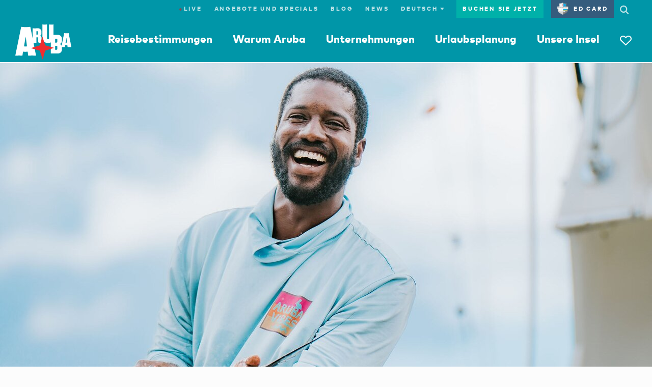

--- FILE ---
content_type: text/html;charset=UTF-8
request_url: https://www.aruba.com/de/blog/was-macht-aruba-so-besonders
body_size: 171359
content:
<!DOCTYPE html>

<!--[if lt IE 7]>      <html lang="de" class="no-js lt-ie10 lt-ie9 lt-ie8 lt-ie7"> <![endif]-->
<!--[if IE 7]>         <html lang="de" class="no-js lt-ie10 lt-ie9 lt-ie8"> <![endif]-->
<!--[if IE 8]>         <html lang="de" class="no-js lt-ie10 lt-ie9"> <![endif]-->
<!--[if IE 9]>         <html lang="de" class="no-js lt-ie10"> <!<![endif]-->
<!--[if gt IE 9]><!--> <html lang="de" class="no-js"> <!--<![endif]-->


  <head>
    <meta charset="utf-8">
    <meta http-equiv="X-UA-Compatible" content="IE=edge,chrome=1">
    <meta name="viewport" content="minimal-ui, width=device-width, initial-scale=1.0, maximum-scale=1.0, user-scalable=no" />
    <meta name="robots" content="index,follow" />
    <meta name="apple-mobile-web-app-capable" content="yes" />
    <meta name="apple-mobile-web-app-status-bar-style" content="black" />
    <meta name="MobileOptimized" content="320" />

    <!-- Favicon -->
    <link rel="apple-touch-icon" sizes="180x180" href="//dq4bh2q7nd2al.cloudfront.net/webfiles/1738149069042/img/ata/favicon/apple-touch-icon.png">
    <link rel="icon" type="image/png" sizes="32x32" href="//dq4bh2q7nd2al.cloudfront.net/webfiles/1738149069042/img/ata/favicon/favicon-32x32.png">
    <link rel="icon" type="image/png" sizes="16x16" href="//dq4bh2q7nd2al.cloudfront.net/webfiles/1738149069042/img/ata/favicon/favicon-16x16.png">
    <link rel="manifest" href="//dq4bh2q7nd2al.cloudfront.net/webfiles/1738149069042/img/ata/favicon/site.webmanifest">
    <link rel="mask-icon" href="//dq4bh2q7nd2al.cloudfront.net/webfiles/1738149069042/img/ata/favicon/safari-pinned-tab.svg" color="#5bbad5">
    <link rel="shortcut icon" href="//dq4bh2q7nd2al.cloudfront.net/webfiles/1738149069042/img/ata/favicon/favicon.ico">
    <meta name="msapplication-TileColor" content="#0096a8">
    <meta name="msapplication-config" content="//dq4bh2q7nd2al.cloudfront.net/webfiles/1738149069042/img/ata/favicon/browserconfig.xml">
    <meta name="theme-color" content="#ffffff">

     	<meta name="pageType" content="blog">

      <!-- Meta SEO -->






<meta property="og:image" content="https://aruba.bynder.com/m/5182d95fb4c4945/webimage-Faces-of-Aruba.png"/>
<meta name="twitter:image" content="https://aruba.bynder.com/m/5182d95fb4c4945/webimage-Faces-of-Aruba.png"/>
<meta property="og:url" content="https://www.aruba.com/de/blog/was-macht-aruba-so-besonders"/>
<meta property="og:type" content="article"/>
<meta property="og:title" content="Happy people: Was macht Aruba so besonders? | Aruba.com"/>
<meta property="og:description" content="Wusstest du schon, dass Aruba etwas ganz Besonderes hat, in das sich die Besucher regelmäßig verlieben und sie auf die Insel wiederkehren lässt?"/>
<meta name="twitter:card" content="summary"/>
<meta name="twitter:title" content="Happy people: Was macht Aruba so besonders? | Aruba.com"/>
<meta name="twitter:description" content="Wusstest du schon, dass Aruba etwas ganz Besonderes hat, in das sich die Besucher regelmäßig verlieben und sie auf die Insel wiederkehren lässt?"/>
<title>Happy people: Was macht Aruba so besonders? | Aruba.com</title>
<meta name="description" content="Wusstest du schon, dass Aruba etwas ganz Besonderes hat, in das sich die Besucher regelmäßig verlieben und sie auf die Insel wiederkehren lässt?"/>
<script type="application/ld+json">
{
  "@context": "https://schema.org",
  "@type": "BlogPosting",
  "mainEntityOfPage": {
    "@type": "WebPage",
    "@id": "www.aruba.com/de/blog/was-macht-aruba-so-besonders"
  },
  "headline": "One Happy Island: Von Einheimischen bis zu Wiederholungsbesuchern. Was macht Aruba so besonders?",
  "alternativeHeadline": "One Happy Island: Von Einheimischen bis zu Wiederholungsbesuchern. Was macht Aruba so besonders?",
  "image": "https://aruba.bynder.com/m/5182d95fb4c4945/webimage-Faces-of-Aruba.png",
  "datePublished": "2023-04-12",
  "dateModified": "2025-05-19",
  "author": {
    "@type": "Person",
    "name": "anna-seiffen",
    "email": "https://aruba.bynder.com/m/6ca55cb602091782/webimage-Anna-Seiffen.png",
    "sameAs": [
      "https://www.facebook.com/famecreativelab",
      "https://www.instagram.com/famecreativelab/",
      "https://www.pinterest.de/famecreativelab/",
      "https://twitter.com/famecreativelab",
      "https://www.youtube.com/user/famecreativelab",
      "https://fame-creativelab.com/"
    ]
  },
  "articleBody": "\u003cp style\u003d\"text-align: justify;\"\u003eAber wusstest du, dass Aruba auch etwas Ungreifbares, Unbeschreibliches hat, in das sich die Besucher regelmäßig verlieben und was dazu führt, dass sie Aruba immer wieder besuchen möchten? Manche kommen seit über 50 Jahren jedes Jahr wieder und geben die Liebe zur Insel an ihre Kinder und Enkelkinder weiter - der sogenannte Aruba-Effekt! Zu Ehren des Tages der Nationalflagge und der Nationalhymne am 18.März gibt es hier eine kleine Übersicht, die zeigt, was Aruba ausmacht.\u0026nbsp;\u003c/p\u003e\n\n\u003ch3 style\u003d\"text-align: center;\"\u003eTipp: Achte auf die ♦ Aruba Fun Facts ♦ weiter unten!\u003c/h3\u003e\n\n\u003cdiv data-ratio\u003d\"letterbox\" class\u003d\"ataBynderImage bynderImage-noCaption\"\u003e[ image placeholder ]\u003c/div\u003e\n\n\u003ch2 style\u003d\"text-align: justify;\"\u003eThe red lion\u003c/h2\u003e\n\n\u003cp style\u003d\"text-align: justify;\"\u003eDas rote Löwenwappen an der Spitze symbolisiert Macht und Großzügigkeit. Es steht auch für die Verbindung mit den Niederlanden. Wusstest du bereits, dass Niederländisch die offizielle Sprache in Aruba\u0027s Schulen ist? Aus diesem Grund sprechen die meisten Arubaner recht gut Niederländisch. Neben Niederländisch und Papiamento sprechen die Einheimischen aber auch Englisch und Spanisch. Dies ist vermutlich einer der vielen Gründe, warum die Arubaner als besonders freundliches Volk gelten: sie verstehend andere anders, indem sie in mehreren Sprachen denken und sprechen können und so auf einer tieferen, sinnvolleren Ebene kommunizieren können.\u0026nbsp;Aber auch für die Arubaner können Wörter wie Liebe, Amor und Liefde in jeder Sprache eine andere Tiefe haben.\u003c/p\u003e\n\n\u003cdiv data-ratio\u003d\"letterbox\" class\u003d\"ataBynderImage bynderImage-noCaption\"\u003e[ image placeholder ]\u003c/div\u003e\n\n\u003ch3 style\u003d\"text-align: center;\"\u003e♦\u0026nbsp;Aruba Fun Facts ♦\u003c/h3\u003e\n\n\u003cp style\u003d\"text-align: center;\"\u003e\u003cstrong\u003eArubas Slogan lautet \"One Happy Island\". Sie ist bekannt für ihre Wüstenlandschaft, das kristallklare Wasser, das wunderbare Wetter und die freundlichen Einheimischen. Wer würde da nicht glücklich sein?\u003c/strong\u003e\u003c/p\u003e\n\n\u003ch2 style\u003d\"text-align: justify;\"\u003eLorbeerblätter\u003c/h2\u003e\n\n\u003cp style\u003d\"text-align: justify;\"\u003eDie Blätter am unteren Rand stehen für Frieden und Freundschaft. Aruba ist ein Schmelztiegel von über 90 verschiedenen Nationalitäten, die alle harmonisch miteinander leben. Es ist wirklich bemerkenswert, dass alle auf einer so verhältnismäßig kleinen Insel miteinander koexistieren können, ohne dabei ihre Individualität zu verlieren. Das zeigt sich auch im kulinarischen Angebot auf der Insel. Einheimische Küche, chinesisches Essen, indonesische Köstlichkeiten, arabische Spezialitäten, internationale Hausmannskost und vieles mehr! Vielleicht ist das einer der Gründe, warum sich die Besucher so schnell wie zu Hause fühlen.\u0026nbsp;\u003c/p\u003e\n\n\u003cdiv data-ratio\u003d\"letterbox\" class\u003d\"ataBynderImage bynderImage-noCaption\"\u003e[ image placeholder ]\u003c/div\u003e\n\n\u003ch3 style\u003d\"text-align: center;\"\u003e♦\u0026nbsp;Aruba Fun Fact ♦\u003c/h3\u003e\n\n\u003cp style\u003d\"text-align: center;\"\u003e\u003cstrong\u003eAruba liegt direkt außerhalb des Hurrikan-Gürtels und gilt das ganze Jahr über als sicher\u003c/strong\u003e\u003c/p\u003e\n\n\u003ch2 style\u003d\"text-align: justify;\"\u003eWeißes Kreuz\u003c/h2\u003e\n\n\u003cp style\u003d\"text-align: justify;\"\u003eDas weiße Kreuz in der Mitte steht für Hingabe und Glauben. Wie im vorherigen Abschnitt erwähnt, ist das Zusammenleben in Aruba normal. Religion wird in den meisten Schulen unterrichtet, und die Kinder werden nicht unter Druck gesetzt, einen bestimmten Weg einzuschlagen. Es hängt von den Familien ab, in denen sie aufwachsen. Sie werden ermutigt, grundlegende Ratschläge zu befolgen, wie z. B. ihre Eltern zu respektieren, freundlich zu sein und andere respektvoll zu behandeln. Alle auf Aruba wachsen also mit diesem Gedanken im Hinterkopf auf und er zieht sich durch das ganze Leben.\u003c/p\u003e\n\n\u003ch2 style\u003d\"text-align: justify;\"\u003eAloë-Pflanze \u0026amp; das Steuerrad\u003c/h2\u003e\n\n\u003cp style\u003d\"text-align: justify;\"\u003eDie Aloë-Pflanze und das Steuerrad sind beide Symbole der Industrie. Der Aloë-Sektor war die erste Quelle des Wohlstands auf Aruba, und das Steuerrad leitet die arubanische Industrie. Heutzutage baut das Unternehmen Royal Aruba Aloë seine Aloë vor Ort an, erntet und verarbeitet sie. Das Unternehmen gilt als das beste Aloë der Welt und liefert dieses arubanische Produkt inzwischen in viele Länder. Die wüstenähnliche Umgebung Arubas verstärkt die natürlichen Heilkräfte der Aloë-Pflanze und bringt eines der wirksamste Aloë-Vera-Gel\u0027s der Welt hervor. Für die meisten Einheimischen haben die Produkte von Royal Aruba Aloë diesen einzigartigen Duft, den du schon von weitem erkennen wirst und den man mit der Insel verbindet.\u0026nbsp;\u003c/p\u003e\n\n\u003cdiv data-ratio\u003d\"letterbox\" class\u003d\"ataBynderImage bynderImage-noCaption\"\u003e[ image placeholder ]\u003c/div\u003e\n\n\u003ch3 style\u003d\"text-align: center;\"\u003e♦\u0026nbsp;Aruba Fun Fact ♦\u003c/h3\u003e\n\n\u003cp style\u003d\"text-align: center;\"\u003e\u003cstrong\u003eAruba ist einer der sichersten Urlaubsorte in der Karibik. Die Gewaltverbrechensrate ist im Vergleich zu anderen Inseln in der Karibik extrem niedrig.\u003c/strong\u003e\u003c/p\u003e\n\n\u003ch2 style\u003d\"text-align: justify;\"\u003eHooiberg\u003c/h2\u003e\n\n\u003cp style\u003d\"text-align: justify;\"\u003eDer zweithöchste Punkt der Insel und Arubas bekanntestes Wahrzeichen, der Hooiberg, symbolisiert den Aufstieg Arubas aus dem Meer. So wie \"The Little Engine That Could\" Kinder über Optimismus und harte Arbeit lehrt, ist die Insel klein, aber fein. Wenn man den Hooiberg erst einmal bestiegen hat, weiß man, dass die Aussicht unvergleichlich ist. Der Aufstieg ist auch nicht unbedingt der Einfachste, doch wenn man oben angekommen ist, hat es sich gelohnt. Er ist keine Touristenattraktion - eher etwas, dass die Einheimischen zum Trainieren oder als kleine Auszeit vom Alltagsstress nutzen.\u003c/p\u003e\n\n\u003ch3 style\u003d\"text-align: center;\"\u003e♦\u0026nbsp;Aruba Fun Fact ♦\u003c/h3\u003e\n\n\u003cp style\u003d\"text-align: center;\"\u003e\u003cstrong\u003eIn Aruba muss kein Wasser in Flaschen gekauft werden. Auf der ganzen Insel kann Wasser direkt aus dem Wasserhahn getrunken werden.\u003c/strong\u003e\u003c/p\u003e\n\n\u003cdiv data-ratio\u003d\"letterbox\" class\u003d\"ataBynderImage bynderImage-noCaption\"\u003e[ image placeholder ]\u003c/div\u003e\n\n\u003cp style\u003d\"text-align: justify;\"\u003e\u0026nbsp;\u003c/p\u003e\n\n\u003ch2 style\u003d\"text-align: justify;\"\u003eHändedruck\u003c/h2\u003e\n\n\u003cp style\u003d\"text-align: justify;\"\u003eDer Händedruck symbolisiert die vielen freundschaftlichen Beziehungen, die Aruba auf politischer, kultureller und wirtschaftlicher Ebene mit anderen Nationen und Menschen unterhält. In den meisten Kulturen ist ein Händedruck ein Zeichen des gegenseitigen Respekts bei der Begrüßung, bei Glückwünschen und bei Absprachen. Es überrascht nicht, dass sich diese freundschaftlichen Beziehungen auch auf die Menschen übertragen, die auf der Insel leben und die sie besuchen. Vom ersten Kontakt am Flughafen oder Kreuzfahrtterminal über den Taxifahrer bis hin zu all den anderen Menschen, denen man unterwegs begegnet.\u003c/p\u003e\n\n\u003ch2 style\u003d\"text-align: justify;\"\u003eWas also macht Aruba so besonders und unterscheidet es von anderen Inseln?\u003c/h2\u003e\n\n\u003cp style\u003d\"text-align: justify;\"\u003eZusammenfassend lässt sich sagen, dass die Sprache eine entscheidende Rolle dabei spielt und als Volk ausmacht. Die Vielfalt auf der Insel und das Zusammenleben der verschiedenen Kulturen machen Aruba zu einem offenen und freundlichen Haufen. Hier teilen die Einheimischen gerne ihre Erfahrungen mit den Inselbesuchern und freuen sich, wenn sie die Dinge, mit denen die Einheimischen auf unserem \"One Happy Island\" aufgewachsen sind, genießen und zu schätzen wissen.\u0026nbsp;\u003c/p\u003e",
  "publisher": {
    "@type": "Organization",
    "name": "ATA",
    "logo": {
      "@type": "ImageObject",
      "url": "https://aruba.bynder.com/m/2f537ff36e7c1914/tablet_portrait_square_retina-Aruba-primary-stacked-tagline-logo.jpg"
    }
  },
  "description": "Das One Happy Island ist vor allem bekannt für die kilometerlangen weißen Sandstrände, die unendlichen Sonnenstunden und die freundlichen Menschen."
}
</script>
      <!-- / Meta SEO -->
        <link rel="canonical" href="https://www.aruba.com/de/blog/was-macht-aruba-so-besonders"/>

			<link rel="alternate" hreflang="x-default" href="https://www.aruba.com/us/blog/what-makes-aruba-special" />
			<link rel="alternate" hreflang="de" href="https://www.aruba.com/de/blog/was-macht-aruba-so-besonders" />
			<link rel="alternate" hreflang="en-us" href="https://www.aruba.com/us/blog/what-makes-aruba-special" />
			<link rel="alternate" hreflang="pt-br" href="https://www.aruba.com/br/blog/o-que-torna-aruba-especial" />
			<link rel="alternate" hreflang="it" href="https://www.aruba.com/it/blog/gente-felice-dagli-abitanti-del-luogo-ai-visitatori-abituali.-cosa-rende-speciale-aruba" />
			<link rel="alternate" hreflang="en-gb" href="https://www.aruba.com/uk/blog/what-makes-aruba-special" />
			<link rel="alternate" hreflang="nl" href="https://www.aruba.com/nl/blog/wat-maakt-aruba-zo-speciaal" />
			<link rel="alternate" hreflang="es" href="https://www.aruba.com/es/blog/que-hace-tan-especial-a-aruba" />

	<!-- Prefetch CSS -->
	<link rel="preload" href="//dq4bh2q7nd2al.cloudfront.net/webfiles/1738149069042/css/ata/core.css" as="style" type="text/css">
	<!-- Prefetch Header/Footer images -->
	<link rel="preload" href="//dq4bh2q7nd2al.cloudfront.net/webfiles/1738149069042/img/ata/aruba_logo.svg" as="image" type="image/svg+xml">
	<link rel="preload" href="//dq4bh2q7nd2al.cloudfront.net/webfiles/1738149069042/img/ata/aruba_star.svg" as="image" type="image/svg+xml">
	<link rel="preload" href="//dq4bh2q7nd2al.cloudfront.net/webfiles/1738149069042/img/ata/color-bars.jpg" as="image" type="image/jpg">
	<!-- Preload -->
<link as="image" rel="preload" href="https://aruba.bynder.com/m/5182d95fb4c4945/mobile_letterbox-Faces-of-Aruba.jpg"/>
	<!-- Prefetch Blocking Fonts -->
	<link rel="preload" href="//dq4bh2q7nd2al.cloudfront.net/webfiles/1738149069042/css/fonts/Icons/Aruba-Icons.woff2" as="font" type="font/woff2" crossorigin>
	<link rel="preload" href="//dq4bh2q7nd2al.cloudfront.net/webfiles/1738149069042/css/fonts/ClearLine/35995C_0_0.woff2" as="font" type="font/woff2" crossorigin>
	<!-- Preconnect -->
	<link rel="preconnect" href="https://aruba.bynder.com">
    <link rel="preconnect" href="https://dq4bh2q7nd2al.cloudfront.net">

    <!-- Load styles before scripts -->
    <link rel="stylesheet" href="//dq4bh2q7nd2al.cloudfront.net/webfiles/1738149069042/css/ata/core.css" type="text/css" />

    <script src="//dq4bh2q7nd2al.cloudfront.net/webfiles/1738149069042/js/ata/vendor/require/require-config.min.js"></script>

    <script>
      (function(){
        require.baseUrl = '//dq4bh2q7nd2al.cloudfront.net/webfiles/1738149069042/js/ata/';
      })();
    </script>
      <script src="//dq4bh2q7nd2al.cloudfront.net/webfiles/1738149069042/js/ata/vendor/require/require.min.js"></script>

      <script type="text/javascript">
          window.ATA = window.ATA || {};
          window.ATA.siteContext = "";
          window.ATA.webfilesBase = "//dq4bh2q7nd2al.cloudfront.net/webfiles/1738149069042";
          window.ATA.locale = "de_DE";
          window.ATA.language = "de";
          window.ATA.localePath = "/de";
          window.ATA.documentTheme = "culture";

          require(['core'], function(){
              // Set language cookie on page load
              window.ATA.checkLanguageCookie();
          });
      </script>



      <!-- Google Tag Manager -->
      <script>
        require(['core'], function(){
          var thisURLPath = window.location.pathname;
          // Grab the last part of the url path
          var thisPageName = thisURLPath.split('/').filter(function(el){ return !!el; }).pop();
          // console.log(thisPageName);
          var gdprAnalytics = window.ATA.getCookie('ATA.gdpr.analytics') == "" ? -1 : window.ATA.getCookie('ATA.gdpr.analytics');
          var gdprTracking = window.ATA.getCookie('ATA.gdpr.tracking') == "" ? -1 : window.ATA.getCookie('ATA.gdpr.tracking');
          var gdprPersonalization = window.ATA.getCookie('ATA.gdpr.personalization') == "" ? -1 : window.ATA.getCookie('ATA.gdpr.personalization');

          dataLayer = [{
            'pageName': thisPageName,
            'urlPath': thisURLPath,
            'gdpr_analytics': gdprAnalytics,
            'gdpr_tracking': gdprTracking,
            'gdpr_personalization': gdprPersonalization
          }];

          (function(w,d,s,l,i){w[l]=w[l]||[];w[l].push({'gtm.start':
              new Date().getTime(),event:'gtm.js'});var f=d.getElementsByTagName(s)[0],
              j=d.createElement(s),dl=l!='dataLayer'?'&l='+l:'';j.async=true;j.src=
              'https://www.googletagmanager.com/gtm.js?id='+i+dl;f.parentNode.insertBefore(j,f);
            })(window,document,'script','dataLayer','GTM-TXFWZNV');
        });
      </script>
      <!-- End Google Tag Manager -->
    <!-- Pinterest tag -->
    <meta name="p:domain_verify" content=9da809b764cf6000350d4fc2a84fe029/>
    <!-- End Pinterest tag -->

<link rel="stylesheet" href="//dq4bh2q7nd2al.cloudfront.net/webfiles/1738149069042/css/ata/templates/components/decorative-text/decorative-text.css" type="text/css"/>
<style type="text/css">
/*<![CDATA[*/

                    /* Removed functionality */
a.link--plain.t-kicker1.u-mr-1,
.Itinerary-content [data-my-aruba],
body.myArubaPlanner .Itinerary-info [data-my-aruba] {
	visibility: hidden;
}


/* Show/hide new functionality */
[data-my-aruba],
.icon-heart,
[data-my-aruba-count]::after,
span.t-kicker1.t-red,
.MainNav-mb-heart {
	visibility: hidden;
}

body.myArubaPlanner [data-my-aruba],
body.myArubaPlanner .icon-heart,
body.myArubaPlanner [data-my-aruba-count]::after,
body.myArubaPlanner span.t-kicker1.t-red,
body.myArubaPlanner .MainNav-mb-heart {
	visibility: visible;
}
                
/*]]>*/
</style>
<style type="text/css">
/*<![CDATA[*/

                    .CookieComponent .CookiePopup p:first-of-type {
    text-align: center;
}

.CookieComponent .CookiePopup button {
    font-size: 1.2rem;
    border-width: 1px;
    letter-spacing: 0;
    margin-right: 4px;
    margin-left: 4px;
    padding: 0.9em 20px;
    color: #9c9793;
}

.CookieComponent .CookiePopup button.btn-primary {
    color: #fcfcfc;
}

.CookieComponent .CookiePopup button.btn.btn-primary.u-mt-1.btn--expanded {
    width: auto;
    background: transparent;
    border-color: #00b1a9;
    color: #9c9793;
    padding: 0.9em 14px;
}
                
/*]]>*/
</style>
<script type="text/javascript">
//<![CDATA[

        window.ATA = window.ATA || {};
        window.ATA.resourceBundle = window.ATA.resourceBundle || {};
        window.ATA.resourceBundle['link.details'] = "Details ansehen";
    
//]]>
</script>
<script src="//dq4bh2q7nd2al.cloudfront.net/webfiles/1738149069042/js/ata/react/apps/relatedPosts.js" type="text/javascript"></script>
  </head>


  <body class="hasNav--noOverlay">
    <!-- Google Tag Manager (noscript) -->
      <noscript>
          <iframe src="https://www.googletagmanager.com/ns.html?id=GTM-TXFWZNV" height="0" width="0" style="display:none;visibility:hidden"></iframe>
      </noscript>
      <!-- End Google Tag Manager (noscript) -->









            <a id="top" name="top"></a>



















    <style>.u-fill-grey-xlight.u-py-8.nocontent, html[lang=sv] .MainNav .MainNav-Item:nth-of-type(4) .l-col.l-col-5.u-hide--md, html[lang=es] .MainNav .MainNav-Item:nth-of-type(4) .l-col.l-col-5.u-hide--md, html[lang=pt-br] .MainNav .MainNav-Item:nth-of-type(4) .l-col.l-col-5.u-hide--md, html[lang=en-us] .MainNav .MainNav-Item:nth-of-type(4) .l-col.l-col-5.u-hide--md, html[lang=de] .MainNav .MainNav-Item:nth-of-type(4) .l-col.l-col-5.u-hide--md { 	display: none; }  </style>







































<nav class="TopNav TopNav--transparent nocontent">
    <nav class="UtilNav u-hide--md">
        <div class="l-grid">
            <ul class="UtilNav-List">

                                 <li class="UtilNav-Item">
                                    <a class="trk" href="/de/aruba-live-cams" data-trk="live"><span style="color:#F00;">●</span>Live</a>
                                </li>

                <li class="UtilNav-Item">
                    <a class="trk" href="/de/deal-oder-angebot" data-trk="dealOffers">Angebote und Specials</a>
                </li>
                <li class="UtilNav-Item">
                    <a class="trk" href="/de/blog" data-trk="blog">Blog</a>
                </li>
                <li class="UtilNav-Item">
                    <a class="trk" href="/de/news" data-trk="forum">News</a>
                </li>
                <li class="UtilNav-Item UtilNav-Item--hasDropdown">
                    <form id="langPicker" class="form LanguageForm LanguageForm--desktop">
                        <div class="form-group">
                            <select>
                                <option value="nl">Nederlands</option>
                                <option value="it">Italiano</option>
                                <option value="us">English (US)</option>
                                <option value="br">Português</option>
                                <option value="uk">English (UK)</option>
                                <option value="es">Español</option>
                                <option value="de">Deutsch</option>
                                <option value="se">Svenska</option>
                            </select>
                            <i class="icon-expand"></i>
                        </div>
                    </form>
                </li>
                <li class="UtilNav-Item UtilNav-Item--isButton">
                    <a class="trk" href="/de/arubabuchen" data-trk="bookNow" target="_blank">Buchen Sie jetzt</a>
                </li>
                <li class="UtilNav-Item UtilNav-Item--isIcon">
                    <a class="UtilNav-SearchToggle trk-nav-search" href="#"><i class="icon-search"></i></a>
                </li>
            </ul>
            <form class="form trk" id="SearchForm" data-trk="searchForm" action="/de/search">
                <div class="form-group">
                    <input id="q" name="q" class="form-control" type="text" placeholder="Search aruba.com"/>
                    <button class="btn btn-primary btn-small">Go</button>
                    <a href="#" class="UtilNav-SearchToggle"><i class="icon-close"></i></a>
                </div>
            </form>
        </div>
    </nav>

    <nav class="MainNav">
        <div class="l-grid">
            <div class="MainNav-wrap">
                <a class="MainNav-mb-ctrl MainNav-mb-hamburger"
                   href="/de">
                    <i class="icon-hamburger icon--small"></i>
                    <i class="icon-close icon--small"></i>
                </a>
                <a href="/de" class="MainNav-Logo">
                    <img class="Logo-Full" src="//dq4bh2q7nd2al.cloudfront.net/webfiles/1738149069042/img/ata/aruba_logo.svg" alt="Aruba"/>
                    <img class="Logo-Star" src="//dq4bh2q7nd2al.cloudfront.net/webfiles/1738149069042/img/ata/aruba_star.svg" alt="Aruba"/>
                </a>

                <a class="MainNav-mb-ctrl MainNav-mb-heart trk" href="https://aruba.visitwidget.com/?locale=de" data-trk="myAruba" data-my-aruba-count="">
                    <i class="icon-heart icon--small"></i>
                </a>

                <ul class="MainNav-List">
                    <li class="MainNav-Item MainNav-Item--hasSub" data-nav-item="WhyAruba">
                        <a class="trk" href="/de/warum-aruba" data-nav-trigger="WhyAruba" data-trk="whyArubaOpen">Warum Aruba</a>
                        <div class="MainNav-SubNav">
                            <div class="l-grid">
                                <div class="l-row">
                                    <a class="MainNav-close" href="#" data-nav-close><i class="icon-close"></i></a>
                                    <div class="l-col l-col-3 l-col-md-12">
                                        <ul class="NavLinkList">
                                            <li><a class="trk" href="/de/warum-aruba" data-trk="whyAruba">Warum Aruba</a></li>
                                            <li><a class="trk" href="/de/warum-aruba/abenteuer" data-trk="adventure">Abenteuer</a></li>
                                            <li><a class="trk" href="/de/warum-aruba/romantik" data-trk="romance">Romantik</a></li>
                                            <li><a class="trk" href="/de/warum-aruba/kultur" data-trk="culture">Kultur</a></li>
                                            <li><a class="trk" href="/de/warum-aruba/wellness" data-trk="wellness">Wellness</a></li>
                                            <li><a class="trk" href="/de/warum-aruba/essen-and-trinken" data-trk="eatDrink">Essen & Trinken</a></li>
                                            <li><a class="trk" href="/de/warum-aruba/familien" data-trk="families">Familien</a></li>
                                            <li><a class="trk" href="/de/warum-aruba/heiraten" data-trk="weddings">Heiraten</a></li>
                                        </ul>
                                    </div>
                                    <div class="l-col l-col-4 u-hide--md">
                                        <h4 class="t-white">Für einen Urlaub auf Aruba</h4>
                                        <p class="t-white">Hier ist alles einfach. Bewegen Sie sich frei und sicher. Genießen Sie die warme Sonne und herzliche Menschen. Finden Sie Ihr Glück in den Dingen, die Ihnen Freude machen.</p>
                                        <a href="/de/warum-aruba" class="link link--reversed">Mehr erfahren</a>
                                    </div>
                                    <div class="l-col l-col-5 u-hide--md">
                                        <h4 class="t-white u-mb-2">Shanti's Aruba</h4>
                                        <a href="#" rel="nofollow" data-modal-open="" data-modal-target="whyArubaVideo">
                                            <figure class="MainNav-video-thumbnail u-aspect-16x9 u-bg-cover lazyload lazyfade" data-bg="https://d3cy9zhslanhfa.cloudfront.net/media/F454DD94-244A-415F-B12550305C29D19F/26B1A1DD-200D-45E8-8E954C21024FED3A/webimage-49839026-E215-46F3-9A7FC500835A002D.jpg">
                                                <i class="icon-play icon--medium u-aspect-content u-aspect-content-center"></i>
                                            </figure>
                                        </a>
                                    </div>
                                </div>
                            </div>
                        </div>
                    </li>
                    <li class="MainNav-Item MainNav-Item--hasSub" data-nav-item="ThingsToDo">
                        <a class="trk" href="/de/unternehmungen" data-nav-trigger="ThingsToDo" data-trk="thingsToDoOpen">Unternehmungen</a>
                        <div class="MainNav-SubNav">
                            <div class="l-grid">
                                <div class="l-row">
                                    <a class="MainNav-close" href="#" data-nav-close><i class="icon-close"></i></a>
                                    <div class="l-col l-col-3 l-col-md-12">
                                        <ul class="NavLinkList">
                                            <li><a class="trk" href="/de/unternehmungen" data-trk="thingsToDo">Unternehmungen</a></li>
                                            <li><a class="trk" href="/de/unternehmungen/strande-und-buchten" data-trk="beachesCoves">Strände & Buchten</a></li>
                                            <li><a class="trk" href="/de/unternehmungen/auf-dem-wasser" data-trk="onTheWater">Auf dem Wasser</a></li>
                                            <li><a class="trk" href="/de/unternehmungen/wunder-der-natur" data-trk="naturalWonders">Wunder der Natur</a></li>
                                            <li><a class="trk" href="/de/unternehmungen/essen-gehen" data-trk="dining">Essen gehen</a></li>
                                            <li><a class="trk" href="/de/unternehmungen/nachtleben" data-trk="nightlife">Nachtleben</a></li>
                                            <li><a class="trk" href="/de/unternehmungen/kunst-and-kultur" data-trk="artsCulture">Kunst & Kultur</a></li>
                                            <li><a class="trk" href="/de/unternehmungen/sightseeing-ausfluge" data-trk="sightSeeingTours">Sightseeing & Ausflüge</a></li>
                                            <li><a class="trk" href="/de/unternehmungen/shopping" data-trk="shopping">Shopping</a></li>
                                            <li><a class="trk" href="/de/unternehmungen/wohlbefinden" data-trk="wellbeing">Wohlbefinden</a></li>
                                            <li><a class="trk" href="/de/unternehmungen/sport-and-golf" data-trk="sportsGolf">Sport & Golf</a></li>
                                            <li><a class="trk" href="/de/event" data-trk="calendar">Veranstaltungskalender</a></li>
                                            <li><a class="trk" href="/de/unternehmungen/reiserouten" data-trk="itineraries">Reiserouten</a></li>
                                        </ul>
                                    </div>
                                    <div class="l-col l-col-4 u-hide--md">
                                        <h4 class="t-white">Angebote und Specials</h4>
                                        <p class="t-white">Angebote und Specials</p>
                                        <a href="/de/deal-oder-angebot" class="link link--reversed">Alle Angebote & Specials ansehen</a>
                                    </div>
                                    <div class="l-col l-col-5 u-hide--md">
                                        <h4 class="t-white u-mb-2">Video ansehen</h4>
                                        <a href="#" rel="nofollow" data-modal-open="" data-modal-target="thingsToDoVideo">
                                            <figure class="MainNav-video-thumbnail u-aspect-16x9 u-bg-cover lazyload lazyfade" data-bg="https://aruba.bynder.com/m/5200e69a4917cd65/webimage-Local-Shortcut-to-Happiness-Adventure.jpg">
                                                <i class="icon-play icon--medium u-aspect-content u-aspect-content-center"></i>
                                            </figure>
                                        </a>
                                    </div>
                                </div>
                            </div>
                        </div>
                    </li>
                    <li class="MainNav-Item MainNav-Item--hasSub" data-nav-item="PlanYourVisit">
                        <a class="trk" href="/de/urlaubsplanung" data-nav-trigger="PlanYourVisit" data-trk="planYourVisitOpen">Urlaubsplanung</a>
                        <div class="MainNav-SubNav">
                            <div class="l-grid">
                                <div class="l-row">
                                    <a class="MainNav-close" href="#" data-nav-close><i class="icon-close"></i></a>
                                    <div class="l-col l-col-3 l-col-md-12">
                                        <ul class="NavLinkList">
                                            <li><a class="trk" href="/de/urlaubsplanung" data-trk="planYourVisit">Urlaubsplanung</a></li>
                                            <li><a class="trk" href="/de/urlaubsplanung/hotels-resorts" data-trk="hotelsResorts">Hotels & Resorts</a></li>
                                            <li><a class="trk" href="/de/urlaubsplanung/ferienwohnungen-ferienhauser" data-trk="vacationRentals">Ferienwohnungen & Ferienhäuser</a></li>
                                            <li><a class="trk" href="/de/urlaubsplanung/timesharing" data-trk="timeshares">Timesharing</a></li>
                                            <li><a class="trk" href="/de/urlaubsplanung/all-inclusive" data-trk="allInclusive">All-Inclusive</a></li>
                                            <li><hr class="divider--thick u-my-2"/></li>
                                            <li><a class="trk" href="/de/urlaubsplanung/anreise-nach-aruba" data-trk="gettingToAruba">Anreise nach Aruba</a></li>
                                            <li><a class="trk" href="/de/urlaubsplanung/unterwegs-auf-aruba" data-trk="gettingAroundAruba">Unterwegs auf Aruba</a></li>
                                            <li><a class="trk" href="/de/aruba-by-cruise" data-trk="arubaByCruise">Kreuzfahrt nach Aruba</a></li>
                                            <li><a class="trk" href="/de/urlaubsplanung/urlaub-auf-aruba" data-trk="arubaVacations">Urlaub auf Aruba</a></li>
                                            <li><a class="trk" href="/de/urlaubsplanung/tipps-fur-besucher" data-trk="tipsForVisitors">Tipps für Besucher</a></li>
                                            <li><a class="trk" href="/de/urlaubsplanung/gasteservice" data-trk="guestServices">Gästeservice</a></li>
                                        </ul>
                                    </div>
                                    <div class="l-col l-col-4 u-hide--md">
                                        <h4 class="t-white">Angebote und Specials</h4>
                                        <p class="t-white">Tripadvisor hat Aruba den Traveler's Choice Award für Inseln verliehen. Lesen Sie hier alle Informationen für einen unvergesslichen Urlaub auf Aruba.</p>
                                        <a href="/de/deal-oder-angebot" class="link link--reversed">Alle Angebote & Specials ansehen</a>
                                    </div>
                                    <div class="l-col l-col-5 u-hide--md">
											<h4 class="t-white">Buchen Sie eine Reise</h4>



<div class="Tabs" data-tab-group="NavBookingWidget">
    <a href="#" class="Tabs-link Tabs-link--left Tabs-link--hidden" data-tab-pagin="prev">
        <i class="icon-arrow-left"></i>
    </a>
    <a href="#" class="Tabs-link Tabs-link--right  Tabs-link--hidden" data-tab-pagin="next">
        <i class="icon-arrow-right"></i>
    </a>
    <div class="Tabs-wrap">
        <div class="Tabs-indicator"></div>
        <ul class="Tabs-list">
            <li class="Tabs-tab Tabs-tab--active" data-tab="1">
                <a href="#" data-tab-trigger="1">Zimmer</a>
            </li>
            <li class="Tabs-tab" data-tab="2">
                <a href="#" data-tab-trigger="2">Flüge</a>
            </li>
            <li class="Tabs-tab" data-tab="3">
                <a href="#" data-tab-trigger="3">Aktivitäten</a>
            </li>
        </ul>
    </div>
</div>
<div class="Stage" data-stage="NavBookingWidget">
    <article class="Stage-scene Stage-scene--active" data-stage-scene="1">
        <form class="form form--dark booking--jackrabbit" method="get" action="https://aruba.bookdirect.net/#/lodgings?">
            <input type="hidden" name="booking" value="lodgings">
            <div class="l-row">
                <div class="l-col l-col-6 l-col-sm-12 l-col--flushb">
                    <div class="form-group form-group--ghost form-group--date">
                        <input id="nav_form1_one" class="form-control" type="text" name="checkin" data-datepicker="" data-datesibling="nav_form1_two" data-datetype="pre" placeholder="Check-in" aria-label="Use the arrow keys to pick a date">
                        <label for="nav_form1_one" class="form-control-label">Check-in</label>
                    </div>
                </div>
                <div class="l-col l-col-6 l-col-sm-12 l-col--flushb">
                    <div class="form-group form-group--ghost form-group--date">
                        <input id="nav_form1_two" class="form-control" type="text" name="checkout" data-datepicker="" data-datesibling="nav_form1_one" data-datetype="post" placeholder="Check-out" aria-label="Use the arrow keys to pick a date">
                        <label for="nav_form1_two" class="form-control-label">Check-out</label>
                    </div>
                </div>
                <div class="l-col l-col-12 l-col-sm-12">
                    <div class="form-group form-group--ghost">
                        <button class="btn btn-primary">Suche</button>
                    </div>
                </div>
            </div>
        </form>
    </article>
    <article class="Stage-scene" data-stage-scene="2">
        <form class="form form--dark booking--jackrabbit" method="get" action="https://aruba.bookdirect.net/#/flights?">
            <input type="hidden" name="campaign" value="test">
            <div class="l-row">
                <div class="l-col l-col-6 l-col--flushb l-col-sm-12">
                    <div class="form-group form-group--ghost form-group--date">
                        <input id="nav_form2_one" class="form-control" type="text" name="checkin" data-datepicker="" data-datesibling="nav_form2_two" data-datetype="pre" placeholder="Abreise" aria-label="Use the arrow keys to pick a date">
                        <label for="nav_form2_one" class="form-control-label">Abreise</label>
                    </div>
                </div>
                <div class="l-col l-col-6 l-col--flushb l-col-sm-12">
                    <div class="form-group form-group--ghost form-group--date">
                        <input id="nav_form2_two" class="form-control" type="text" name="checkout" data-datepicker="" data-datesibling="nav_form2_one" data-datetype="post" placeholder="Rückkehr" aria-label="Use the arrow keys to pick a date">
                        <label for="nav_form2_two" class="form-control-label">Rückkehr</label>
                    </div>
                </div>
                <div class="l-col l-col-6 l-col--flushb l-col-sm-12">
                    <div class="form-group form-group--select">
                        <select id="form2_three" class="form-control" name='flights_adults'>
                            <option data-select-none="" disabled="" selected="" value="">Wählen</option>
                            <option value="1">1 Adult</option>
                            <option value="2">2 Adults</option>
                            <option value="3">3 Adults</option>
                            <option value="4">4 Adults</option>
                            <option value="5">5 Adults</option>
                            <option value="6">6 Adults</option>
                            <option value="7">7 Adults</option>
                            <option value="8">8 Adults</option>
                            <option value="9">9 Adults</option>
                        </select>
                        <label class="form-control-label">Passagiere</label>
                    </div>
                </div>
                <div class="l-col l-col-6 l-col-sm-12 l-col--flushb">
                    <div class="form-group form-group--ghost">
                        <input id="flights-airport" class="form-control" type="text" name="airport_fragment" placeholder="Herkunftsstadt" aria-label="Use the arrow keys to pick a date">
                        <label for="flights-airport" class="form-control-label">Herkunftsstadt</label>
                    </div>
                </div>
                <div class="l-col l-col-12 l-col-sm-12">
                    <div class="form-group form-group--ghost">
                        <button class="btn btn-primary">Suche</button>
                    </div>
                </div>
            </div>
        </form>
    </article>
    <article class="Stage-scene" data-stage-scene="3">
        <form class="form form--dark booking--jackrabbit" method="get" action="https://aruba.bookdirect.net/#/activities?">
            <div class="l-row">
                <div class="l-col l-col-6 l-col-sm-12 l-col--flushb">
                    <div class="form-group form-group--ghost form-group--date">
                        <input id="nav_form3_one" class="form-control" type="text" name="checkin" data-datepicker="" data-datesibling="nav_form3_two" data-datetype="pre" placeholder="A Date Picker" aria-label="Use the arrow keys to pick a date">
                        <label for="nav_form3_one" class="form-control-label">Ankunft</label>
                    </div>
                </div>
                <div class="l-col l-col-6 l-col-sm-12 l-col--flushb">
                    <div class="form-group form-group--ghost form-group--date">
                        <input id="nav_form3_two" class="form-control" type="text" name="checkout" data-datepicker="" data-datesibling="nav_form3_one" data-datetype="post"  placeholder="A Date Picker" aria-label="Use the arrow keys to pick a date">
                        <label for="nav_form3_two" class="form-control-label">Abreise</label>
                    </div>
                </div>
                <div class="l-col l-col-12 l-col-sm-12">
                    <div class="form-group form-group--ghost">
                        <button class="btn btn-primary">Suche</button>
                    </div>
                </div>
            </div>
        </form>
    </article>
</div>
                                    </div>
                                </div>
                            </div>
                        </div>
                    </li>
                    <li class="MainNav-Item MainNav-Item--hasSub" data-nav-item="OurIsland">
                        <a class="trk" href="/de/unsere-insel" data-nav-trigger="OurIsland" data-trk="ourIslandOpen">Unsere Insel</a>
                        <div class="MainNav-SubNav">
                            <div class="l-grid">
                                <div class="l-row">
                                    <a class="MainNav-close" href="#" data-nav-close><i class="icon-close"></i></a>
                                    <div class="l-col l-col-3 l-col-md-12">
                                        <ul class="NavLinkList">
                                            <li><a class="trk" href="/de/unsere-insel" data-trk="ourIsland">Unsere Insel</a></li>
                                            <li><a class="trk" href="/de/unsere-insel/geschichte-und-kultur" data-trk="historyCulture">Geschichte & Kultur</a></li>
                                            <li><a class="trk" href="/de/unsere-insel/inselfakten" data-trk="islandFacts">Inselfakten</a></li>
                                            <li><a class="trk" href="/de/unsere-insel/regionen" data-trk="regions">Regionen</a></li>
                                            <li><a class="trk" href="/de/unsere-insel#Aruba360Map" data-trk="360map">360°-Landkarte</a></li>
                                        </ul>
                                    </div>
                                    <div class="l-col l-col-4 u-hide--md">
                                        <h4 class="t-white u-mb-2">One Happy Island</h4>
                                        <p class="t-lead2 t-white">180 Quadratkilometer voller Lebensfreude</p>
                                        <p class="t-white">Entdecken Sie unsere glückliche Insel, gelegen in der warmen südlichen Karibik, geprägt von 100 einzigartigen Kulturen und reich an beeindruckenden Wundern der Natur.</p>
                                        <a href="/de/unsere-insel" class="link link--reversed">Mehr erfahren</a>
                                    </div>
                                    <div class="l-col l-col-5 u-hide--md">
                                        <h4 class="t-white u-mb-2">Video ansehen</h4>
                                        <a href="#" rel="nofollow" data-modal-open="" data-modal-target="ourIslandVideo">
                                            <figure class="MainNav-video-thumbnail u-aspect-16x9 u-bg-cover lazyload lazyfade" data-bg="https://aruba.bynder.com/m/0742106021931573/webimage-Local-Shortcut-to-Happiness-Culture.jpg">
                                                <i class="icon-play icon--medium u-aspect-content u-aspect-content-center"></i>
                                            </figure>
                                        </a>
                                    </div>
                                </div>
                            </div>
                        </div>
                    </li>
                    <li class="MainNav-Item MainNav-Item--isIcon u-hide--md tooltip tooltip--myAruba">
                        <a href="https://aruba.visitwidget.com/?locale=de" onclick="" data-my-aruba-count=""><i class="icon-heart"></i></a>
                        <div class="tooltip-content">
                            <div class="tooltip-header t-right">
                                <a class="link--plain t-grey-light u-mt-2"><i class="icon-close"></i></a>
                                <h3 class="tooltip-title t-center u-pt-1">
                                    Sie haben Ihren ersten Artikel gespeichert
                                </h3>
                            </div>
                            <div class="tooltip-body u-py-1">
                                <p class="u-pb-1">Um auf diese Liste von anderen Geräten zuzugreifen oder sie zu teilen <a class="t-grey-base" href="https://aruba.visitwidget.com/?locale=de">Erstellen Sie Ihren MyAruba-Login</a>.</p>
                            </div>
                        </div>
                    </li>
                    <!-- Ye Old Mobile Links -->
                    <li class="MainNav-Item MainNav-Item--mobile">
                        <a class="MainNav-MobileBook trk" href="/de/arubabuchen" data-trk="bookNow">Buchen Sie jetzt</a>
                    </li>





                    <li class="MainNav-Item MainNav-Item--mobile">
                                            <a class="trk " href="/de/aruba-live-cams" data-trk="liveLink"> <span style="color:#F00;">●</span> Live</a>
                    </li>
                    <li class="MainNav-Item MainNav-Item--mobile">
                        <a class="trk" href="/de/deal-oder-angebot" data-trk="dealsOffers">Angebote und Specials</a>
                    </li>
                    <li class="MainNav-Item MainNav-Item--mobile">
                        <a class="trk" href="/de/blog" data-trk="blog">Blog</a>
                    </li>
                    <li class="MainNav-Item MainNav-Item--mobile">
                        <a class="trk" href="/de/news" data-trk="forum">News</a>
                    </li>
                    <li class="MainNav-Item MainNav-Item--mobile">
                        <form class="form LanguageForm LanguageForm--mobile">
                            <div class="form-group">
                                <select>
                                    <option value="nl">Nederlands</option>
                                    <option value="it">Italiano</option>
                                    <option value="us">English (US)</option>
                                    <option value="br">Português</option>
                                    <option value="uk">English (UK)</option>
                                    <option value="es">Español</option>
                                    <option value="de">Deutsch</option>
                                    <option value="se">Svenska</option>
                                </select>
                                <i class="icon-expand"></i>
                            </div>
                        </form>
                    </li>
                    <li class="MainNav-Item MainNav-Item--mobile">
                        <form class="MainNav-MobileSearch trk" data-trk="searchForm" action="/de/search">
                            <input id="q" name="q" type="text" placeholder="Search aruba.com">
                            <button class="btn--plain"><i class="icon-search icon--small"></i></button>
                        </form>
                    </li>
                </ul>
            </div>
        </div>
    </nav>
</nav>

<div id="language-not-found-modal" class="modal modal--language is-visible" data-modal-id="Language-Modal"
     aria-hidden="false">
    <div class="modal-dialog" role="document">
        <div class="modal-content">
            <div class="modal-header">
                <h5 class="modal-title">Seite nicht übersetzt</h5>
                <button type="button" class="close" data-dismiss="modal"
                        aria-label="Close">
                    <span aria-hidden="true">&times;</span>
                </button>
            </div>
            <div class="modal-body">
                <p>Die genaue Seite, nach der Sie suchen, wurde nicht übersetzt.
                </p>
            </div>
            <div class="modal-footer">
                <button type="button" id="homepageBtn" class="btn btn-sm btn-primary">Mache trotzdem weiter
                </button>
                <button type="button" id="stayBtn" class="btn btn-sm btn-secondary">Bleiben Sie auf dieser Seite
                </button>
            </div>
        </div>
    </div>
</div>

<!-- cookie policy popup -->

    <div class="CookieComponent" data-nosnippet>
        <div class="site-overlay u-hide"></div>
        <div class="CookiePopup form u-fill-grey-xlight u-hide" data-cookie-optin="">
            <div class="u-py-2 u-px-2">
                
                <p><button class="btn btn-primary u-mt-1 btn--expanded">Auswahl bestätigen</button></p>
                <p>Auf dieser Seite werden Cookies verwendet. Einige davon sind essenziell, während andere Ihr Surferlebnis verbessern und uns die Möglichkeit zur Werbung geben. Weitere Informationen finden Sie auf der Seite <a href="/de/datenschutzrichtlinie">Datenschutzrichtlinie</a>.</p>
                <fieldset class="form-group form-group--checkbox">
                    <p class="t-kicker1  u-mb-1"><small>Nicht unbedingt notwendige Cookies zulassen für:</small></p>
                    <div class="checkbox">
                        <label class="checkbox-label">
                            <input type="checkbox" value="analytics" checked="checked">
                            <span class="checkbox-box">&nbsp;</span>
                            <span class="checkbox-text">Analysen (Site-weit)</span>
                        </label>
                    </div>
                    <div class="checkbox">
                        <label class="checkbox-label">
                            <input type="checkbox" value="tracking">
                            <span class="checkbox-box">&nbsp;</span>
                            <span class="checkbox-text">Werbung (internetweit)</span>
                        </label>
                    </div>
                    <div class="checkbox">
                        <label class="checkbox-label">
                            <input type="checkbox" value="personalization">
                            <span class="checkbox-box">&nbsp;</span>
                            <span class="checkbox-text">Personalisierung (siteweit)</span>
                        </label>
                    </div>
                </fieldset>
                <p class="u-hide u-mt-1" data-cookie-confirmation="">Your preferences have been updated.</p>
            </div>
        </div>
    </div>




    <script type="text/javascript">
        window.ATA = window.ATA || {};
        window.ATA.resourceBundle = window.ATA.resourceBundle || {};
            window.ATA.resourceBundle["ui.learnMore"] = "Mehr erfahren";
            window.ATA.resourceBundle["ui.filter.topic"] = "Thema";
            window.ATA.resourceBundle["ui.deals.noAvailable"] = "Keine verfügbaren Angebote und Specials für";
            window.ATA.resourceBundle["pdp.which.badges.img.top"] = "";
            window.ATA.resourceBundle["ui.map.showOnMap"] = "Zeige auf der Karte";
            window.ATA.resourceBundle["ui.myaruba.nothingSaved"] = "Sie haben noch nichts gespeichert.";
            window.ATA.resourceBundle["ui.filter.from.to.error"] = "";
            window.ATA.resourceBundle["ui.preferences.email"] = "E-Mail";
            window.ATA.resourceBundle["ui.filter"] = "Filtern";
            window.ATA.resourceBundle["ui.readMore"] = "Lesen Sie mehr";
            window.ATA.resourceBundle["ui.results"] = "Ergebnisse";
            window.ATA.resourceBundle["ui.myaruba.getStarted3"] = "Sehen Sie sich individuelle Routen an, die von Arubanern erstellt wurden.";
            window.ATA.resourceBundle["ui.myaruba.getStarted2"] = "Klicken Sie auf die Herzen, um Ihre Favoriten zu speichern.";
            window.ATA.resourceBundle["ui.bookNow"] = "Book Now";
            window.ATA.resourceBundle["ui.myaruba.getStarted1"] = "So beginnen Sie:";
            window.ATA.resourceBundle["ui.map.viewGoogle"] = "View on Google Maps";
            window.ATA.resourceBundle["ui.x-cvd.homepage.video.youtube-id"] = "yDQGNSq858c";
            window.ATA.resourceBundle["ui.deal.endsSoon"] = "Endet bald";
            window.ATA.resourceBundle["ui.preferences.preferencesSaved"] = "Ihre Favoriten wurden gespeichert.";
            window.ATA.resourceBundle["ui.modal.description"] = "Die genaue Seite, nach der Sie suchen, wurde nicht übersetzt.";
            window.ATA.resourceBundle["ui.myaruba.itemsSaved"] = "Artikel gespeichert";
            window.ATA.resourceBundle["ui.myaruba.localItineraries"] = "Local Itineraries";
            window.ATA.resourceBundle["ui.myaruba.getStarted4"] = "Teilen, drucken und verwalten Sie Ihre Favoriten.";
            window.ATA.resourceBundle["ui.preferences.loginInformation"] = "Anmeldeinformationen";
            window.ATA.resourceBundle["ui.reset"] = "Zurücksetzen";
            window.ATA.resourceBundle["ui.deal.endsIn24hrs"] = "Endet in 24 Stunden";
            window.ATA.resourceBundle["ui.filter.from"] = "Ab";
            window.ATA.resourceBundle["ui.preferences.selectTopics"] = "Wählen Sie Themen aus, die Sie für eine personalisierte Erfahrung interessieren";
            window.ATA.resourceBundle["ui.noResults"] = "Keine Ergebnisse";
            window.ATA.resourceBundle["ui.loading"] = "Laden…";
            window.ATA.resourceBundle["ui.viewDetails"] = "Details ansehen";
            window.ATA.resourceBundle["ui.more"] = "mehr";
            window.ATA.resourceBundle["ui.filter.author"] = "Autor";
            window.ATA.resourceBundle["ui.preferences.password"] = "Passwort";
            window.ATA.resourceBundle["ui.preferences.yourInterests"] = "Ihre Interessen";
            window.ATA.resourceBundle["ui.preferences.savePreferences"] = "gespeicherte Favoriten";
            window.ATA.resourceBundle["ui.tripAdvisorTravelerRating"] = "TripAdvisor Bewertung";
            window.ATA.resourceBundle["ui.filter.eventType"] = "Event-Typ";
            window.ATA.resourceBundle["ui.close"] = "Geschlossen";
            window.ATA.resourceBundle["ui.myaruba.itinerariesSaved"] = "Lokale Reiserouten gespeichert";
            window.ATA.resourceBundle["ui.myaruba.mySavedItems"] = "My Saved Items";
            window.ATA.resourceBundle["ui.reviews"] = "Reiseberichte";
            window.ATA.resourceBundle["ui.modal.button.homepage"] = "Mache trotzdem weiter";
            window.ATA.resourceBundle["ui.readArticle"] = "Artikel lesen";
            window.ATA.resourceBundle["ui.cancel"] = "Abbrechen";
            window.ATA.resourceBundle["ui.filter.to"] = "Bis";
            window.ATA.resourceBundle["ui.x-cvd.homepage.video.overlay"] = "Our turtles are clapping";
            window.ATA.resourceBundle["ui.apply"] = "Anwenden";
            window.ATA.resourceBundle["ui.map.noItemsMatch"] = "Keine Elemente entsprechen Ihrer Filterauswahl. Bitte ändern Sie Ihre Auswahl.";
            window.ATA.resourceBundle["ui.modal.button.stay"] = "Bleiben Sie auf dieser Seite";
            window.ATA.resourceBundle["ui.modal.title"] = "Seite nicht übersetzt";
    </script>


















            
            <section class="Hero lazyload lqip Hero--image" style="background-color: #b1b1b1; background-image: url('https://aruba.bynder.com/m/5182d95fb4c4945/mobile_letterbox-Faces-of-Aruba.jpg');" >
<picture><source data-srcset="https://aruba.bynder.com/m/5182d95fb4c4945/tablet_landscape_letterbox_retina-Faces-of-Aruba.jpg 2048w, https://aruba.bynder.com/m/5182d95fb4c4945/fullscreen_letterbox-Faces-of-Aruba.jpg 1920w, https://aruba.bynder.com/m/5182d95fb4c4945/tablet_portrait_letterbox_retina-Faces-of-Aruba.jpg 1536w, https://aruba.bynder.com/m/5182d95fb4c4945/desktop_letterbox-Faces-of-Aruba.jpg 1280w, https://aruba.bynder.com/m/5182d95fb4c4945/tablet_landscape_letterbox-Faces-of-Aruba.jpg 1024w, https://aruba.bynder.com/m/5182d95fb4c4945/tablet_portrait_letterbox-Faces-of-Aruba.jpg 768w, https://aruba.bynder.com/m/5182d95fb4c4945/mobile_letterbox_retina-Faces-of-Aruba.jpg 640w, https://aruba.bynder.com/m/5182d95fb4c4945/mobile_letterbox-Faces-of-Aruba.jpg 320w" data-aspectratio="16/9" /><image class="lazyload" src="[data-uri]" data-sizes="auto" alt="Faces of Aruba fisherman" title="Faces of Aruba"/></picture>        </section>



		<section class="l-grid u-pt-1">
			<div class="l-row">
        				<div class=" l-col--flushb l-col l-col-4 l-col-sm-6 l-col-md-4 l-col-offset-2 l-col-offset-md-1  l-col-offset-sm-0">
        					<div data-mh="sharing">
        						<div class="u-pt-1 u-pb-2">
        							<a class="link--plain h5" href="/de/blog"><i class="icon-arrow-left t-teal"></i> &nbsp; Blog</a>
        						</div>
        					</div>
        				</div>
        				<div class="l-col l-col-4 l-col-sm-6 l-col-md-6 l-col--flushb">
        					<div data-mh="sharing">










<div class="modal-backdrop"></div>

    <nav class="share-widget" data-share-widget="">
        <a class="share-widget-label t-kicker2" data-share-open="">teilen <i class="icon-arrow--share"></i></a>
        <ul class="share-widget-items u-hidden" data-share-items="">
            <li><a class="trk-Facebook" data-pageType="blog" href="https://www.aruba.com/de/blog/was-macht-aruba-so-besonders" id="fbShareButton"><i class="icon-facebook"></i></a></li>
            <li><a class="trk-Twitter" data-pageType="blog" href="https://twitter.com/intent/tweet?url=https://www.aruba.com/de/blog/was-macht-aruba-so-besonders&amp;text=Das%20One%20Happy%20Island%20ist%20vor%20allem%20bekannt%20f%C3%BCr%20die%20kilometerlangen%20wei%C3%9Fen%20Sandstr%C3%A4nde%2C%20die%20unendlichen%20Sonnenstunden%20und%20die%20freundlichen%20Menschen."><i class="icon-twitter"></i></a></li>
            <li class="share-widget-close" data-share-close=""><a href="#"><i class="icon-close"></i></a></li>
        </ul>
    </nav>
        					</div>
        				</div>
        			</div>
			<div class="l-row">
				<div class="l-col l-col-8 l-col-sm-12 l-col-md-10 l-col-offset-2 l-col-offset-md-1 l-col-offset-sm-0">
					<div class="l-row">
						<div class="l-col l-col-12 l-col--flushb u-mb-4">
                            <h1>One Happy Island: Von Einheimischen bis zu Wiederholungsbesuchern. Was macht Aruba so besonders?</h1>
						</div>
					</div>
						<div class="l-row u-mb-2">
							<div class="l-col l-col-12 l-col--flushb">
								<a class="link--plain" href="/de/autor/anna-seiffen">
									<div class="card--author-info">
										<div class="card-container">
											<div class="card-media card-media--circle card-media--aspect-1x1">
											<figure class="lazyload">
<picture><source data-srcset="https://aruba.bynder.com/m/6ca55cb602091782/tablet_portrait_square_retina-Anna-Seiffen.jpg 1536w, https://aruba.bynder.com/m/6ca55cb602091782/desktop_square-Anna-Seiffen.jpg 1280w, https://aruba.bynder.com/m/6ca55cb602091782/tablet_landscape_square-Anna-Seiffen.jpg 1024w, https://aruba.bynder.com/m/6ca55cb602091782/tablet_portrait_square-Anna-Seiffen.jpg 768w, https://aruba.bynder.com/m/6ca55cb602091782/mobile_square_retina-Anna-Seiffen.jpg 640w, https://aruba.bynder.com/m/6ca55cb602091782/mobile_square-Anna-Seiffen.jpg 320w, https://aruba.bynder.com/m/6ca55cb602091782/thumbnail_square_retina-Anna-Seiffen.jpg 180w, https://aruba.bynder.com/m/6ca55cb602091782/thumbnail_square-Anna-Seiffen.jpg 90w" data-aspectratio="1/1" /><image class="lazyload" src="[data-uri]" data-sizes="auto" alt="" title="Anna Seiffen"/></picture>											</figure>

											</div>
											<div class="card-content">
												<div class="card-title">
													<h4 class="t-kicker1 t-grey-base">12. April 2023</h4>
													<h3>Anna Seiffen</h3>
												</div>
											</div>
										</div>
									</div>
                                </a>
							</div>
						</div>
						<div class="l-row">
							<div class="l-col l-col-12 t-fullwidth">
								<p>Das One Happy Island ist vor allem bekannt für die kilometerlangen weißen Sandstrände, die unendlichen Sonnenstunden und die freundlichen Menschen.</p>
							</div>
						</div>
						<div class="l-row">
							<div class="l-col l-col-12 t-fullwidth RTE">

  <p style="text-align: justify;">Aber wusstest du, dass Aruba auch etwas Ungreifbares, Unbeschreibliches hat, in das sich die Besucher regelmäßig verlieben und was dazu führt, dass sie Aruba immer wieder besuchen möchten? Manche kommen seit über 50 Jahren jedes Jahr wieder und geben die Liebe zur Insel an ihre Kinder und Enkelkinder weiter - der sogenannte Aruba-Effekt! Zu Ehren des Tages der Nationalflagge und der Nationalhymne am 18.März gibt es hier eine kleine Übersicht, die zeigt, was Aruba ausmacht.&nbsp;</p>
  <h3 style="text-align: center;">Tipp: Achte auf die ♦ Aruba Fun Facts ♦ weiter unten!</h3> <picture>
   <source data-srcset="https://aruba.bynder.com/m/7b58f0f4ff309349/tablet_portrait_letterbox_retina-Coat-of-arms.jpg 1536w, https://aruba.bynder.com/m/7b58f0f4ff309349/desktop_letterbox-Coat-of-arms.jpg 1280w, https://aruba.bynder.com/m/7b58f0f4ff309349/tablet_landscape_letterbox-Coat-of-arms.jpg 1024w, https://aruba.bynder.com/m/7b58f0f4ff309349/tablet_portrait_letterbox-Coat-of-arms.jpg 768w, https://aruba.bynder.com/m/7b58f0f4ff309349/mobile_letterbox_retina-Coat-of-arms.jpg 640w, https://aruba.bynder.com/m/7b58f0f4ff309349/mobile_letterbox-Coat-of-arms.jpg 320w" data-aspectratio="16/9">
   <img class="lazyload" src="[data-uri]" data-sizes="auto" alt="Coat of arms" title="Coat of arms">
  </picture>
  <h2 style="text-align: justify;">The red lion</h2>
  <p style="text-align: justify;">Das rote Löwenwappen an der Spitze symbolisiert Macht und Großzügigkeit. Es steht auch für die Verbindung mit den Niederlanden. Wusstest du bereits, dass Niederländisch die offizielle Sprache in Aruba's Schulen ist? Aus diesem Grund sprechen die meisten Arubaner recht gut Niederländisch. Neben Niederländisch und Papiamento sprechen die Einheimischen aber auch Englisch und Spanisch. Dies ist vermutlich einer der vielen Gründe, warum die Arubaner als besonders freundliches Volk gelten: sie verstehend andere anders, indem sie in mehreren Sprachen denken und sprechen können und so auf einer tieferen, sinnvolleren Ebene kommunizieren können.&nbsp;Aber auch für die Arubaner können Wörter wie Liebe, Amor und Liefde in jeder Sprache eine andere Tiefe haben.</p> <picture>
   <source data-srcset="https://aruba.bynder.com/m/4426c4e2a75fdc49/desktop_letterbox_retina-Faces-of-Aruba.jpg 2560w, https://aruba.bynder.com/m/4426c4e2a75fdc49/tablet_landscape_letterbox_retina-Faces-of-Aruba.jpg 2048w, https://aruba.bynder.com/m/4426c4e2a75fdc49/fullscreen_letterbox-Faces-of-Aruba.jpg 1920w, https://aruba.bynder.com/m/4426c4e2a75fdc49/tablet_portrait_letterbox_retina-Faces-of-Aruba.jpg 1536w, https://aruba.bynder.com/m/4426c4e2a75fdc49/desktop_letterbox-Faces-of-Aruba.jpg 1280w, https://aruba.bynder.com/m/4426c4e2a75fdc49/tablet_landscape_letterbox-Faces-of-Aruba.jpg 1024w, https://aruba.bynder.com/m/4426c4e2a75fdc49/tablet_portrait_letterbox-Faces-of-Aruba.jpg 768w, https://aruba.bynder.com/m/4426c4e2a75fdc49/mobile_letterbox_retina-Faces-of-Aruba.jpg 640w, https://aruba.bynder.com/m/4426c4e2a75fdc49/mobile_letterbox-Faces-of-Aruba.jpg 320w" data-aspectratio="16/9">
   <img class="lazyload" src="[data-uri]" data-sizes="auto" alt="" title="Faces of Aruba">
  </picture>
  <h3 style="text-align: center;">♦&nbsp;Aruba Fun Facts ♦</h3>
  <p style="text-align: center;"><strong>Arubas Slogan lautet "One Happy Island". Sie ist bekannt für ihre Wüstenlandschaft, das kristallklare Wasser, das wunderbare Wetter und die freundlichen Einheimischen. Wer würde da nicht glücklich sein?</strong></p>
  <h2 style="text-align: justify;">Lorbeerblätter</h2>
  <p style="text-align: justify;">Die Blätter am unteren Rand stehen für Frieden und Freundschaft. Aruba ist ein Schmelztiegel von über 90 verschiedenen Nationalitäten, die alle harmonisch miteinander leben. Es ist wirklich bemerkenswert, dass alle auf einer so verhältnismäßig kleinen Insel miteinander koexistieren können, ohne dabei ihre Individualität zu verlieren. Das zeigt sich auch im kulinarischen Angebot auf der Insel. Einheimische Küche, chinesisches Essen, indonesische Köstlichkeiten, arabische Spezialitäten, internationale Hausmannskost und vieles mehr! Vielleicht ist das einer der Gründe, warum sich die Besucher so schnell wie zu Hause fühlen.&nbsp;</p> <picture>
   <source data-srcset="https://aruba.bynder.com/m/723938c834232cf6/tablet_landscape_letterbox-Girl-Eating-at-Eduardo-s-Hideaway.jpg 1024w, https://aruba.bynder.com/m/723938c834232cf6/tablet_portrait_letterbox-Girl-Eating-at-Eduardo-s-Hideaway.jpg 768w, https://aruba.bynder.com/m/723938c834232cf6/mobile_letterbox_retina-Girl-Eating-at-Eduardo-s-Hideaway.jpg 640w, https://aruba.bynder.com/m/723938c834232cf6/mobile_letterbox-Girl-Eating-at-Eduardo-s-Hideaway.jpg 320w" data-aspectratio="16/9">
   <img class="lazyload" src="[data-uri]" data-sizes="auto" alt="" title="Girl Eating at Eduardo's Hideaway">
  </picture>
  <h3 style="text-align: center;">♦&nbsp;Aruba Fun Fact ♦</h3>
  <p style="text-align: center;"><strong>Aruba liegt direkt außerhalb des Hurrikan-Gürtels und gilt das ganze Jahr über als sicher</strong></p>
  <h2 style="text-align: justify;">Weißes Kreuz</h2>
  <p style="text-align: justify;">Das weiße Kreuz in der Mitte steht für Hingabe und Glauben. Wie im vorherigen Abschnitt erwähnt, ist das Zusammenleben in Aruba normal. Religion wird in den meisten Schulen unterrichtet, und die Kinder werden nicht unter Druck gesetzt, einen bestimmten Weg einzuschlagen. Es hängt von den Familien ab, in denen sie aufwachsen. Sie werden ermutigt, grundlegende Ratschläge zu befolgen, wie z. B. ihre Eltern zu respektieren, freundlich zu sein und andere respektvoll zu behandeln. Alle auf Aruba wachsen also mit diesem Gedanken im Hinterkopf auf und er zieht sich durch das ganze Leben.</p>
  <h2 style="text-align: justify;">Aloë-Pflanze &amp; das Steuerrad</h2>
  <p style="text-align: justify;">Die Aloë-Pflanze und das Steuerrad sind beide Symbole der Industrie. Der Aloë-Sektor war die erste Quelle des Wohlstands auf Aruba, und das Steuerrad leitet die arubanische Industrie. Heutzutage baut das Unternehmen Royal Aruba Aloë seine Aloë vor Ort an, erntet und verarbeitet sie. Das Unternehmen gilt als das beste Aloë der Welt und liefert dieses arubanische Produkt inzwischen in viele Länder. Die wüstenähnliche Umgebung Arubas verstärkt die natürlichen Heilkräfte der Aloë-Pflanze und bringt eines der wirksamste Aloë-Vera-Gel's der Welt hervor. Für die meisten Einheimischen haben die Produkte von Royal Aruba Aloë diesen einzigartigen Duft, den du schon von weitem erkennen wirst und den man mit der Insel verbindet.&nbsp;</p> <picture>
   <source data-srcset="https://aruba.bynder.com/m/7a419f6c74b06467/fullscreen_letterbox-Aruba-Aloe.jpg 1920w, https://aruba.bynder.com/m/7a419f6c74b06467/tablet_portrait_letterbox_retina-Aruba-Aloe.jpg 1536w, https://aruba.bynder.com/m/7a419f6c74b06467/desktop_letterbox-Aruba-Aloe.jpg 1280w, https://aruba.bynder.com/m/7a419f6c74b06467/tablet_landscape_letterbox-Aruba-Aloe.jpg 1024w, https://aruba.bynder.com/m/7a419f6c74b06467/tablet_portrait_letterbox-Aruba-Aloe.jpg 768w, https://aruba.bynder.com/m/7a419f6c74b06467/mobile_letterbox_retina-Aruba-Aloe.jpg 640w, https://aruba.bynder.com/m/7a419f6c74b06467/mobile_letterbox-Aruba-Aloe.jpg 320w" data-aspectratio="16/9">
   <img class="lazyload" src="[data-uri]" data-sizes="auto" alt="Nestled on 150 acres of Aloe fields, the Aruba Aloe Museum and Factory offers personally guided tours through the factory grounds, providing insightful cultural and scientific anthropologies behind this prosperous, life-giving green plant. Visitors are invited to watch chemists and Aruba Aloe bottlers in-action to see how the product turns from plant to potion." title="Aruba Aloe ">
  </picture>
  <h3 style="text-align: center;">♦&nbsp;Aruba Fun Fact ♦</h3>
  <p style="text-align: center;"><strong>Aruba ist einer der sichersten Urlaubsorte in der Karibik. Die Gewaltverbrechensrate ist im Vergleich zu anderen Inseln in der Karibik extrem niedrig.</strong></p>
  <h2 style="text-align: justify;">Hooiberg</h2>
  <p style="text-align: justify;">Der zweithöchste Punkt der Insel und Arubas bekanntestes Wahrzeichen, der Hooiberg, symbolisiert den Aufstieg Arubas aus dem Meer. So wie "The Little Engine That Could" Kinder über Optimismus und harte Arbeit lehrt, ist die Insel klein, aber fein. Wenn man den Hooiberg erst einmal bestiegen hat, weiß man, dass die Aussicht unvergleichlich ist. Der Aufstieg ist auch nicht unbedingt der Einfachste, doch wenn man oben angekommen ist, hat es sich gelohnt. Er ist keine Touristenattraktion - eher etwas, dass die Einheimischen zum Trainieren oder als kleine Auszeit vom Alltagsstress nutzen.</p>
  <h3 style="text-align: center;">♦&nbsp;Aruba Fun Fact ♦</h3>
  <p style="text-align: center;"><strong>In Aruba muss kein Wasser in Flaschen gekauft werden. Auf der ganzen Insel kann Wasser direkt aus dem Wasserhahn getrunken werden.</strong></p> <picture>
   <source data-srcset="https://aruba.bynder.com/m/015731e2434a330a/fullscreen_letterbox_retina-View-of-Paradera-and-the-Hooiberg-mountain.jpg 3840w, https://aruba.bynder.com/m/015731e2434a330a/desktop_letterbox_retina-View-of-Paradera-and-the-Hooiberg-mountain.jpg 2560w, https://aruba.bynder.com/m/015731e2434a330a/tablet_landscape_letterbox_retina-View-of-Paradera-and-the-Hooiberg-mountain.jpg 2048w, https://aruba.bynder.com/m/015731e2434a330a/fullscreen_letterbox-View-of-Paradera-and-the-Hooiberg-mountain.jpg 1920w, https://aruba.bynder.com/m/015731e2434a330a/tablet_portrait_letterbox_retina-View-of-Paradera-and-the-Hooiberg-mountain.jpg 1536w, https://aruba.bynder.com/m/015731e2434a330a/desktop_letterbox-View-of-Paradera-and-the-Hooiberg-mountain.jpg 1280w, https://aruba.bynder.com/m/015731e2434a330a/tablet_landscape_letterbox-View-of-Paradera-and-the-Hooiberg-mountain.jpg 1024w, https://aruba.bynder.com/m/015731e2434a330a/tablet_portrait_letterbox-View-of-Paradera-and-the-Hooiberg-mountain.jpg 768w, https://aruba.bynder.com/m/015731e2434a330a/mobile_letterbox_retina-View-of-Paradera-and-the-Hooiberg-mountain.jpg 640w, https://aruba.bynder.com/m/015731e2434a330a/mobile_letterbox-View-of-Paradera-and-the-Hooiberg-mountain.jpg 320w" data-aspectratio="16/9">
   <img class="lazyload" src="[data-uri]" data-sizes="auto" alt="View of Paradera from the top of the Casibari rock, with the Hooiberg mountain" title="View of Paradera and the Hooiberg mountain">
  </picture>
  <p style="text-align: justify;">&nbsp;</p>
  <h2 style="text-align: justify;">Händedruck</h2>
  <p style="text-align: justify;">Der Händedruck symbolisiert die vielen freundschaftlichen Beziehungen, die Aruba auf politischer, kultureller und wirtschaftlicher Ebene mit anderen Nationen und Menschen unterhält. In den meisten Kulturen ist ein Händedruck ein Zeichen des gegenseitigen Respekts bei der Begrüßung, bei Glückwünschen und bei Absprachen. Es überrascht nicht, dass sich diese freundschaftlichen Beziehungen auch auf die Menschen übertragen, die auf der Insel leben und die sie besuchen. Vom ersten Kontakt am Flughafen oder Kreuzfahrtterminal über den Taxifahrer bis hin zu all den anderen Menschen, denen man unterwegs begegnet.</p>
  <h2 style="text-align: justify;">Was also macht Aruba so besonders und unterscheidet es von anderen Inseln?</h2>
  <p style="text-align: justify;">Zusammenfassend lässt sich sagen, dass die Sprache eine entscheidende Rolle dabei spielt und als Volk ausmacht. Die Vielfalt auf der Insel und das Zusammenleben der verschiedenen Kulturen machen Aruba zu einem offenen und freundlichen Haufen. Hier teilen die Einheimischen gerne ihre Erfahrungen mit den Inselbesuchern und freuen sich, wenn sie die Dinge, mit denen die Einheimischen auf unserem "One Happy Island" aufgewachsen sind, genießen und zu schätzen wissen.&nbsp;</p>
 
							</div>
						</div>
					<div class="l-row">
						<div class="l-col l-col-6 l-col--flushb">
							    <a href="./faces-of-aruba-zaida-everon" class="link--plain h5 u-fill-grey-xlight u-px-2 u-px-sm-0_8 u-py-1"><i class="icon-arrow-left t-teal"></i> &nbsp; Vorherigen Artikel</a>
                        </div>

                            <div class="l-col l-col-6 l-col--flushb t-right">
                                <a href="./arikok-nationalpark-arubas-grune-seele" class="link--plain h5 u-fill-grey-xlight u-px-2 u-px-sm-0_8 u-py-1">Nächsten Artikel &nbsp; <i class="icon-arrow-right t-teal"></i></a>
                            </div>
					</div>
				</div>
			</div>
		</section>
<hr>
<section class="lazyload l-grid u-pt-6 u-pb-2" data-require="related-posts">
    <div class="l-row">
        <div class="l-col l-col-12 u-mb-1">
            <h3 class="t-display2 t-center">Ähnliche Ergebnisse</h3>
        </div>
    </div>
    <div class="l-row" id="blog-related-posts">

    </div>
</section>




<div class="u-fill-grey-xlight u-py-8 nocontent lazyload" data-bg="//dq4bh2q7nd2al.cloudfront.net/webfiles/1738149069042/img/ata/petroglyph-bg-blue.jpg">
    <section class="l-grid">
        <div class="l-row t-center">
            <div class="l-col l-col-12" data-animate="fadeUpIn fadeUpIn--animate">
                <img class="lazyload" data-src="//dq4bh2q7nd2al.cloudfront.net/webfiles/1738149069042/img/ata/plane-white.png" width="120px" alt="Flights" nopin="nopin">
                <h2 class="t-display3 t-center u-mb-6 t-white" >Buchen Sie gleich Ihre Reise nach Aruba</h2>
            </div>
        </div>
        <div class="l-row" data-animate="fadeUpIn fadeUpIn--animate">
            <div class="l-col l-col-12 l-col--flushb">
                <div class="Tabs Tabs--dark" data-tab-group="MultiWidget">
                    <a href="#" class="Tabs-link Tabs-link--left Tabs-link--hidden" data-tab-pagin="prev">
                        <i class="icon-arrow-left"></i>
                    </a>
                    <a href="#" class="Tabs-link Tabs-link--right  Tabs-link--hidden" data-tab-pagin="next">
                        <i class="icon-arrow-right"></i>
                    </a>
                    <div class="Tabs-wrap">
                        <div class="Tabs-indicator"></div>
                        <ul class="Tabs-list">
                            <li class="Tabs-tab Tabs-tab--active" data-tab="1">
                                <a href="#" data-tab-trigger="1">Zimmer</a>
                            </li>
                            <li class="Tabs-tab" data-tab="2">
                                <a href="#" data-tab-trigger="2">Flüge</a>
                            </li>
                            <li class="Tabs-tab" data-tab="3">
                                <a href="#" data-tab-trigger="3">Aktivitäten</a>
                            </li>
                            <li class="Tabs-tab" data-tab="4">
                                <a href="#" data-tab-trigger="4">Angebote und Specials</a>
                            </li>
                        </ul>
                    </div>
                </div>
                <div class="Stage" data-stage="MultiWidget">
                    <article class="Stage-scene Stage-scene--active" data-stage-scene="1">
                        <form id="lodgingForm" class="form form--dark booking--jackrabbit" method="get" action="https://aruba.bookdirect.net/#/lodgings?">
                            <input type="hidden" name="booking" value="lodgings">
                            <div class="l-row">
                                <div class="l-col l-col-4 l-col-sm-12">
                                    <div class="form-group form-group--ghost form-group--date">
                                        <input id="common_form1_one" class="form-control" type="text" name="checkin"
                                            data-datesibling="common_form1_two"
                                            data-datetype="pre"
                                            data-datepicker="" placeholder="Check-in" aria-label="Use the arrow keys to pick a date">
                                        <label for="common_form1_one" class="form-control-label">Check-in</label>
                                    </div>
                                </div>
                                <div class="l-col l-col-4 l-col-sm-12">
                                    <div class="form-group form-group--ghost form-group--date">
                                        <input id="common_form1_two" class="form-control" type="text" name="checkout"
                                            data-datesibling="common_form1_one"
                                            data-datetype="post"
                                            data-datepicker="" placeholder="Check-out" aria-label="Use the arrow keys to pick a date">
                                        <label for="common_form1_two" class="form-control-label">Check-out</label>
                                    </div>
                                </div>
                                <div class="l-col l-col-4 l-col-sm-12">
                                    <div class="form-group form-group--ghost">
                                        <button class="btn btn-primary btn--expanded">Suche</button>
                                    </div>
                                </div>
                            </div>
                        </form>
                    </article>
                    <article class="Stage-scene" data-stage-scene="2">
                        <form id="flightsForm" class="form form--dark booking--jackrabbit" method="get" action="https://aruba.bookdirect.net/#/flights?" target="_blank">
                            <input type="hidden" name="campaign" value="test">
                            <div class="l-row">
                                <div class="l-col l-col-4 l-col--flushb l-col-sm-12">
                                    <div class="form-group form-group--ghost form-group--date">
                                        <input id="common_form2_one" class="form-control" type="text" name="checkin"
                                            data-datesibling="common_form2_two"
                                            data-datetype="pre"
                                            data-datepicker="" placeholder="Abreise" aria-label="Use the arrow keys to pick a date">
                                        <label for="common_form2_one" class="form-control-label">Abreise</label>
                                    </div>
                                </div>
                                <div class="l-col l-col-4 l-col--flushb l-col-sm-12">
                                    <div class="form-group form-group--ghost form-group--date">
                                        <input id="common_form2_two" class="form-control" type="text" name="checkout"
                                            data-datesibling="common_form2_one"
                                            data-datetype="post"
                                            data-datepicker="" placeholder="Rückkehr" aria-label="Use the arrow keys to pick a date">
                                        <label for="common_form2_two" class="form-control-label">Rückkehr</label>
                                    </div>
                                </div>
                                <div class="l-col l-col-4 l-col--flushb l-col-sm-12">
                                    <div class="form-group form-group--select">
                                        <select id="form2_three" class="form-control" name='flights_adults'>
                                            <option data-select-none="" disabled="" selected="" value="">Wählen</option>
                                            <option value="1">1 Adult</option>
                                            <option value="2">2 Adults</option>
                                            <option value="3">3 Adults</option>
                                            <option value="4">4 Adults</option>
                                            <option value="5">5 Adults</option>
                                            <option value="6">6 Adults</option>
                                            <option value="7">7 Adults</option>
                                            <option value="8">8 Adults</option>
                                            <option value="9">9 Adults</option>
                                        </select>
                                        <label class="form-control-label">Passagiere</label>
                                    </div>
                                </div>
                                <div class="l-col l-col-8 l-col-sm-12">
                                    <div class="form-group form-group--hasSuggestions form-group--ghost">
                                        <input id="flights-airport" value="" class="form-control" type="text" name="airport_fragment" placeholder="Herkunftsstadt" aria-label="Choose an Airport" required minlength="3">
                                        <label for="flights-airport" class="form-control-label">Herkunftsstadt</label>
                                        <ul class="form-group-suggestions form-control u-hidden">
                                        </ul>
                                    </div>
                                </div>
                                <div class="l-col l-col-4 l-col-sm-12">
                                    <div class="form-group form-group--ghost">
                                        <button type="submit" class="btn btn-primary btn--expanded">Suche</button>
                                    </div>
                                </div>
                            </div>
                        </form>
                    </article>
                    <article class="Stage-scene" data-stage-scene="3">
                        <form id="activitiesForm" class="form form--dark booking--jackrabbit" method="get" action="https://aruba.bookdirect.net/#/activities?" target="_blank">
                            <div class="l-row">
                                <div class="l-col l-col-4 l-col-sm-12">
                                    <div class="form-group form-group--ghost form-group--date">
                                        <input id="common_form3_one" class="form-control" type="text" name="checkin"
                                            data-datesibling="common_form3_two"
                                            data-datetype="pre"
                                            data-datepicker="" placeholder="Ankunft" aria-label="Use the arrow keys to pick a date">
                                        <label for="common_form3_one" class="form-control-label">Ankunft</label>
                                    </div>
                                </div>
                                <div class="l-col l-col-4 l-col-sm-12">
                                    <div class="form-group form-group--ghost form-group--date">
                                        <input id="common_form3_two" class="form-control" type="text" name="checkout"
                                            data-datesibling="common_form3_two"
                                            data-datetype="post"
                                            data-datepicker="" placeholder="Abreise" aria-label="Use the arrow keys to pick a date">
                                        <label for="common_form3_two" class="form-control-label">Abreise</label>
                                    </div>
                                </div>
                                <div class="l-col l-col-4 l-col-sm-12">
                                    <div class="form-group form-group--ghost">
                                        <button class="btn btn-primary btn--expanded">Suche</button>
                                    </div>
                                </div>
                            </div>
                        </form>
                    </article>
                    <article class="Stage-scene" data-stage-scene="4">
                        <form class="form form--dark" method="get" action="/de/deal-oder-angebot?">
                            <div class="l-row">
                                <div class="l-col l-col-4 l-col-sm-12">
                                    <div class="form-group form-group--ghost form-group--date">
                                        <input id="common_form4_one" class="form-control" type="text" name="from"
                                            data-datesibling="common_form4_two"
                                            data-datetype="pre"
                                            data-datepicker="" placeholder="Ab" aria-label="Use the arrow keys to pick a date">
                                        <label for="common_form4_one" class="form-control-label">Ab</label>
                                    </div>
                                </div>
                                <div class="l-col l-col-4 l-col-sm-12">
                                    <div class="form-group form-group--ghost form-group--date">
                                        <input id="common_form4_two" class="form-control" type="text" name="to"
                                            data-datesibling="common_form4_one"
                                            data-datetype="post"
                                            data-datepicker="" placeholder="Bis" aria-label="Use the arrow keys to pick a date">
                                        <label for="common_form4_two" class="form-control-label">Bis</label>
                                    </div>
                                </div>
                                <div class="l-col l-col-4 l-col-sm-12">
                                    <div class="form-group form-group--ghost">
                                        <button class="btn btn-primary btn--expanded">Suche</button>
                                    </div>
                                </div>
                            </div>
                        </form>
                    </article>
                </div>
            </div>
        </div>
    </section>
</div>















<div>
















            <script type="text/javascript">

/* Observe cookie banner */
var observer_cookie_popup = new MutationObserver( function (mutationList) {
  mutationList.forEach(function (mutation) {
	  if (mutation.target.classList.contains('CookiePopup--active')) {
	  	dataLayer.push({'event': 'cookie_popup_opened'});
	  }
  });
});

observer_cookie_popup.observe(document.querySelector(".CookiePopup"), {
  attributes: true,
  attributeFilter: ["class"]
});

</script>










    <script type="text/javascript"> const vw_lookup = { "31d7417a-7522-41b2-be0b-68eab2cbe3fb":"280fd8f4-80d9-4c74-81ef-fafec06539e8", "0782edbe-df47-4774-95e5-3f0a64179663":"0e5df126-cca1-4987-956a-efc6ce5db7f9", "4dec6973-c56c-4eba-8a4b-df95881c4024":"7f2601c1-c429-4b32-b207-b6032c55a91d", "fd854502-9f4f-4b7b-8b8e-3f9bea13eed4":"0fa525a2-d100-438a-8618-28ea7042bcde", "6b08d59d-178e-48fa-8712-961bbeb5d9d3":"d126da18-9bd1-4ed3-b3b4-42d192563dc9", "c30b4a90-6063-4d7c-9901-a4dec9de875e":"0f44634b-b17c-44d0-a2ae-11253d27b422", "ed319665-e7e5-4734-a1dc-509963b7753c":"aa68618b-f56c-4b3d-aa7e-84ca540aac98", "7a23e91a-7e3f-48ed-ba6d-c75c662bb4d0":"60b1f806-204c-445c-8de0-bed21e060913", "7bb1fafb-aed6-4ca5-ac4d-470f97a953fc":"511e781c-170b-49ac-8676-2004b4238805", "fbc4c80c-6b85-4390-8603-c23857f3e0bb":"ad346baa-d58b-4f9b-8d55-031a6cd8582e", "751a9180-9e67-4ac7-a8bf-d745f58627c9":"c5c077ea-b49f-467f-a6db-12f59488cf96", "32a6aca0-45e4-481d-b7bf-b28bb0fde8f5":"9d6dd747-7801-4e01-bd3c-ee9d7491c1fb", "9cdac25c-a3ad-4d78-9cc6-47c4bab2b1d8":"cd019974-839a-425d-9fb8-878d9d58e811", "c6d4c874-9b68-473b-876a-fed02784baf4":"b7194f91-3dae-40e3-89d1-3b380c4b3a39", "24cd2f01-b019-46cf-8c4b-d0e86ec2ba3a":"52b3bdd2-50fc-48a2-b2f8-e76d2a2aef30", "f017e38e-8bfa-4bb6-a023-c0d45dfd5c88":"85db4c35-5f50-4919-86bc-e349d522d3a1", "9c33822e-9e9a-49fd-a629-be378f540d1e":"008e5048-740d-481e-8f5f-b3fc961e2463", "f7aa5894-ce63-49a7-8d02-204b88b8b131":"f0908b9d-5100-4a7c-8f93-820a7d328a92", "35d0edf2-2925-4fdf-93cb-90f8f7741c20":"35be6a97-3ec1-41aa-8c6e-99af70f43d79", "35d4967e-bc11-4bfb-8409-4f90fd865aaf":"99196490-a87d-4dce-a78c-a2cd959597e7", "96dc6a60-e34c-464c-944b-79aeb2047a05":"a315387e-d5b9-42fb-8157-0aeb1575ddde", "3b5fcff0-94be-4ceb-82e4-63e1ec7b427d":"aeb09206-e864-4eff-a8f3-27cb6d9c4dfe", "fa304fc4-63c5-46b2-90b3-3b3233cf0529":"b22e4772-2cfd-4f6f-82e5-b48df14a022a", "b9da3cef-0df0-48fd-b096-96521ec99642":"282d8c99-dc14-4399-bfd7-d8dc481a0658", "fb376b05-10ce-4af0-8a57-d52bfc19a475":"3c978da4-5db7-4ea0-84e4-c5ec0c717289", "549e6e49-5321-4361-ad08-9acb00eb9704":"7aa21cc4-3450-462c-83e0-dc4c9100dabc", "06760b24-ef4d-4f2a-a35d-8130e170e14c":"004f56fe-dd33-4eed-8fee-a026b9d2c00f", "b11ecd1b-df36-4e7a-b7ae-ed0aebbffb0e":"73794fff-a6e4-45bf-a728-6fa743cd4e51", "1a0922cc-9015-460a-9659-a6696c9d7fce":"aaf75761-a445-4520-86e7-5d69970d7931", "13373383-bd44-4420-bdeb-8812046e2d92":"2fffad2b-f042-4815-a6a8-2497c35a6f71", "c89cb144-7893-4017-8f37-b8f136e9b21d":"a92777cb-3ff7-43fd-a7cf-c64645b4d309", "172ee43e-26bd-4ff3-b6e0-ca89b2536496":"5f45d9b1-3cd9-4975-b9c4-a3979ab843a8", "a4828581-48da-4fe0-8d86-acab0158dccc":"58951ff1-3cb7-4dfa-8c13-5fe4a4369537", "c9416f63-a53a-44ba-9f81-8a625dd9b678":"db77335a-1ada-44e4-a474-198e97752eb1", "1fb9260a-d94d-4964-9f75-bc19a1deee1b":"6d1f90ad-2783-4de9-b9e6-3d51e23c9eef", "a557d85d-573e-4a6d-9980-45da82b6161d":"34fa88d8-b68b-4f3b-b893-693a0f2854f9", "d34ae7b4-0645-429b-8e97-3650cd00f715":"bb924129-fc6b-452f-a80d-5d0a466c70bf", "97ad35e4-5a9b-4e18-a7a8-224822d2b600":"5d1c9f33-fa14-4334-a50a-ed7caa165265", "b73579d7-befb-435b-ab32-d1d7712900c7":"de4abffc-c421-4882-b135-17ce6f855f5d", "6c5c30ed-c9a3-4519-8f74-23696e10dbb9":"99333b7f-14ab-4562-b8d7-35002a099d34", "2063b7b2-941f-477e-a1f9-45a11c15d97c":"282d8c99-dc14-4399-bfd7-d8dc481a0658", "073400af-1489-4c69-96dd-49ab87f45e99":"370f7d4c-0c2f-49de-9ac4-44e608150623", "e5d428eb-b595-44bc-af3a-7114616c4be4":"ad18a778-f1b2-4dea-beea-aa19619e5341", "be4d4b32-2575-4b8b-ac7e-567973778f9f":"a288a4cd-7828-45c5-994a-ba36d6b9c61e", "6063d19d-3054-4209-b3f9-7c27edf7d67f":"3bb67389-8a57-420d-83a2-e7760c9c7aa1", "1dfceedd-b343-4211-9e31-2dc52cf750dc":"35ad4178-44f1-457d-9a98-4869691cb159", "a4ffbdfb-1a8e-4d1c-9217-c073d91e2823":"3b04d2f1-5bce-4bc3-ab1c-3a41c0b3f8cc", "adfc62db-2554-453c-99c3-01d931b68107":"3de1a275-85b1-462d-ad2f-fc02d7e7b9ca", "47bf516d-4edb-4db9-939c-54b0e2723b4e":"d77778e4-88e8-4983-8af8-bd0c4e88e58d", "0b377972-6a21-40aa-8780-67866848a33b":"1229d9f2-6686-495f-850a-8ad1d1908735", "faeaa97d-854e-4546-9af8-b8c14d2b4607":"5f45d9b1-3cd9-4975-b9c4-a3979ab843a8", "47fb7ea6-dbf1-4c7f-bf31-ff58f872dfa8":"90f377fd-374e-4282-a1e8-fb20d01367eb", "7ef30a33-cb31-4d35-9168-1015850e980a":"df336085-972c-419e-a211-68d692fe8ba3", "56096fd4-8c47-4d7e-9258-494ca592c3ca":"c31c7050-591d-427b-8cde-4809248454d5", "99cadb18-8163-4cf9-bf65-bdb24e7dd7f9":"f34f3634-f2b1-4d66-8cb8-8ffd847c96d1", "83e4c792-8626-4332-951e-2a3cf8af2fb5":"b7194f91-3dae-40e3-89d1-3b380c4b3a39", "bdfb261b-8259-49d2-aef1-8f91ef3dea1c":"488e09c1-47d0-485c-bcac-9f507e93253d", "03fb81b5-3c74-4d39-9048-d606e0e75b8b":"bdd04bda-b48e-448d-b10f-df9a7499c1dc", "2ba42e64-75f8-46b9-80a3-32ae91fad7fb":"c9127c06-fa70-4ebb-97ae-ed937b9c359b", "b1969027-cb74-47a1-b85b-0a590856ccd2":"590b355a-db34-41ce-b822-771892c20bef", "785b4ea3-5194-45fd-b486-1a91e1005c21":"cf394432-b1b1-4dbd-ad85-2ef4db4bba25", "061f73b8-5914-4741-bf0b-30d1cd8beff7":"9f6d55f1-6203-4c55-9d28-e89b553e8e81", "8e284d5c-8eac-45db-b445-8ea892c4d380":"ad8d1cc6-7988-497a-9de3-f753cd754fa8", "d4699033-ad1a-485e-aa32-f913b2d1b8a2":"dc1f8863-98ff-4607-b29d-a2e346830757", "71cb7506-5081-4ad5-a92e-dde3b5d5124d":"adc7e7b4-3367-462b-b3ca-e1c72253c9d6", "288fecd8-a430-49ac-84f7-6c5ee2e700ae":"f37148b2-6047-48f5-9969-2d332d7aa92d", "336564b5-788e-437c-9a4f-07d6302c05e7":"6a0d383e-f79b-4ec8-ac77-11b801c61cd6", "89a9396e-c84e-4c0c-920b-46570dedfc58":"c368b87e-9ff1-4e38-bbb5-8e24f12e0159", "31c86d86-db72-43bd-8136-688794a6e4a6":"703960cb-628a-43d0-9e48-a94af3f00566", "2a22fbd0-a2ba-4aba-9cf1-65063b6e06e5":"57c6e037-a37a-4313-a3f1-ec72b57bd66c", "8b4f94a9-9fb5-409a-aaab-69f161fe079c":"707f3637-4a92-4756-a4bc-ecdbc0f52b24", "e882510e-388b-4888-9afd-da50e52bdc1b":"d7da3cba-637f-45f2-b860-09535d9fbfb8", "e89ae4b1-fdce-4ff8-9864-6edd2c969925":"0b777b40-157d-4bab-923f-97f8fa64e866", "7a96a03e-c91a-431b-80da-aa20c61c6b82":"14bdcf07-953a-487e-86b2-7e9bb3e4aee3", "62d20fa2-2c40-433c-8916-44b6c68de38b":"16543cd8-daac-4ee6-b78e-a01b0f411c03", "b8596c2c-0ea9-4160-ba0a-90a92dfec559":"d6fa4051-e08b-48ce-9deb-ca2002d504a3", "f7e02a2d-6019-46ef-aec2-1d2a992c6e05":"cee17c23-623d-4204-bb72-7240bc0c4f24", "aa0f2a4d-0508-4833-97a0-f35ab3355784":"86ab2809-05aa-4256-832f-bf0cd8831e1a", "f688317a-8cee-49c6-ac92-f47a4e040d86":"d7162c97-7730-4bfd-932c-96e5c87aa84d", "e8bd119a-58b6-4336-81f1-aea0de9e7953":"371d3a16-53e4-4194-b9e5-fdf4add84541", "c1bdffe7-5e97-4812-baf4-dfaa481e57b5":"9d4e2c51-1f4b-4089-93b8-df8041a5a916", "d7f640a6-f122-415c-8d64-02fdb8b3a0c2":"ef3145e8-94ed-4cc5-8558-1b6188726473", "2ddf3381-ae9d-4bfd-9790-4a9a7f6baeb6":"d302b02b-5948-4387-a160-9c9f456d5d4a", "20d5bb78-b222-4fb1-9a9e-cf19fb762817":"b22e4772-2cfd-4f6f-82e5-b48df14a022a", "34585147-243e-4c82-9407-5d8fb65e9961":"216f21d5-8a02-49c2-afef-092a1d1c4903", "c99e4ee1-9779-48ef-92a7-70f95bed0efe":"73d68988-aea3-4375-9f83-57821261e263", "ab88257c-4f75-44fb-9f1e-692a5ca8725f":"8ba8cb02-15cb-477c-b120-59ed99fa4640", "3eca017f-c0c2-4ff7-b3b3-fa4910b45df8":"e1be2c52-a05d-4044-b174-d3e8ea1794a3", "c4101352-057f-4cfd-844f-8ee33704f915":"9e1d1937-5f66-408f-984a-0b5a3c6b4166", "4d45e063-f99e-4c51-a4cb-1cd143760c3a":"d7214d63-e8f1-42b5-880d-79472775af5f", "3271aebf-6b32-4ce5-b4e8-944a4b7e1e69":"dac9b556-c43b-48f2-b0eb-a2d9ecd7b58d", "617b1fb8-2063-4be5-a701-58f9efb9c0ff":"853e6444-5ad8-4007-9f65-3375784153cd", "3786dfc8-d280-4195-b852-7f556fd76d6c":"50d313a4-b3bb-4f1a-b243-05b645e560fb", "a678f5a7-6053-462b-ae6a-412ea648a249":"e438bc07-24d6-4e9c-9814-c2eccd88743d", "869d4cce-1450-44af-912a-29f23dec6de7":"90f377fd-374e-4282-a1e8-fb20d01367eb", "fd458d32-447c-48e1-8f05-2f401d943357":"e58cd177-92db-42b4-8ebb-0ffd3841ac37", "7111b139-5057-49a4-92ae-70795de769d3":"953fe8f5-40f2-427d-9076-a0b252cab920", "be3dcab6-3589-4f84-9df5-d42e6d45e0f9":"7249a753-b6c4-454e-a166-b9170cb0f1cd", "58387a92-2a9a-4c95-a229-35ee723ae402":"6438db91-a6c8-44eb-ac42-4ba046c262a2", "9cee99fc-563a-4bcf-a1dd-fe987376fd41":"d2fb8e71-f4d3-4b8c-a1fe-f1b3416eb013", "e485f298-a9d4-4784-9cda-b14712e4d58a":"3b53e18c-dc63-4a25-9a7d-17d2735b1d7e", "41a01c1f-c0dc-45f9-a375-2176379134bb":"a2c60347-04d5-4b5c-86e9-cd71f90e8148", "730b4262-b4d3-4de8-92eb-42fe009bd0bc":"c30e16f1-4b53-40ee-a1df-61ac9ff2b30d", "6c216a72-0520-40ac-bc4a-d9aa591a4870":"adc7e7b4-3367-462b-b3ca-e1c72253c9d6", "e5dc0dea-0a6b-4d14-829d-1bb4c0e15c85":"826dbf78-94ba-4219-9e66-824ab9fe69db", "e86c7178-f58a-4781-b802-90e8e78fa027":"d5fb19c5-ca7b-4a5a-9571-0d8e38b9e7f0", "62e0ac7b-b3d2-4528-8edb-1306819d1fe2":"3969f6e8-9835-4dcc-835a-763875633852", "09924c96-fe89-4b87-812e-a3001fb7bbd9":"7f3f3fc7-c627-48e2-958c-08ea234c138e", "61869323-b8d0-45bf-b4aa-ed55067bdd1f":"56441d4c-db14-46dc-9f4f-304c6dd6ab95", "8588c9c4-0ee5-4212-812a-b918857b1aa8":"a6f68312-5c87-45e1-a878-9bdabd627b90", "954802f9-23d4-4fb0-afca-a25817e2faab":"f92902d1-b73e-4cd8-a6b5-0f92e5f3153f", "a2b65ff0-eba4-449e-a4d6-459d3e8cc1d8":"370f7d4c-0c2f-49de-9ac4-44e608150623", "b6140f2c-b7fe-468f-9135-6d502d3f4255":"5edf95fb-ae4b-4223-a271-34764504ad5f", "ce753416-816d-4019-b735-6f588e4c3509":"6ca86428-01e1-423d-be08-5da3e58dbb41", "bf2a5e47-5c45-4a16-9f7f-3e48e4bca1c8":"c542a258-0b3d-4567-9fb5-33cdc94e22c6", "911b3320-8c95-4e36-a5b6-b7613b3d8947":"6ff3b604-d6dc-4911-9e11-be6f0841222b", "fe9e43a5-4def-42a5-86ca-3197780d277d":"140e3364-c3ed-423c-b2c4-8fa2bd3a057b", "610bc39b-5c9f-427e-84f8-2fbe5c835644":"c55bd122-75ad-450a-a53c-ed0f494b4b33", "69139f37-cf8c-4864-8a5f-bad2a766eca6":"faaf51ea-7170-4607-8828-d0c2dc9c8558", "f513d387-c80d-4f29-ab0a-e52d5a24cfe2":"a51ea02e-cfb8-482f-88cb-91e5417cbdd2", "80e00725-70eb-4bfb-9456-347907e6626f":"1f6421ad-6c34-4c29-ae05-09b66f1b878b", "ae2a21f8-6953-406b-88ad-8931dfb9c173":"8b5080e0-1600-4e5d-b270-b1aebf17dc5c", "d9f9defe-8aa6-492e-bbd3-37f4a031a691":"254ad8c9-2d15-43d0-b7ed-291c671e2ca9", "3b4aea4e-d75f-4826-82d1-b11e09c0f704":"24f995c6-03da-4889-ba48-dc8ce24ff472", "16a462ba-6957-4851-827a-c3867b2a3519":"dd779e08-b636-406b-b8ce-e33833610d32", "38c2875f-1362-46d2-888c-51ac9ae592b0":"8e3b6ec9-86d5-4e99-85e5-c42d8fa3b334", "9ff90ab5-39dd-4a1e-8353-00a3df5cf9bd":"5a7343d4-8d5b-40c2-bab6-5968d391a7e6", "cb7741db-02f6-4d47-ae72-c13515523fb3":"90890cc0-811b-45be-81a7-b17b5b758917", "177ce6b2-be0a-4f5e-8594-b938f531024e":"4a4eff0e-66b1-4026-a5b7-a60da6de7b92", "ad90ad70-4d81-44c4-9300-e094a7e61529":"ea4d2bec-5ef0-4267-9702-dc8cd6c3a52e", "c1eeb326-e4df-49a0-8ec1-2d309a507d84":"809fe9a3-91e0-49c3-8d6b-cb564d632dbb", "3c4f5001-7577-4e8f-aef3-55cd8a3e5f1d":"fd6a637f-3768-409a-a808-4b8a4943cca5", "c4c861da-992f-402e-b552-5d76dc819647":"dffa967e-c6f1-41da-b0ce-50a3e5f88d05", "cfc9e404-d55e-4c7c-a552-de2eab17b203":"0bb1e3c9-3cf2-4d82-a40e-3c429b463bc4", "7912da0e-9bd9-4dc1-913a-abe545418aaf":"cccb607d-ceab-4559-8d6c-2b6973f69af4", "59d99781-8967-4191-8a8d-5ab93024bc2e":"cb5e8c7c-7e42-48e0-a4ec-10cfc72d1183", "98047f4a-ce0f-4c92-9e98-16bf90c096fc":"aa68618b-f56c-4b3d-aa7e-84ca540aac98", "ca30d4cd-4310-4249-aed8-de26f986e594":"87f25728-9ab6-441d-bead-8830a695073a", "ff47ba3c-e6b0-4246-a012-f37cb0c44878":"cebe86a4-017a-4ee0-b72a-e0cd450575fa", "dea039c4-19c7-40ae-b2f6-53b31bc8b424":"dcda2f39-6e6d-4fe5-b1d4-20cb33e6fbd4", "f9b3a8f9-2d8a-4404-a93d-5ca50cc8dbed":"bb924129-fc6b-452f-a80d-5d0a466c70bf", "6875d622-3c53-404a-83ad-3d0a6964fdaa":"492eed0e-e689-455f-8a5c-efc89f90b2ca", "8f4bbd0f-d212-4790-ab2b-cd346fd4bed4":"2fffad2b-f042-4815-a6a8-2497c35a6f71", "211a156b-dfbf-4a0a-bb22-63e90eba2a8e":"6123bc79-9df2-41ad-adbf-54691e752439", "498a6586-2839-47da-a740-03a89b92e52f":"809fe9a3-91e0-49c3-8d6b-cb564d632dbb", "2ae28141-1bfb-4c15-9f23-c2474df152e5":"06ce138a-38d7-4c1c-80c2-2aa5353aefc1", "8fcd4575-c587-47f3-bc0f-20abcf396511":"d5fb19c5-ca7b-4a5a-9571-0d8e38b9e7f0", "57bc58e5-4a78-42f2-9d3c-0cdefbcb2a8b":"67748729-30c7-4651-b222-7aacea8f91b3", "07bf7d89-b293-46b1-affa-267108ce7c44":"25deb9ff-50a4-4a15-8e40-4fa3be1fd2d3", "be534add-7b19-4d99-abd3-820c2f20e576":"4340b29c-416c-42d4-b6c7-cbf387d06b01", "3918f6fb-11be-4135-8fca-06eb559911ad":"6328443a-2176-4dd4-9602-48928ec852e8", "95913cbc-7ecd-49d2-ba79-8ef1b453bc29":"e907833b-c730-451e-870b-96cdf10be4ef", "46f8dc4a-c06b-453a-8677-80a7b8c69d64":"0ab0f600-a846-4d1d-ada3-0f8ed277a7b1", "225ee2b1-7b02-4303-9046-fdc7a86f193f":"c2119fb8-061b-4894-ab15-8bbb5b3ef270", "2ad466f1-732b-4a96-9b46-973072e79c3f":"280fd8f4-80d9-4c74-81ef-fafec06539e8", "6f661581-9caa-4673-9d25-ddada56d00ea":"80c3ba27-9cf4-4df8-9af8-9de86a00fc7d", "03beb32d-3b87-4f27-ac89-3663a149121a":"0d798982-f13a-4618-9f80-55f4e2ce7d8f", "00c2ea5c-ab0d-4176-807f-32cb2f8625e7":"4d001a8f-0376-4c4d-8158-f72530c0172c", "49af5990-c9d7-4c6c-855f-edf2cd3cd697":"5f2fa5f5-ba10-47a9-94d8-4a78e7fe6928", "381204ad-5634-4032-9e89-797acb7c40a8":"85db4c35-5f50-4919-86bc-e349d522d3a1", "f389be88-2783-471e-b73f-08ec97d08ffd":"3cd0345c-7093-4a06-a2ea-cd7cbc7c893e", "7cad001a-aab4-4435-a20e-583b964adddb":"18b1e9ea-f0bf-45fc-abf0-cf3408e4ffc4", "0188c612-502c-4f07-9159-4ca38a6fca84":"89905680-bb58-4073-818a-f4bcbe681d73", "f84dc7b1-cedc-4309-9975-2048dd20a412":"34fa88d8-b68b-4f3b-b893-693a0f2854f9", "b74a254e-8e1b-463a-b924-f152aedac844":"5b0258bb-ce3e-42f3-ae6c-f3c59a39081a", "04aa354c-ad55-45fb-9374-b708417fe3f9":"cbb09250-4691-4357-93d4-a41f0ef3f5c8", "aa8a800a-5d97-47c4-9726-eb811b9f7ccc":"aff48ac0-3d4d-40f4-8f51-360bf34dbaee", "bf73be35-e2c0-406b-bb48-e6fbe0371390":"fc2060f4-14a1-4359-8552-faadafe88868", "e60a16ce-26e7-458b-ae0d-2b0ccb12c05e":"aee80e24-22a3-4163-997b-36fe34f8c148", "b3936a0e-87b1-49be-85fb-65da31c28623":"473b973d-885f-4066-907a-9e653a069b6b", "cda7eb42-e377-41f4-bb95-fc723f37a4e3":"c5c077ea-b49f-467f-a6db-12f59488cf96", "24589438-ba34-4492-9db2-7bc5255d58ed":"d1c3ba9b-3da0-44d9-bad4-ec4c38f873b9", "d04febe5-813a-4dd6-849d-a2a79aeda191":"d0abd40b-39f8-4c44-abe0-44787b7ad499", "995c4e3b-aa72-48e2-8c89-f8ba5d3b80f1":"3de1a275-85b1-462d-ad2f-fc02d7e7b9ca", "f0604eec-60a8-4774-99a4-5757d22fc81e":"d7da3cba-637f-45f2-b860-09535d9fbfb8", "ab76699c-6521-4b84-b4c9-431d691ae8d4":"25deb9ff-50a4-4a15-8e40-4fa3be1fd2d3", "bc0aea95-63ec-4495-bca4-0ea7caf1a086":"3782d161-2455-4079-8dd6-2f4195aa0804", "d1aec4af-43bc-4ea4-a66f-6080c63dc780":"1a836d79-7ebe-4124-bb5a-62c1e9232183", "8a228658-6f96-46c8-b1c5-59eefafe2db9":"4af002dd-f96b-4736-a63d-d7642920c8fb", "0632891d-7646-4540-963a-7243814f9f94":"47016fd1-1ee0-4d69-9072-aa630da2f8ee", "690c2dc4-a856-49de-8a85-75b5ce23d402":"9d4e2c51-1f4b-4089-93b8-df8041a5a916", "72b125d1-e8ce-4e72-8cbb-0e696fd8beb7":"1cd0001b-0660-4ee9-ba35-04e4842c2b3f", "16761af0-0d01-4b40-9c04-01e6077e2ea4":"875237c1-89e8-41ca-819b-0a3a5392b78a", "75bee57f-fd8f-439a-a8bf-081a6f495581":"a9665b91-9dbf-4c53-9995-b595d389ee63", "a2832770-315f-4f0b-8d61-b61fd9527701":"6a0d383e-f79b-4ec8-ac77-11b801c61cd6", "b3ed28c2-9a98-4fd7-946f-91dc5bbda478":"e4eca7ef-79f7-4866-90ba-dacbf1d90dc3", "b8da0c90-2d3d-4cbe-bba0-6c0bc35d649f":"8a44d47f-db53-481c-81d7-caecbb0c4fb1", "a4e9d881-e91f-4606-8dfd-0cb874ee821f":"d05d875b-176a-48bb-9af8-79786cf717e9", "7f3c4159-dd36-4275-af00-987fe445a776":"d0977150-776c-404a-bcb2-8c86fbf11a3f", "92ceda0d-a58c-46e3-8eb2-132991b24b66":"4ad27d5b-657d-4881-b37f-70a13579ff28", "f65f2afa-4ec7-4bdf-b922-c1e29b38e115":"450a753a-12e0-437c-9405-749e3684839c", "849d4fac-8ba3-454e-91f2-39fc9c093bf3":"bc05ca28-1f67-433a-8f14-843ad38984ef", "1f45c467-5d62-4afd-972f-f1abfb1278c8":"63be1d95-c112-426c-a3fe-e73913bfafaa", "8af00b86-1fd3-4f1a-88c1-2147ef88153e":"967f8ca6-78ca-4bba-81cd-2acc08b37fff", "f2008c8a-1e95-4cb0-9eac-1b93ceb0a5c4":"dc1f8863-98ff-4607-b29d-a2e346830757", "d5d7945d-bed5-4914-a19c-4f6c1099ad84":"216762b5-c2d5-44a7-9bb4-c82cb28ae6f1", "7c5129c9-06e3-43e8-bc3b-ca8968b0596d":"7cc836dc-f5c1-4d31-b997-b5639adc7508", "79b603ff-70ca-47af-bccc-dda92abda0c9":"1ce67e9c-3ba2-490f-9741-1f7acaddaa40", "95ea9100-efe5-42eb-97f4-86337e087105":"fe4b3b83-c259-4a4a-b82a-f4ed35756f44", "cd7a4e25-5a63-42e3-a554-dec01d61e2d6":"acc6db16-f193-44c4-8802-8fe2b324009f", "68ca8f31-69d6-4c96-9b11-4d4e2b209bb4":"9090500d-224e-4d2f-99f4-4baa31922e0b", "bd679d7c-0ed1-41c2-897d-bae62a12ba93":"e4fee7b7-f267-432d-94bd-594b31e4ba54", "864573f5-da3f-4011-bdad-a549bb8430a4":"5e7d7d90-ba91-4d5a-891c-b1b78d00b909", "af66cbc2-72ba-4eea-b79e-df8efbb9eecf":"d7162c97-7730-4bfd-932c-96e5c87aa84d", "5490620b-837a-454f-993b-4108bffca212":"a24ccb9a-44c8-4940-9e0c-37a013f5429f", "588d5b32-871b-4098-9c90-befd5578f669":"c3eb314c-7451-4ffd-a0bb-9497bbbff53b", "0e3c686f-3a55-4e69-afcc-10b7b40093a5":"b6d586c4-9be4-4aa8-9698-b067e4be8be8", "27ad2369-6d99-4aaf-9839-c3fdce4d6379":"58523dbf-8253-49e3-8d7e-e4a7db35f641", "f310e8a5-1ead-432c-80f8-cf90c058460b":"4755c8c1-1b40-46ff-a6a5-dd3de95e14c1", "ea7162ac-a9fe-4321-8c91-f9b5d349ce7e":"9ce596b0-55aa-4798-b69f-2a6baba875e0", "ad620f80-4689-4a4a-820a-8ea049ed3b5f":"e1d3ecd2-f81d-44c0-9ca3-28424b8d2b04", "8ecba7c7-30f2-45a2-94c3-efdb876c98ba":"3b04d2f1-5bce-4bc3-ab1c-3a41c0b3f8cc", "ddfd6a90-fd04-45e9-ac1b-d2f9b6dd2ab9":"473b973d-885f-4066-907a-9e653a069b6b", "b7df467a-528f-4ff3-bac4-c73a10d974e2":"e78ca7af-27ea-44e1-a1fa-807f3483df6b", "89717036-ab30-42fc-8997-e6cc68998c55":"0313f4e4-3609-4774-a491-3180c35de8f6", "e4a56554-4f22-4bed-b375-72fff0baad95":"bfb6e904-b64a-45b4-8019-99f28c7182ff", "433daf62-f6a6-4637-9256-fd84f5115b5b":"97a3b55d-0883-4311-b748-94882b080347", "20d5cd37-7b14-46e6-b9a3-fdfddbe43146":"5ab1bee7-ffd6-4d8c-a6e5-645dacbc4a0d", "07f21602-8f69-45d4-9906-52bb14a2217a":"fcf71030-64d8-4c7d-9752-1d1ae5061cad", "f0ea7914-9414-4446-bb6b-97f6c756ddbc":"63393887-dbca-4bb8-84a8-d7c617ceb895", "a857bf02-4af1-4fcb-85cf-115c70f17f0d":"a3ac43fe-1706-4b66-9a32-ce409b376f9f", "642d8a53-cc64-4bf4-a9f1-d44d21e3e1b6":"bbfd9eb9-9486-4885-834f-082ca8e585d9", "37c64ce5-860c-446e-bb95-ced1dad2ef5c":"e7712413-2105-4348-8eff-689885a096fc", "9ab10a0d-8f16-48e8-86f5-597afd844bcb":"f34f3634-f2b1-4d66-8cb8-8ffd847c96d1", "c9bf199b-e8bf-4f25-9c15-a789eff4ad60":"6123bc79-9df2-41ad-adbf-54691e752439", "efdf9966-cee4-4c7a-b3cd-dd891bc88920":"20f98e6c-8f95-4014-bc35-f4e4c4f0fe32", "d9142b09-72c2-4e77-ab26-7f3ad2b3e79f":"ad8d1cc6-7988-497a-9de3-f753cd754fa8", "885f2636-548d-4cba-ae66-7bab6cb6f22a":"67748729-30c7-4651-b222-7aacea8f91b3", "3b557d09-848d-41b6-8f19-a947ac31dbe5":"d302b02b-5948-4387-a160-9c9f456d5d4a", "126c36bc-6dce-4b7b-b513-575cc37889e4":"57c6e037-a37a-4313-a3f1-ec72b57bd66c", "46a4c58e-7cc3-46f0-9096-653cbc6bf3b8":"5f2fa5f5-ba10-47a9-94d8-4a78e7fe6928", "7acf2a1f-3f82-4f39-bc0b-ca332efcb7a1":"bf018c48-b423-4120-8b4e-127d87abd07a", "db2a4ae6-a602-4e4b-b467-892503cceb3d":"8c41a31d-e4aa-4195-b2f1-c2e5b0ba0ee7", "076122ed-f617-4d5a-b187-62f5c6b2aeb7":"f61b1ec7-9a1d-4dcf-9202-c547367a2d8b", "ed61aed3-a06d-473b-a635-860a2684c99b":"be70d0b8-d788-4dfc-871d-d2d067907191", "25131b5c-7f07-4f5f-9987-ca60102bd8db":"6b26a3c1-bbac-4223-979f-f5f95ca77721", "2ccf5a97-74fd-4127-99be-63974bb1abb0":"aabd9271-ad7d-481f-8e1d-6a3ebccdf5a1", "9f22b549-cdda-462f-a970-0f3c379680bc":"ff981a03-33d7-4030-9e5f-4740ea6c5a0e", "5bf73ea6-0c94-47b6-86ac-59285bd57242":"6272ef85-b27c-4ca8-90d6-5baae7007462", "7094e7eb-8605-4f60-bd96-0e65bb1b111c":"cee17c23-623d-4204-bb72-7240bc0c4f24", "b3e08bc6-1214-48dc-9b9a-68bd622a083d":"be3535ba-2b79-4534-8c78-9525fa16bd68", "69901fbc-8ae8-4efd-966e-a100abb67785":"4e3da4e7-9b67-46cc-9de8-26355de852da", "fcb963f4-f330-4967-b9d4-a78a59e5c0b8":"4c302865-925a-49e8-ace1-21b5dd7dd21e", "ece81889-4e86-452a-807c-ee12d27eb7cf":"3867a68e-826c-4cf3-b88c-3f7f7318aa23", "322c1eba-dc56-471b-8b95-70f39ef68614":"73d68988-aea3-4375-9f83-57821261e263", "8f36e2c8-8807-4d7e-8314-9c7723205e87":"4340b29c-416c-42d4-b6c7-cbf387d06b01", "33ac58d3-d004-4fa0-8e63-c31b7d001ec8":"89f401a3-14c3-4f72-82f2-7bbbd421b023", "67bd80e4-caed-4fdc-8a96-251c380bc812":"0b777b40-157d-4bab-923f-97f8fa64e866", "5d3b1ca3-0041-4c21-ba6a-d87463bcd96d":"0f109665-03be-4221-bc94-a92788cae789", "9654d2f6-b908-4ba2-8219-958600569ab8":"1402c31a-d033-4453-bb72-44313ef1c878", "24744667-017c-4387-9115-a6c7678f249d":"5e6e5c2f-d9df-48e7-b217-f0513e927138", "94660561-35b6-421e-a953-09b10967acb8":"8bcaced0-b04e-4b59-a34f-7e2f0abca7a7", "bfbed058-93ed-4b75-aeaf-b7a25ae68254":"5afdcb09-7c92-4742-ab75-97f701b87357", "ebfef5c9-817d-4789-988f-c4f906a295ce":"1dba8225-89da-423f-8675-c124970f7ed8", "40b32d30-194c-49d2-9eb2-b2d2cde32cfa":"3cd0345c-7093-4a06-a2ea-cd7cbc7c893e", "e962add1-75b6-4626-b43d-a08e5ff32031":"ccfbd08f-a9eb-44b1-a0e2-b67aae4fc981", "e2b19ca1-d6f4-4701-8a56-c0e34e336332":"27dbcf4b-1d7d-4ff1-b9f2-aaae962286bf", "72db8bea-ab96-4d25-a7cb-d69b323eb26e":"52836fe5-6330-4ac6-aea6-2a7c793b5734", "b1d0cb90-f733-46eb-ab92-36eec0561fd4":"3988035b-c825-4f8b-b054-2232c4aa8a3f", "8571c623-858c-41ba-94bd-e04416737f77":"ae91ff27-cbb6-46d9-912c-b828c233a76a", "c7bef49f-34c8-4c39-91eb-83391986fe2b":"63da8f17-436e-424a-b82a-a40eb6ac4ab2", "468ab8fe-f3ab-4034-892d-06e8d9cb2522":"d9d8ae88-3b32-451e-92d6-a7d181b8e2b5", "45ae235f-c877-40cd-8b13-458d0a924e33":"5c371075-2c67-4629-ac47-2b57f4bd3d2b", "3ac70005-7464-493b-a726-3d513f15a606":"65aaf6ce-4911-4086-a13a-5d2ec4ad84cf", "4f45a684-31ba-4050-8f02-9a284f5dff10":"d179043c-19e4-4cd5-8cf9-ccefb6055057", "0b200ebe-10f0-4e8c-8ca1-ad53291562e4":"8e35e2eb-eb24-4442-89da-5f0fe0476f92", "4e645b6a-a9fd-4d33-bf0c-000af15ca457":"e32eb2c4-35ec-40dc-a476-d697af9fea3f", "3047e3bb-75ae-4788-a409-d4f90153253b":"492eed0e-e689-455f-8a5c-efc89f90b2ca", "e3447b2e-a30b-47b1-b942-67aa324b1e55":"351ac744-d941-4ead-bb8c-d26d2b22f5b2", "be3d8c50-3552-474a-b334-21c651f5515f":"d043a5e4-07e4-4481-bb99-6958ca39bd1b", "89bf3c2a-a29f-4655-8457-588d0002043f":"a686f1f6-0293-4509-8ad7-7b46be8a43e8", "5af7467d-6548-4bd0-995f-e23891493268":"4dd8560a-f440-49f2-9c2f-606f81e79a83", "8d326fe1-016d-453e-abd8-9fd4cbb30178":"a0a1377b-7fb5-4d73-9388-4dbba4208fa5", "09e09513-7878-486e-b092-0f6f1818d83b":"1e6c2ba5-d3fc-4c1c-afe0-a38b3d0baacb", "22d1d603-c32b-461f-b8e4-2d8c4747bf40":"1549cb27-382e-4b93-b1bd-94ac6d94c677", "ec883b9b-7dfd-4b24-a105-e09b9c37ae52":"c9127c06-fa70-4ebb-97ae-ed937b9c359b", "45fe87dc-f7eb-474a-acd3-346cf202c26d":"c80f03bc-bd9f-474d-8edc-9c681957d99b", "4960d310-6829-4824-8bdc-e292f531ba1c":"7a05cd11-4ecb-4470-a292-708659c517ee", "cbe88613-0aaf-4173-82ab-464f518d6d34":"9b64c637-d13b-40ef-b813-dc569b94cfa8", "25baae12-15e6-46a8-82ee-9cd2747ef6d5":"624cedcb-bd40-4fe8-9d5a-0122c00c2daa", "c97110fc-62c4-4368-ba5d-fdb9389eb092":"b5adf185-f805-4fc5-9536-8e88afab49af", "942e1036-161e-4b5b-b826-a85b153d62c7":"3bb63cc0-fa86-4ad6-9c4e-002acedcb024", "9b6b0cf5-4c8a-4c79-99f4-ecd9ae3bfd83":"fcb87434-c686-485d-be53-2686a9794e54", "ba469cd3-6a16-4774-a07d-0657f8ddba1f":"b010473c-ff9f-4d2d-8613-0d6380188b40", "7117627a-087b-4e60-8aa5-6caf2f9dac8b":"761c16cc-9da4-427b-bcff-fcd8294a62a1", "53252358-2af4-4871-804e-b7028e6682ce":"b4b153e0-de15-486d-8443-b17db312e1e9", "5b7af8c7-dc29-4301-bba0-e06332760b56":"0bb1e3c9-3cf2-4d82-a40e-3c429b463bc4", "0d3f0812-ee0d-46ac-9892-36468deca53d":"649e5789-7122-49f8-9475-d669ee3b7d16", "d980aebe-f49d-45c0-a431-cbb6a0b55dc2":"35ad4178-44f1-457d-9a98-4869691cb159", "21a47425-794d-4b0a-9d0f-d8fa04a5a2a3":"8b002d14-a05d-4c95-b33f-b867aed1b950", "9805a563-6891-49d6-9d15-7e43b1b892d0":"787a79a8-d817-4c46-a65b-db799c517fe7", "79408a7f-aa5c-41b4-85f0-4937c5f64d65":"1c2de778-23c6-4d48-982d-c4a0874509ba", "5d763cdc-9679-4989-9f09-2e505956a8c6":"531b19a7-b3aa-437f-a549-b0dc582d0dbf", "4499b6f0-4374-43c8-8c07-cf928637e439":"76fc1053-ebf3-4960-8dc8-1c6e27c8d7d7", "1ae0160f-9452-4e4a-9f11-0a4e29b17392":"204beace-3121-4728-9354-635ca050423b", "4d2e7c48-a1ae-4646-b5e9-b7e28cab6ffd":"6328443a-2176-4dd4-9602-48928ec852e8", "2db49573-56e4-4cd2-998f-ea18f45d0349":"03b5d6ba-6cce-4816-96b4-613f886d5fdb", "b8e21f4e-31d2-4112-952f-b1e18e958415":"22d23d7a-4abe-4eab-a87f-fedb61871612", "0fd6d5a7-325f-4e83-834c-c761515fbe00":"a36e17e1-9b70-4ae7-83e9-99cffc364d3c", "3f5bf482-6a18-46a0-9c9e-1e79dfad0e48":"dc3c0741-f400-4d23-a518-2d22bbee1097", "0251cbb1-f706-4c7e-940d-6e71f606e62e":"39076aac-9f2c-49dd-8b59-216f6b6cfe57", "7f175886-675d-48a5-ad69-d8cc369bb863":"590b355a-db34-41ce-b822-771892c20bef", "fcfa434c-7f36-49a4-a5e5-1f0cf00628df":"edbc2894-d91d-4ef7-93ce-985ffc688554", "ddb5d6d7-ed4b-4441-a5b8-507117b044d2":"e4cd3f56-e1fb-4bad-9db3-babaa8a1c727", "04415b16-95c7-4f0e-82f1-9b7f35d5b68b":"3fa8dc46-e1a6-454a-bb75-9ae71fc70588", "4d7d89b8-3814-45b0-9410-feb45e336d10":"cec669cb-4832-4067-a4fc-93248b87d86a", "79d55874-edc4-4e85-9005-7e494d330220":"da0b4d44-c288-4920-b533-95377ecb2e8f", "4fc15744-6d17-4f21-bb3e-3fd16cff0b1b":"aa404104-ee6e-4a3f-ac3d-1e4c8643dc1e", "1e04ad20-c53b-44a1-8598-a3beb13faf45":"cbb09250-4691-4357-93d4-a41f0ef3f5c8", "4edfbc13-ac82-4513-8030-14584fe57fe8":"f8d8432c-9699-493b-8186-daad17c390c5", "759b5999-7d31-4ffa-8b64-ee2363c3066b":"4a4ad151-d396-4cf4-8b00-d5d800c19334", "be8c62ef-f9bf-4f95-8de8-1615a2f60297":"735840d2-67ad-4059-aa76-3a7a3b3ef34e", "ace7bffb-f24b-43aa-9db6-d77149569220":"cb5e8c7c-7e42-48e0-a4ec-10cfc72d1183", "0ec5787e-4eca-4da5-9a7b-766f581e6460":"535313f5-c5c2-4bc0-b2cb-fff893871194", "e84edc78-5b45-4f0e-a8a6-0e80c96099ef":"6829993e-7004-41d6-bc80-3d7b9cf1992c", "0f60fa0a-a665-4005-a497-e8e2ab01cab0":"72842fdd-3717-42a7-babf-ec9b05514856", "34cb349d-5d21-4e29-bdb0-3506c5f8bba0":"14bdcf07-953a-487e-86b2-7e9bb3e4aee3", "d60117fd-3f95-49b2-8872-68e21636aad0":"707f3637-4a92-4756-a4bc-ecdbc0f52b24", "595557f1-6e87-40e0-a88b-5fb9e35f7f85":"c3508f45-01a5-4cbd-911b-ff1f91782cce", "d081f1c1-3de2-4341-987d-3bf5db11c122":"ad18a778-f1b2-4dea-beea-aa19619e5341", "bd203ece-c941-4b2c-867f-c173c65c5c6f":"47c50bf1-d486-40f8-8b0e-ad5845d73fe1", "74c4b404-e77d-4dbb-95fa-9f5ad33a2b31":"a4f3f7b4-de30-4aab-979d-48dc8092cb90", "540ae691-9eff-4e0a-bfae-df6d39ab311f":"b2fee23e-f890-4316-8724-ba9c00075301", "8e06a069-fe93-4a17-832c-86629edeef8d":"b00d158d-8682-455e-82db-fb1484401448", "6f253916-c95c-4f95-a8e1-7b0b512fecfd":"76c69a39-0eb2-4f02-8538-044682142678", "723ed1d6-cd88-4b6c-a58e-4de3283bfc07":"8d53b7bc-f86c-469f-86fe-17240a68e4f6", "6323ec42-eb9a-49e7-886b-c7ad8c22313a":"76ff9e2a-a4d0-4423-9514-30847495be02", "da0381bc-d655-4a5c-ac8b-a39f29e37674":"0fd118cc-929d-4f2b-9adb-98d696f2e27c", "b3526c25-f529-47b3-9515-02ef5e0e80e4":"aeafcc59-9b10-4b8b-93a8-452648a2eb69", "d45a86f1-a901-4925-beef-660a1d618bae":"6a52c604-9e7f-4a8f-81ef-0697134cdd6a", "a6b01317-0352-42cb-92ca-729bef5b3e37":"d90c2a64-b7f3-4c3b-83fa-0689dc3b681d", "cc9e97bf-fa26-41ec-a2f0-ee650a2c33b3":"60f99ab3-0296-4c5f-9ac7-cef3a8d27e56", "d82592f1-7794-479b-bb13-0e4e5c4d2b0b":"5d194426-7ee0-4d19-80b5-87b3007c08e8", "df23b880-1115-45e6-a862-8f4cb85b8d92":"d58e173f-d5e7-4381-a465-acc4393fcdab", "73b4cd0b-5203-49d4-9f32-1473b6119abc":"d62947b5-b20a-4a22-95d2-5787f8ba3094", "7f43c64c-3868-47d2-9fce-6cf74602a508":"b5e09baf-a1d4-4e89-852d-375a8e16506e", "9fcea5c8-0c96-44d4-b222-014a237538e0":"f0ff1c8f-5d90-4406-8b72-026e284bf8e9", "64671f4a-9e05-4d74-8dcb-dcda4c93adc5":"e42abae5-9fa3-46d6-aed9-00a3d194a8a1", "e10147c2-17cd-4d9f-8c15-fa70d9ba429a":"3e73b9ce-4151-4f94-ab1d-e392a30fdf7d", "08469ad6-51ff-436d-b444-b061381ebd4b":"362a46a1-04ff-420b-a3c0-ff3dcffd0724", "4a4d6f6d-070f-47e9-b715-adbc533bb15a":"d7057e05-9672-4e0c-ad06-42d5224a67c4", "1fe1a717-4b3b-44d6-97aa-47f86fa74d97":"296caf04-938f-48d6-9a52-54dd186afbd2", "193b6015-8b0a-471f-9551-030c08b97d9f":"329ddf29-6a27-400e-9205-0fe261b40c30", "db897c6d-13c0-40d6-9d52-cb931dc306f5":"38f05747-8ebf-4e81-ba14-27d5c4d5eac5", "6c7480d8-ff8b-4f31-91e7-8a5ff7d9527f":"16543cd8-daac-4ee6-b78e-a01b0f411c03", "1a4f744e-1dea-40ea-b5b8-7c50ce53e788":"24c0c1c6-61df-416f-921f-aafd8bb8b74a", "7e5bfc86-eb7e-48dd-bea8-c58987cf1ad1":"f033c133-c011-4b27-a4ea-df78fd25064a", "cfd60547-7996-40bc-8266-87ed6506c251":"50156caf-984e-433f-ba34-f18b95726c53", "009dc106-133c-4cba-a8d2-e46d0ce424f3":"cdf28ff3-def0-4462-a82d-7151b41b351c", "14256e72-1a12-4d94-8a4a-87929242218f":"a0483abf-1ba4-4289-9fca-49176299bdb6", "6730b439-9607-46af-be12-3ce186f97a16":"111ab835-4a58-4fea-aca3-9cb944a5986d", "ba48c357-a9f5-4168-a6c0-ec8d7c242953":"bb4e8c37-bc65-4f04-8b45-365d374e9400", "f0862555-ec7c-462a-84bd-2868189f0217":"ef3145e8-94ed-4cc5-8558-1b6188726473", "7ff6ceab-5720-4302-a280-ca8d129c7bfe":"afbc1861-8f54-425c-b9fe-a992b5a7e530", "926ea22d-fa05-42ae-835b-a101c3abb248":"1229d9f2-6686-495f-850a-8ad1d1908735", "d69ca089-a98e-4074-ac28-e24fa07a066c":"c31c7050-591d-427b-8cde-4809248454d5", "dc1c0f27-06cc-4e41-a589-a01d6a125bf5":"159f77c6-e67f-4343-a6ab-89d133114976", "eec67062-d905-4403-95c6-07201df938d6":"fcabf893-f2f1-49a3-94d5-22eced0e419e", "aac4d289-84d7-488e-8466-de6b074cc451":"9a32da39-aeea-4742-98fd-b7e80b2af827", "b3ff87b4-7408-4c3c-82d7-af7d08ffd1c6":"9cfc60ea-b4b0-4911-a3a8-f584f123f880", "bb475403-5ac9-4223-b9ee-e5aa3307212f":"19752ec7-e359-48ee-b9b4-0bb8afd3b089", "b9e8f35b-96e3-4edf-b534-b3c86cdbff58":"046b4512-6a87-4acd-a855-f416a6cb3163", "829632b7-4fac-4d07-996f-d5ead50cd147":"9efe5552-3814-415b-8d5f-3b2ad6af6ec4", "5c0fabe0-2b0f-43fb-b410-c3c26976f8ed":"371d3a16-53e4-4194-b9e5-fdf4add84541", "cbd5d034-db09-46bf-a951-534fdea6cf65":"fbb6be57-6bb6-4a74-b444-f5acb4298e1a", "dbd1dd4b-f821-41ab-80ec-3d16358b295f":"3ecf7b2c-ba5d-4fca-9f0a-2e25703dddce", "b02cb8eb-dc3b-4664-aa9c-8f1fe03ef408":"89eb42e4-d069-49f6-8981-0e14584be85f", "367af6bb-d0c1-4968-9930-3987c5123429":"9f6d55f1-6203-4c55-9d28-e89b553e8e81", "fee46fe2-9a6f-46c5-beef-3c8b574572f5":"69634cc5-6076-4413-aee0-15884bc086dd", "c80c35ec-f346-4761-ab71-c7cfb10e37d9":"38253832-a5be-422e-82a5-e0383a050d0c", "9c504249-6696-45a1-8559-3d0abde81d70":"d19ca4c6-f790-4bd9-9f8f-f9d4d22b9a06", "c43b1e81-9687-44e8-8319-1d4a7f4f0941":"3fe07c07-66a7-42a8-9789-2fee79325e13", "481b483e-ddf6-4b51-a30e-59ab041c5ae5":"9c87e55e-b864-4a21-9945-c346719d5cb8", "aa1d9a48-6ff9-432b-bc0a-40e716bfc5c7":"6b50db06-24ce-4666-ba0c-7caef1df115c", "d57c8e9c-00ce-4934-924e-49d53b8accf6":"bac50339-5724-4eb9-9069-28d02246b5c8", "876c6479-baaf-4059-8003-7713fca81f99":"d63ef514-db77-4804-9ce8-cad6591e1377", "656fc43a-9c28-4fdb-9d84-3af0fb35d50b":"02c24ae5-fc88-4e8c-9853-7179ef2fef74", "2c298ae3-e03c-4a31-a587-a9b9f7a9a7ef":"f9fb2812-1fb9-4996-8a12-15e10be985af", "2ccf3884-c6a1-400c-9771-695a35e80011":"7d65d708-47f8-4dab-9df3-8580f0b7a772", "59d40eba-f650-4e9f-b9a0-ca2537f6aadf":"4af3d8f7-cff9-44fc-9108-8fcf1c4d56cb", "a0668113-8e5c-4a32-bea4-cb1d9d283377":"70e9aaf9-80bc-49c5-b2b8-e742813c0436", "0a0febdd-42a8-4b9a-bc2f-a0a69e9ee071":"703960cb-628a-43d0-9e48-a94af3f00566", "6c2c5cd1-7168-468b-a78d-1fb7492da552":"70f2c9b6-11d2-444b-adcf-0f470c8982d0", "f6c0047d-a7d0-41ff-8d3a-ab25222fa29d":"7aefa13e-a51f-422f-9c1d-7561cfb5d3fb", "2748663b-9631-4718-b1db-ec72a9241227":"0ab0f600-a846-4d1d-ada3-0f8ed277a7b1", "659878ba-0ac7-4b54-9003-daee84c81ee8":"0d798982-f13a-4618-9f80-55f4e2ce7d8f", "585bbb5d-1d16-4d87-a47e-d0fbc3956c1d":"2efaeca5-36a5-4b78-bcc3-b6a6899de74f", "1968bf15-66ac-460a-b49f-f1bd79accf80":"6e4cf0f8-a0fc-4cd6-b0f8-092464b4e35c", "504715cf-816f-4887-b1a8-9028380b62fc":"006aa8e7-ca3a-41ca-a541-f6e62f19a9d2", "4cd6ce27-d9f0-4896-a93a-8544cd59605a":"a3ddf7c4-afc8-45b4-9225-c91d623488c7", "42a763d3-1af6-4fe0-91e9-456a1b814e1a":"f915d5e2-c52b-49c1-b740-558853298b1f", "dc891f74-c277-4898-9bc1-27aa25011357":"a1e9ac99-70fa-446f-bbc7-e71ec9c0678a", "27b81c12-a9d7-4135-94df-4417612dc0b4":"3bb67389-8a57-420d-83a2-e7760c9c7aa1", "a29bee71-1909-455b-892b-747444da845e":"a9dfc252-ee2e-41ff-861a-067fabd3887d", "cb2b2c23-e4b3-457a-a605-ab51efa63c8a":"39e2d163-5ff0-4d0a-9ecf-9732e2a7ce92", "77fabc05-bbbc-4090-8218-7e9de1ee0b96":"da32ee21-c41e-4b33-a167-ed04d2a955b3", "c68e94f1-83d4-46f9-8a02-86427dcdb2ab":"118bdafe-953d-4522-acec-b7746427daaf", "8e2efa6f-33dd-48fb-ae67-609dd6908dce":"cf394432-b1b1-4dbd-ad85-2ef4db4bba25", "9937cbbb-18d7-46d2-abf5-2f6e8c332bc4":"57d27844-30ff-46b9-bba3-46f03e029d85", "4a557a8a-e42c-45e3-ba0c-3efd71840ee6":"af05a2a7-7670-4a71-b36d-de48dd573a78", "6968336f-15ec-424d-9eff-16e6e97b75af":"216f21d5-8a02-49c2-afef-092a1d1c4903", "9839621a-a456-4e72-b933-b2c585d0631c":"fc2060f4-14a1-4359-8552-faadafe88868", "fe647d02-e6d4-4ab9-87b3-81be71688f08":"efef56f2-5e1f-4000-bc3f-5a6531fd9fb3", "7b50cbd6-5a80-412a-a7a4-2ad9a7515e25":"258d6ebe-b711-47b2-a005-afb3f8395d04", "691c8bba-16ba-4f71-9f82-7d316eeb0d56":"c0efe0a1-39d4-44ed-9f4c-23c75d2fb5d2", "285e0a91-b5a9-45f8-8182-6727e5345024":"547b1bcc-f46a-49d8-8832-84ec77971eef", "19a131a9-d8e9-43d0-8f21-58b37662f6c5":"fdbd123b-5219-4752-9e83-e5373df10c66", "dea3f580-40d0-45c2-a10d-9daa40d498bf":"87f25728-9ab6-441d-bead-8830a695073a", "42193837-e709-4cfa-82c3-e4c9f5fc74c2":"7796066f-17a2-452d-b389-1155ee32a7ca", "3bd6f20b-758b-4f88-855d-92f26243c2bb":"d38d363c-dafe-4790-8f82-95370f0eec64", "5ad339a7-7ef7-4839-8287-73c5ccc4b1ba":"fc8e821d-b4f5-4030-a7ff-af0dc1f782f2", "9d15f8a2-7875-4bb9-a8aa-3ce3c36cf8c5":"f8247f88-1294-427f-898f-872e2bf4fa28", "5ba2c1a5-9aa2-46b9-b81d-490bcd9497c5":"eb4c6e4f-3199-48a4-a29d-c3ecbffb1bc8", "0ccb45b6-bf04-45b0-be62-59e5c0522c44":"f37148b2-6047-48f5-9969-2d332d7aa92d", "329ce74a-c2ac-4755-8f21-02dac1f2fe01":"b511543f-d27d-4da6-850b-0415e35177d1", "9da580c6-dea7-4d6c-b2ec-ad7420a0b997":"213909b6-dbf4-46b8-8a9e-8f45034f4b04", "1072b9a1-df6d-4828-a459-dbb8aa7ac31c":"b0220f85-3b45-41e5-b973-0aa5bdff5d3e", "7642c914-4194-43dc-a0bf-ea34f1b90259":"15bbea4b-5fa1-4721-ac0d-f73e8b48750f", "685e6d75-e960-4b9f-b86f-a76bae1532ef":"86ab2809-05aa-4256-832f-bf0cd8831e1a", "00feb6e5-e455-43d0-ad26-700ce9bf8056":"e907833b-c730-451e-870b-96cdf10be4ef", "c0deac0d-0275-4503-843f-e3cb513fe0ae":"4259cf2f-1166-4019-b203-0d752a685238", "1edfd88c-009b-4bce-bda2-3d46499d5bac":"06ce138a-38d7-4c1c-80c2-2aa5353aefc1", "6a555338-1c19-43f9-8cc3-29c2b0e7c623":"c4c4e7a4-82e2-4827-887a-39702d9c3ce4", "61ff9171-927e-42a1-a704-8d5312dea8cd":"70a35909-cad7-4bf3-8229-3a5cbcfb37d2", "7138eee4-1b3a-4793-b757-effbf19c16a9":"7757cef4-e416-45f7-ad5b-a9af778e7954", "220bda3c-a2db-47dd-aacf-900f264e0a75":"07a67fa2-c8ef-4fbe-9b73-1538e5662e96", "6c5010f2-4923-4108-bd3d-f95e48e33d75":"5db2543c-ca02-4031-a12d-51bdfa3a41d2", "7bae9246-35bc-4066-a253-b34ec337398e":"ca294324-88fb-4766-b75e-191f5954216b", "ca66c6c7-def2-46a2-8a5d-abc291fbf341":"30da70a2-e5a7-4e0a-9db5-59fe112e65d9", "319dc9fd-ec80-4308-befd-fa8e04f5189f":"536c7375-83d5-4337-be85-aee6e9ff721c", "bdf02661-ca39-492f-ad78-061f935a2911":"56cfd227-702b-4ceb-a9a1-3211659c157f", "a78eea86-7ff8-4dc9-994a-95ef5e1a4280":"cb7aa5c0-1cf9-4976-b44f-23dd716f7c88", "5fae8616-15b2-49d6-8372-6003fefd25e3":"cccb607d-ceab-4559-8d6c-2b6973f69af4", "649b37fe-c677-494e-b4df-77206355e46e":"c705358d-4fac-4055-8024-56bf93f2ecfb", "8b920f0a-616a-481c-a112-421e5a3c7f0b":"0bfc49d2-5c63-4536-991c-5af6936990c4", "fcac4d01-642e-460d-9a27-9f1e343bb463":"bdd04bda-b48e-448d-b10f-df9a7499c1dc", "4e15c980-6ff0-4a50-a7c2-fd7d0b2b959e":"828ecf45-1c60-4b0c-820a-b999d6f098e0", "0e9cab19-5ec8-4117-8fcf-7e7ab638da68":"cdfecd94-56db-41c4-8515-d7fe15ef3d79", "ad054943-2324-4c3a-8eaf-a17650712691":"95e39503-ba62-4700-8cf0-796980043113", "5e8cdcce-03a8-4880-b278-d9a177746010":"df336085-972c-419e-a211-68d692fe8ba3", "193c4c77-5151-4bb6-93b8-08124460bc80":"736859ff-f902-487e-a3e7-37de8ba48b99", "238f2d5d-ec25-4e0f-a8d9-095625c98814":"01df2719-dc2e-4df2-bed2-b92edbc1d21e", "e6a12815-2672-45f0-b153-7e0a5e7b5fd1":"6080f417-4ab7-4afb-8776-314190e16e85", "b281aeb2-89a1-4fa4-be03-e1f0542499a1":"d5dbeafe-b31e-4ba6-8047-ebece98d1edc", "3cb9d344-301e-47b8-ae22-9e09b59d032d":"459421d8-fd9b-4e37-ba7f-a408ae778f6a", "f431d6ed-e22c-4fd0-95d4-dad7dc2f66ba":"553f7464-8a3e-4db2-bf06-2751fb0ab123", "df3f8fc6-853a-41ba-9497-b66f8e07e24d":"411e8a43-ff50-430d-adce-f9a9e19a2194", "08b8d216-d4d1-4b97-ae3c-6f0da11a1f60":"80899146-5800-49c2-9eff-f64c7cd3edfd", "ddc03ca9-1751-44be-b5ee-55003e39b647":"8ba8cb02-15cb-477c-b120-59ed99fa4640", "606c1132-89f1-4882-b2cc-37358a3719ee":"d77778e4-88e8-4983-8af8-bd0c4e88e58d", "2443a9d7-d290-437c-8958-ca36c68c3526":"e7b02b77-f15e-4471-a6fc-5b93d9d8b149", "a551d9ac-8814-4ba2-adb3-8d198f5391bb":"78e2b485-a7f6-4463-aa01-30f1def3f79c", "9ac9f377-05c9-4cd2-84b0-0150a5943d23":"88af91c4-82cb-4e04-ab44-f96f5f72d572", "780fdd21-2d0f-4411-a8b4-a33af427dc16":"f5366fba-641a-4aca-841c-84c93373f79d", "10cc98e7-493a-4b8b-9efe-51d8afa4e02c":"df285b6a-bd75-4720-8e82-d82255d351d4", "6f38bbb8-7ee3-4368-9a27-aa4a4e24dcce":"30c48c3e-d998-41eb-8c4e-90807aa5e2d0", "2437e0e4-1ad1-46e9-8cfe-6ae2debad4ce":"8285261a-0032-4b26-9943-3eff3a102526", "5d890f28-4cb2-4f9b-a4df-c04833715342":"7748275c-1105-4b05-84a9-2e021398d0e5", "5229be64-716f-4517-bec3-8196ad03786a":"f4d2b7bb-7ca3-4631-9666-8b4b1fd53d81", "3c240fec-53b9-4bbd-b1ac-ac09fc28bbcd":"a0ad5f04-0107-4590-8ae4-0ebfa93222c6", "1c934c5d-8989-431d-87e1-0b91e5be02c3":"2d2a3ecb-cbb8-4a73-a536-c7039cf3b436", "7b15deee-14e6-40a8-891b-38d00b4c220b":"6b223296-6025-4683-8690-e2f18fec97b0", "8b5e1ef3-9322-47b2-9fdf-0c69f3dc023f":"cebe86a4-017a-4ee0-b72a-e0cd450575fa", "76ed194e-2118-4474-8813-baa9932c3218":"1b0cb44b-0c0e-4ed2-8741-3bc4363e5b0e", "0371d9cf-4b9e-4ffc-9fe7-100d131d726b":"eafde01c-2f77-49b4-96a6-bfa550b9c872", "8c983206-5d51-43aa-be2c-3fce356cebd5":"8e7595fb-85f6-47b8-913f-81d633211994", "d84562a0-e755-4acb-97b0-43bf654b9d9b":"19783ee3-50e0-4735-ab11-2bd09a224505", "d0bc43af-4788-4779-a314-4c376c9c99de":"01ea3ebf-d287-434e-84ae-2a266e0db37b", "2f024527-5412-4f82-842d-c91f7cc83a7a":"26bc2955-6af6-4e2b-a078-c42078a7250e", "08b8a373-0528-428c-a2ea-cf7821d2d01b":"a288a4cd-7828-45c5-994a-ba36d6b9c61e", "563abc00-1450-4e4a-b469-dcf6740b8fcc":"cee5d1fa-c0d7-4cb0-a376-a9420333ac0c", "f39cf5be-d19f-4f70-b5c6-47de422cb604":"deb3f7f5-4d31-4db9-8fdb-a899cb471174", "5fe75eec-838b-40e8-bca7-9ef09f0da7db":"a81d091e-84fa-4dbf-85bb-ead55d37f617", "586e1d84-e637-49a8-85de-c388176d7803":"974ba94a-49ed-4756-a6f9-780b77a10a6a", "1e13422d-2073-4e4c-9546-15e2acc325c1":"894572a0-f4ca-496f-b884-1b891773441a", "ea098796-71b9-4b8e-aa45-29c63c329159":"6f12e52d-cda0-4264-bde4-8b5b7c410bb4", "510ef137-ce7e-45b7-9f50-68df43c2d1a6":"24b5c7af-f052-4e33-add4-ef05304f6a54", "321b5025-7ad1-4d9b-aba9-bac11ff0b3f3":"a031827f-9912-4d4a-877d-108172058b3b", "2b241b1e-be42-4094-8781-979eb0365a97":"190dfd0c-dd85-4ecc-8c0c-24ba7f2cc748", "3cfc55d2-dab6-49ab-94b2-21f6f1f5680f":"db6d27b1-fe44-4f66-9cdb-bcd53f6070cd", "442727e2-e2f0-46b8-ab78-3ae579909fe7":"4016673c-97df-4d47-b4c8-3f49ae1b73eb", "1bae8a38-7013-493b-9a61-f398feac871c":"7644d715-d74f-4243-96bb-710f3294d77f", "bf11f49e-02d9-4982-b0ad-31e5676a783a":"7df6475d-68c6-4d76-b970-9ea49185dc90", "1736c4f4-66e8-49c4-b52a-4d099313edbb":"946f10f0-398e-4ca6-88d2-89ef4ca0f8b0", "023aef7f-9518-4e02-8716-4d1ad9fa7c8e":"f6d6f845-9d7d-447d-b72f-a2b225267871", "bc2631ac-9ef9-425e-bc3b-f87e38053e99":"0c807089-b2e4-4c59-b710-991e91ea9a26", "372445ae-aa78-4391-8d5a-8025390ad19d":"7a7b73fb-b11a-4f53-9695-26d1e66e931b", "92ac9580-cba8-4017-b755-e089c93ae9a8":"44a41ca9-2489-4289-96d1-5bc601c32a87", "e4983416-3fd8-4d5e-9ad8-2aed2d2732e9":"4894420e-eefd-42b3-9f5e-3a6d1d79417c", "deee3c31-787c-4847-82e4-8b50edd6d885":"aa7d39cc-6206-4afb-bea2-fefd36408e5b", "7f3fdcd8-72af-4f75-ae66-091c38f72b1d":"ee9b8772-25d2-4f61-af76-1dfabb607d83", "1863ed42-fb4c-40b6-bd92-47d878eaf0b7":"0af15082-f926-40ce-a634-72f3aa58a3d7", "d3830b3e-3d4a-45c8-b22b-61c4d3032dab":"894572a0-f4ca-496f-b884-1b891773441a", "7e012102-60e3-4c5f-9d14-809e7d9ca260":"5edf95fb-ae4b-4223-a271-34764504ad5f", "ac96a53d-5334-4dce-b614-8b42b0b0e79d":"974ba94a-49ed-4756-a6f9-780b77a10a6a", "177000ce-36e4-4103-b825-34260c59a49c":"2fffad2b-f042-4815-a6a8-2497c35a6f71", "6812b16d-fbdd-4bcc-98dd-6365fefbe3cb":"7a05cd11-4ecb-4470-a292-708659c517ee", "b2fe7b8b-7e4a-44ed-b9d2-cc5fa29fff1b":"e42abae5-9fa3-46d6-aed9-00a3d194a8a1", "47dc79de-c974-4c23-b4a9-94c302ce540c":"24c0c1c6-61df-416f-921f-aafd8bb8b74a", "9f5aa082-d2a7-4336-8c8a-b285dc6e9b3c":"7df6475d-68c6-4d76-b970-9ea49185dc90", "8f496cd0-3574-4485-9e56-c9240b24e1a3":"008e5048-740d-481e-8f5f-b3fc961e2463", "2b9a6376-c38b-4d52-bd4c-b835ee0e7a57":"f37148b2-6047-48f5-9969-2d332d7aa92d", "78282474-33f5-4883-bc2c-3564fe9bd550":"9e1d1937-5f66-408f-984a-0b5a3c6b4166", "99aac616-5dbe-4347-8870-010b3a5f8a02":"8e7595fb-85f6-47b8-913f-81d633211994", "71924257-dbc3-49c6-a35e-3504abfeeb05":"b00d158d-8682-455e-82db-fb1484401448", "f94a4c04-ee49-472f-a695-f849e0db9612":"4016673c-97df-4d47-b4c8-3f49ae1b73eb", "9266a4df-e4d3-4c41-95f9-4a683db00ee9":"f0908b9d-5100-4a7c-8f93-820a7d328a92", "7e5c9ed1-4411-4fd3-9019-c87cbae1e9b6":"6328443a-2176-4dd4-9602-48928ec852e8", "7a3399d0-6ea0-4faa-ac7a-aede709748f9":"f0f95506-63b2-4aeb-8f17-eda3c0177758", "d3200643-2522-40d9-999a-0d37033b346c":"b010473c-ff9f-4d2d-8613-0d6380188b40", "ce7eec81-9b97-4db8-932a-5a65ebb28bfc":"f9fb2812-1fb9-4996-8a12-15e10be985af", "6b1efd02-511a-4d86-b9a6-6bedf8d50462":"9090500d-224e-4d2f-99f4-4baa31922e0b", "4caafe3f-5a22-4cde-996a-42f774020825":"488e09c1-47d0-485c-bcac-9f507e93253d", "778a10b0-5b77-405d-8bc9-a8700a85e0a6":"eb4c6e4f-3199-48a4-a29d-c3ecbffb1bc8", "8e5b8b5c-e3d6-475a-8e54-f9c88124d26b":"5db2543c-ca02-4031-a12d-51bdfa3a41d2", "3b13ba60-f541-4c6f-b144-f3b1dc366dd0":"90890cc0-811b-45be-81a7-b17b5b758917", "f85df9d7-e940-4507-81b5-f78838ce8bce":"27dbcf4b-1d7d-4ff1-b9f2-aaae962286bf", "36fb5fb9-5d07-481f-8568-2a44a421207f":"2536df45-57de-41d1-9cf8-fcad813c990d", "16c43d27-719d-464f-8a57-82c7cc131a74":"97ca9600-0e1b-4cf3-86ab-e7d5a64ca595", "b6aa9b38-47a5-4d56-bbb4-21fe80f7c2b3":"1229d9f2-6686-495f-850a-8ad1d1908735", "62ff43ed-ea88-4fdf-b987-7588725f5d5e":"8e3b6ec9-86d5-4e99-85e5-c42d8fa3b334", "319fe161-9a02-49c1-b2a7-5a5d5ef62cbf":"0313f4e4-3609-4774-a491-3180c35de8f6", "d8495911-6904-49f8-9c01-94d4433a2226":"7a7b73fb-b11a-4f53-9695-26d1e66e931b", "bf90dc0c-d73a-4787-899c-3763fe6b79e5":"bc05ca28-1f67-433a-8f14-843ad38984ef", "098b95b8-c72f-47fb-a387-c1dc3bd649e2":"03b5d6ba-6cce-4816-96b4-613f886d5fdb", "0ed67798-d14a-4154-9a24-610acd700baf":"1cd0001b-0660-4ee9-ba35-04e4842c2b3f", "636d1202-e60e-4da9-a4d8-22b5c2f40ea2":"c30e16f1-4b53-40ee-a1df-61ac9ff2b30d", "0c19527a-c4ea-4739-b590-2b4f16a11c99":"0c807089-b2e4-4c59-b710-991e91ea9a26", "aec53bb4-bb62-403d-8fba-11db140e80ff":"0bb1e3c9-3cf2-4d82-a40e-3c429b463bc4", "5ddfb8e6-5c0c-42f4-8a17-b7be31975bbc":"bb4e8c37-bc65-4f04-8b45-365d374e9400", "dfc4f762-3ed5-4f66-8020-32eb923ebb08":"547c775c-ff2c-4a4b-97c1-782bf19d7e30", "df14cf1a-74b3-4db9-9734-6707d07d32bd":"85db4c35-5f50-4919-86bc-e349d522d3a1", "bc1eedc4-0f7a-4aac-bd1f-18a3e4b23259":"258d6ebe-b711-47b2-a005-afb3f8395d04", "e2ef61cd-09e2-4159-97b5-2769ff7f3231":"a031827f-9912-4d4a-877d-108172058b3b", "90d58836-35e2-4ba4-a111-073d1fddbfbc":"16543cd8-daac-4ee6-b78e-a01b0f411c03", "b8bd6aad-bfa2-4029-b1b7-37888704fbbd":"f61b1ec7-9a1d-4dcf-9202-c547367a2d8b", "9e6d5847-6070-4610-80c2-c3894d89d1a6":"39e3de00-c8a4-4c6d-8c4c-e986c2e2833a", "1b3b20b1-b978-4ab0-a485-15a38b563e1e":"703960cb-628a-43d0-9e48-a94af3f00566", "fbebe042-9b9a-4390-9d7b-f38d685eb9b0":"635b0661-6f06-42b8-88b7-3e4dc7998ac3", "39e47b30-680f-4829-a9dd-d7ffdba1f393":"6b8877f6-cf36-4eb4-ae89-195d28e2a630", "85d70a9e-fe54-46ad-b7d2-b18caa3e207f":"8c41a31d-e4aa-4195-b2f1-c2e5b0ba0ee7", "f4772fb3-ebf1-4272-b339-86ecad41a45c":"d1c3ba9b-3da0-44d9-bad4-ec4c38f873b9", "09dfbfac-51fe-4f2a-88f1-237480f80644":"06ce138a-38d7-4c1c-80c2-2aa5353aefc1", "61f302a1-f4ca-4bc6-abbf-6c4aad849414":"d7da3cba-637f-45f2-b860-09535d9fbfb8", "e3d41aae-2d63-4300-879e-e55d12c54243":"adc7e7b4-3367-462b-b3ca-e1c72253c9d6", "311b7326-d80e-4194-a698-1c36881eb561":"350c3b13-df6a-48fc-b5dc-f919d8fee371", "8a38944e-41a4-429c-9015-64293dfb5760":"19752ec7-e359-48ee-b9b4-0bb8afd3b089", "b20796a6-de19-4c86-8a59-2649c9ef9828":"58523dbf-8253-49e3-8d7e-e4a7db35f641", "43310eb0-726d-4e8d-9650-bdedd332759d":"6a0d383e-f79b-4ec8-ac77-11b801c61cd6", "7ae3756e-3e17-45e3-85c8-6b7f3c2593a8":"9b64c637-d13b-40ef-b813-dc569b94cfa8", "d1579a82-06cd-4710-8027-b8d61b64a583":"536c7375-83d5-4337-be85-aee6e9ff721c", "fab853f5-1850-498f-a47f-27d8ffdaeb30":"0ab0f600-a846-4d1d-ada3-0f8ed277a7b1", "d5b7cada-fbe5-41bf-9293-9b8296a3615e":"38253832-a5be-422e-82a5-e0383a050d0c", "82bef23b-4de6-400c-b7c3-97ab7260c8e7":"826dbf78-94ba-4219-9e66-824ab9fe69db", "9f199c89-49cc-403f-b0d6-2ec6cde0a44d":"204beace-3121-4728-9354-635ca050423b", "79374341-0508-4ba2-aaf1-52466746f0b8":"473b973d-885f-4066-907a-9e653a069b6b", "a1e48c49-7cd8-450b-82f4-f87ceb8dc620":"fc8e821d-b4f5-4030-a7ff-af0dc1f782f2", "17deb986-8078-47df-a218-092833c0dfe6":"60f99ab3-0296-4c5f-9ac7-cef3a8d27e56", "3dfab31b-706a-4c87-918b-c05d1990fdf6":"1c2de778-23c6-4d48-982d-c4a0874509ba", "39603c93-78a0-452e-882e-fbb0da10d4f7":"f8247f88-1294-427f-898f-872e2bf4fa28", "c69dd530-77be-413d-9217-7662b28c145b":"0d798982-f13a-4618-9f80-55f4e2ce7d8f", "c4de19b9-5b17-4246-86dc-2fdc90180372":"6b6842ae-2c02-4ea2-a1a2-7431ec6a66a6", "f6bac466-d0b3-4106-a787-456db89c3c44":"6080f417-4ab7-4afb-8776-314190e16e85", "fb3ee317-8d3a-4775-a287-c38ce6081556":"111ab835-4a58-4fea-aca3-9cb944a5986d", "799cb41d-e580-45ec-9158-22721ca1b8fc":"87f25728-9ab6-441d-bead-8830a695073a", "83617b2f-9811-45b7-b48a-95d40c3d36aa":"df285b6a-bd75-4720-8e82-d82255d351d4", "7907304c-5a99-44eb-aa6a-d5d04cc14376":"c4b3a913-8f55-411e-8142-8fe5dd5541c3", "91a89f54-d98e-4cc1-980d-7710c7b7873d":"95e39503-ba62-4700-8cf0-796980043113", "3a815126-1acd-4cce-a209-16c8717e4477":"511e781c-170b-49ac-8676-2004b4238805", "d083ed4a-e173-4955-a8b4-7a3a48be3582":"6d1f90ad-2783-4de9-b9e6-3d51e23c9eef", "03c32f00-95a3-4b14-91cc-dd70f9b4d2f5":"38f05747-8ebf-4e81-ba14-27d5c4d5eac5", "33e1ff36-1893-43a4-bbe0-460a28008ba2":"953fe8f5-40f2-427d-9076-a0b252cab920", "cbc46393-dd20-4ef3-94e1-2307d1815cc2":"d2fb8e71-f4d3-4b8c-a1fe-f1b3416eb013", "d9f29e38-5ae4-4877-845b-7f23890a1290":"118bdafe-953d-4522-acec-b7746427daaf", "2eafc580-d779-4ff2-986b-38d224372aab":"b7194f91-3dae-40e3-89d1-3b380c4b3a39", "e0698061-f81a-4561-a0fb-255968064b68":"c3eb314c-7451-4ffd-a0bb-9497bbbff53b", "f16aff1a-d429-458f-94d3-ee5818acdc27":"dc1f8863-98ff-4607-b29d-a2e346830757", "655ed435-2124-41fc-96b1-0ef174bb7dea":"3b04d2f1-5bce-4bc3-ab1c-3a41c0b3f8cc", "2621817a-3f41-4c45-a73a-ea45039daf4c":"3cd0345c-7093-4a06-a2ea-cd7cbc7c893e", "0771e302-7b4f-45b9-8209-e2e42060a8ed":"0e5df126-cca1-4987-956a-efc6ce5db7f9", "b5c48d7d-5486-499b-8f21-f12d5fda032f":"8bcaced0-b04e-4b59-a34f-7e2f0abca7a7", "5f72e0a6-2746-470f-97d8-da9447651b7d":"56441d4c-db14-46dc-9f4f-304c6dd6ab95", "7b1ba354-da1f-47d8-a92a-955862a02bd1":"aa7d39cc-6206-4afb-bea2-fefd36408e5b", "01821d4f-e7d6-4bba-bfbf-560c444f7cce":"4af002dd-f96b-4736-a63d-d7642920c8fb", "42107677-b477-4f25-8249-20e4b0010f17":"a0a1377b-7fb5-4d73-9388-4dbba4208fa5", "cd64395b-a9b5-4e80-845d-f021eecb1002":"ee9b8772-25d2-4f61-af76-1dfabb607d83", "5d5581eb-d421-4c95-8204-66b8b3de33bd":"18b1e9ea-f0bf-45fc-abf0-cf3408e4ffc4", "c1370c36-7c97-4082-be4d-8548e0c8216f":"39076aac-9f2c-49dd-8b59-216f6b6cfe57", "86dc6e61-4634-49be-a26e-bcda0efbe578":"cccb607d-ceab-4559-8d6c-2b6973f69af4", "c3b832f7-0ed8-4660-b80d-0bc25901e32c":"53084771-6861-4e30-80e8-e41627e6314e", "5374a784-7f76-4466-afde-8845db2d7c40":"4495c4b0-9c8f-4d16-a577-d45d59401a10", "fd6defea-c5b1-4ceb-9ac9-4dc65bda2d42":"b511543f-d27d-4da6-850b-0415e35177d1", "64a363f1-cb04-4cc0-aeb2-e7003f244346":"4dd8560a-f440-49f2-9c2f-606f81e79a83", "1b095ed1-b25d-47d5-ae48-f81fbf84c963":"5a7343d4-8d5b-40c2-bab6-5968d391a7e6", "2cef1458-529f-42e4-859e-108a04fbfb93":"edbc2894-d91d-4ef7-93ce-985ffc688554", "91018fb1-b9a2-479d-9b88-ed6f2bfee583":"bf018c48-b423-4120-8b4e-127d87abd07a", "79f5e883-ae73-4c7b-83fa-2dc925ebeb03":"cebe86a4-017a-4ee0-b72a-e0cd450575fa", "90d3b9cf-dae1-4e79-aeda-6bf8662078b2":"bbfd9eb9-9486-4885-834f-082ca8e585d9", "79f87362-3935-449e-8903-cb4434aee934":"d7214d63-e8f1-42b5-880d-79472775af5f", "9edc59fe-1f51-4fe9-8179-ef5ceee12423":"b5adf185-f805-4fc5-9536-8e88afab49af", "484990af-f08b-4aa6-8537-0a164566f3c0":"6123bc79-9df2-41ad-adbf-54691e752439", "d9dafbb1-a623-4224-9fb8-266e11bc35cd":"50156caf-984e-433f-ba34-f18b95726c53", "e16d9277-1677-4968-b370-ecc77352f321":"ad346baa-d58b-4f9b-8d55-031a6cd8582e", "e817cdcc-9aa4-4dab-a76e-5a763cf061fc":"946f10f0-398e-4ca6-88d2-89ef4ca0f8b0", "7fa69458-3800-46d9-a07c-ad0c1244e77a":"b5bfc5fa-d78b-44fc-9de9-e6e8004f5cf4", "ca9f8ad8-7384-4be0-8eea-aa490b2cb462":"3b53e18c-dc63-4a25-9a7d-17d2735b1d7e", "1fb1e97d-eda6-4af4-b435-b06a8e0774e2":"63da8f17-436e-424a-b82a-a40eb6ac4ab2", "1a62e480-029b-4a87-8492-df34c40bd3dc":"faaf51ea-7170-4607-8828-d0c2dc9c8558", "3e58a62a-b674-43a1-a7aa-8c2213635422":"de4abffc-c421-4882-b135-17ce6f855f5d", "571ba416-f874-4d7d-bafc-c792841b5705":"1f6421ad-6c34-4c29-ae05-09b66f1b878b", "7ea4475e-b0a1-4c75-aaa8-9be0fe91511c":"52c4a115-b25a-4a77-b5ff-a17f4d3dbf6e", "c91c41e6-ab0b-448c-8226-43cca3a171e8":"fd8fbf5d-d6ce-4261-a1e7-1a994ebf3314", "4eb922ce-5246-47ab-b636-8b2dd01c97d1":"0fa525a2-d100-438a-8618-28ea7042bcde", "393b5cc5-7a8d-4038-a245-037d99f3f2c7":"1dba8225-89da-423f-8675-c124970f7ed8", "3e3ac589-e424-477c-a4de-6d96944c58e7":"204e890c-2e97-4869-8c66-aaf70bb19c85", "033e4b76-7a90-4c9d-a751-41c4bf1eb4c4":"e7712413-2105-4348-8eff-689885a096fc", "b50d51ce-a147-4864-a112-b31b63f4cfc4":"8ba8cb02-15cb-477c-b120-59ed99fa4640", "910887fe-d189-49db-84e0-255ee40d4689":"58951ff1-3cb7-4dfa-8c13-5fe4a4369537", "7c280fbc-83ec-40a2-b7c1-dcaef679684c":"4af3d8f7-cff9-44fc-9108-8fcf1c4d56cb", "6ab660ee-21fb-46ef-8262-4c8e3730dbab":"72842fdd-3717-42a7-babf-ec9b05514856", "bdcc347e-299b-401d-b2df-af1c5643831e":"db77335a-1ada-44e4-a474-198e97752eb1", "c5e7e5c8-a583-4ca4-a610-f081858f1c74":"9d9308b3-b973-43f1-a3e5-bb248cb29b82", "e890f39f-f548-4412-bafd-815a136e6faa":"280fd8f4-80d9-4c74-81ef-fafec06539e8", "39d5c309-30f0-41b6-9d65-5c32971fba0b":"fd6a637f-3768-409a-a808-4b8a4943cca5", "dbef31e5-28a5-4ec1-82e8-ba15c284be25":"da0b4d44-c288-4920-b533-95377ecb2e8f", "c76bd3aa-cc4f-45b6-8e64-0a1d63a14a31":"9a32da39-aeea-4742-98fd-b7e80b2af827", "8be317cf-ad38-4f4a-add0-27fad84f534f":"d1bc1d74-db16-4dec-9d52-2ef191af4175", "5a88b44e-291a-407b-ac89-62c814d08f4d":"cf394432-b1b1-4dbd-ad85-2ef4db4bba25", "cb59877d-19a2-4ed1-8398-e31d7b88216e":"89eb42e4-d069-49f6-8981-0e14584be85f", "b416964c-f053-454b-8bf2-9600d88cb869":"7f3f3fc7-c627-48e2-958c-08ea234c138e", "9fbdbdf2-5638-4dd6-b754-32bb8c337489":"d5dbeafe-b31e-4ba6-8047-ebece98d1edc", "ca2ab483-1206-4a75-a5ea-633cef28d41b":"b2c833c9-992e-4a8b-a1d0-a3f5c06e8162", "9c232525-b64c-4271-9c38-f7774621c3b8":"a9dfc252-ee2e-41ff-861a-067fabd3887d", "8cc7fe3f-01d4-4963-ba0d-ed2b5ed96d67":"d9d8ae88-3b32-451e-92d6-a7d181b8e2b5", "6a7ebdc9-84f8-4086-92af-c113b57eaf8d":"d043a5e4-07e4-4481-bb99-6958ca39bd1b", "12444108-2d99-4360-9833-fa6400212cc0":"411e8a43-ff50-430d-adce-f9a9e19a2194", "ccffa4f7-7457-44e2-be58-d67572bb6857":"cdfecd94-56db-41c4-8515-d7fe15ef3d79", "1d53cd5f-9047-4224-beb7-515d398ef6fc":"3988035b-c825-4f8b-b054-2232c4aa8a3f", "b2e64f27-7771-458a-907c-6a7cb3db50df":"589151b9-cc4d-48bc-aad0-bef2116ab0db", "74492670-5f23-4e68-bd33-11a4ae4f6638":"f6d6f845-9d7d-447d-b72f-a2b225267871", "388fbfef-deb5-4bf8-b2c1-5e6107f08b3a":"89905680-bb58-4073-818a-f4bcbe681d73", "261c408b-0b4d-4952-89c6-ac704446adb1":"cec669cb-4832-4067-a4fc-93248b87d86a", "eea7b106-c152-4d1c-b129-1cc1ae73a3d3":"370f7d4c-0c2f-49de-9ac4-44e608150623", "467ca48d-0466-4645-a084-5a8e835eb944":"6829993e-7004-41d6-bc80-3d7b9cf1992c", "ff29e0fb-694b-42ce-a555-fae8444be836":"a686f1f6-0293-4509-8ad7-7b46be8a43e8", "bd419b51-889a-4659-a9a8-7715e353f3e2":"5b0258bb-ce3e-42f3-ae6c-f3c59a39081a", "28cf46d0-55a4-489e-803e-f5128ebe6c04":"db6d27b1-fe44-4f66-9cdb-bcd53f6070cd", "88f166b8-8e9a-4d09-90be-73fdbb5a23fd":"bdd04bda-b48e-448d-b10f-df9a7499c1dc", "42c1db94-53c6-4332-bc41-952884042b56":"a2c60347-04d5-4b5c-86e9-cd71f90e8148", "2929337b-3887-423f-bd21-ed86f1f60e02":"76fc1053-ebf3-4960-8dc8-1c6e27c8d7d7", "8d9390fd-4fea-4974-a2b9-1154fd5b3156":"ae91ff27-cbb6-46d9-912c-b828c233a76a", "9724bac2-4874-44fe-8d78-7707355854a0":"6a52c604-9e7f-4a8f-81ef-0697134cdd6a", "86f73293-a02a-4b88-ab49-564c2405ff0e":"b2e9ee68-aa50-49be-af8c-81e8ef219eb5", "2f7f97f4-8b52-4440-ab3e-c4eb0b5620af":"efef56f2-5e1f-4000-bc3f-5a6531fd9fb3", "3e53d7d2-6ec0-4f6d-9e35-be5869931485":"282d8c99-dc14-4399-bfd7-d8dc481a0658", "072bc64c-bb4b-406c-ba94-77724f4e3ad7":"e9304855-9bee-49cc-8d37-3f6e564c4fe2", "82d82639-4455-4a81-9f1f-10294e8748e4":"cb7aa5c0-1cf9-4976-b44f-23dd716f7c88", "71a0fdf1-82bf-4cda-bf0b-874f702f7fb4":"f34f3634-f2b1-4d66-8cb8-8ffd847c96d1", "4ffefbec-fb40-4d07-9150-29c54b8f724d":"296caf04-938f-48d6-9a52-54dd186afbd2", "84e47038-e1b5-499b-ad41-999d872d751b":"a9665b91-9dbf-4c53-9995-b595d389ee63", "399f2589-69c8-40a3-b20b-82e1029b3e81":"8b002d14-a05d-4c95-b33f-b867aed1b950", "1541b8d4-903c-470f-bfa9-a494bcd027fe":"d126da18-9bd1-4ed3-b3b4-42d192563dc9", "ecb1021d-0ad8-4e1d-9a2f-a6714c8ec7dc":"26bc2955-6af6-4e2b-a078-c42078a7250e", "ba1bf040-8a89-41f6-8093-59ef7bf70ee1":"01ea3ebf-d287-434e-84ae-2a266e0db37b", "6d896e3b-a750-4006-8789-15d8033afcb3":"78e2b485-a7f6-4463-aa01-30f1def3f79c", "79c4439e-41df-48d3-a9ba-573c55c2aed5":"5100085b-bf5c-4e10-91df-86aa3580c3c7", "69d4be95-f478-46d9-b61d-396a1364964f":"8285261a-0032-4b26-9943-3eff3a102526", "9961b6d5-bc45-499d-8bc4-a99aed295049":"7796066f-17a2-452d-b389-1155ee32a7ca", "007407d1-5d56-483b-a9f2-e8bc1bde3ed2":"e4eca7ef-79f7-4866-90ba-dacbf1d90dc3", "b62f8db2-6c95-47be-bcae-5d3e5b5b200c":"006aa8e7-ca3a-41ca-a541-f6e62f19a9d2", "20bf9d89-5764-40d4-8098-160f893d3aff":"35be6a97-3ec1-41aa-8c6e-99af70f43d79", "aa6b5a0a-2ab2-458c-93b3-f89709296912":"5c371075-2c67-4629-ac47-2b57f4bd3d2b", "38617ebb-48e5-4c25-9166-868b9dae1292":"c55bd122-75ad-450a-a53c-ed0f494b4b33", "032055de-29e0-4fbd-93bc-8ba5a4e9d230":"041e9a82-6fee-42e1-a12f-a7a5d34096b3", "091f1e7c-3ff6-43e5-9a8f-845429bdf040":"809fe9a3-91e0-49c3-8d6b-cb564d632dbb", "c6b88c7f-5ea6-4c92-8983-648190cbc241":"aff48ac0-3d4d-40f4-8f51-360bf34dbaee", "0e88b340-0c90-42ab-b1b8-e0140608e522":"c542a258-0b3d-4567-9fb5-33cdc94e22c6", "38e780d5-91a3-46b0-b965-d586fc03a6fa":"99196490-a87d-4dce-a78c-a2cd959597e7", "f594ebf6-9212-4ef9-95ef-d30ebf0ea97c":"2efaeca5-36a5-4b78-bcc3-b6a6899de74f", "d2c8e636-3017-46e3-87eb-93a5580ed753":"7d65d708-47f8-4dab-9df3-8580f0b7a772", "3a9b6f78-0335-42a0-ad65-75d02ce517a2":"30c48c3e-d998-41eb-8c4e-90807aa5e2d0", "7341ef7c-53c9-4a98-bb4a-8cd2e70268cc":"1188c02a-530c-49e6-89a4-4643e5204979", "d5f1fbe4-c745-473b-982e-56e2153bf1b1":"213909b6-dbf4-46b8-8a9e-8f45034f4b04", "53560975-6189-447b-8fe5-f919d332777f":"b22e4772-2cfd-4f6f-82e5-b48df14a022a", "4711a6b9-ed74-40bc-9ee1-3a72ab6a0483":"559ec9c7-8951-432c-b411-0e3035b79536", "930a5a87-e3f7-474a-8819-96dbc5c8d3eb":"f8d8432c-9699-493b-8186-daad17c390c5", "49675a2f-c916-43d4-8c13-b06d1d99fd15":"e76cea60-af52-4e8a-bc37-88309a2e3305", "51dbe6f9-fdc1-4075-99c0-706f5cf6677e":"63be1d95-c112-426c-a3fe-e73913bfafaa", "892fd9de-5522-485a-880f-49c86b28c390":"ef3145e8-94ed-4cc5-8558-1b6188726473", "71036189-541f-404d-8e1f-8925ef4fa90f":"a4f3f7b4-de30-4aab-979d-48dc8092cb90", "ace59d4d-becb-4a98-bcff-f5f7e61bdb44":"5afdcb09-7c92-4742-ab75-97f701b87357", "f4632fe5-ca52-4297-8475-b97678395274":"3ecf7b2c-ba5d-4fca-9f0a-2e25703dddce", "f0497e66-9e91-4df1-abc4-ba58e0e2c4fe":"fcf71030-64d8-4c7d-9752-1d1ae5061cad", "f7187e2e-c6ca-4530-81aa-51439590ebb3":"5e6e5c2f-d9df-48e7-b217-f0513e927138", "0dfc120c-416b-4d5b-98c0-998f5da562b6":"9efe5552-3814-415b-8d5f-3b2ad6af6ec4", "5b6dff5e-e940-43d1-815e-24185f01b828":"be70d0b8-d788-4dfc-871d-d2d067907191", "963b8669-344f-4306-91e5-2be4b7135a06":"c5c077ea-b49f-467f-a6db-12f59488cf96", "5b247447-0aa2-4ff0-8d91-2ad347f57118":"6272ef85-b27c-4ca8-90d6-5baae7007462", "32cba78a-bc9c-4105-bbb0-c84847e0483a":"cb5e8c7c-7e42-48e0-a4ec-10cfc72d1183", "7dad47b0-06e1-4572-a69e-a33562f6e481":"d7057e05-9672-4e0c-ad06-42d5224a67c4", "27e9a657-7b0a-4685-a2de-91e556cbcc3d":"d6fa4051-e08b-48ce-9deb-ca2002d504a3", "0bb3c3b0-5329-4a78-96aa-ad83e359cc23":"c80f03bc-bd9f-474d-8edc-9c681957d99b", "af875491-e72e-4d33-9454-7044ec05445e":"329ddf29-6a27-400e-9205-0fe261b40c30", "96b8b69c-5ccd-4539-a572-547ce4b007ad":"3bb67389-8a57-420d-83a2-e7760c9c7aa1", "79b92224-fd50-48de-aa2a-9fbcdf6bd35c":"d58e173f-d5e7-4381-a465-acc4393fcdab", "b744c503-85ea-4a55-b9f2-1fc479e02199":"a81d091e-84fa-4dbf-85bb-ead55d37f617", "fb0253d7-56ec-4c02-94ea-39cbe9e999a6":"24f995c6-03da-4889-ba48-dc8ce24ff472", "cb59a6fd-0f0a-4ca9-8d8e-7f12c8cdacde":"76ff9e2a-a4d0-4423-9514-30847495be02", "d3b8783c-a527-4d5b-88dc-969fc49c4446":"4894420e-eefd-42b3-9f5e-3a6d1d79417c", "de13dce4-d91f-4698-b734-e8baa5017e7a":"4a4eff0e-66b1-4026-a5b7-a60da6de7b92", "b5cb31f0-c43b-44af-9c5f-070e5c7ef937":"52b3bdd2-50fc-48a2-b2f8-e76d2a2aef30", "3b344baa-bd1a-439f-a82c-b545e11ab336":"a288a4cd-7828-45c5-994a-ba36d6b9c61e", "0ab1f7c0-13b0-4e91-8627-7e47d9988a39":"afbc1861-8f54-425c-b9fe-a992b5a7e530", "d0eebc86-fe70-474b-8d2b-01aa1e058e45":"af05a2a7-7670-4a71-b36d-de48dd573a78", "1336aa47-fb77-42d5-94db-e15c4bc5253e":"3867a68e-826c-4cf3-b88c-3f7f7318aa23", "49147922-b240-46ef-a076-376331e73866":"a24ccb9a-44c8-4940-9e0c-37a013f5429f", "05aa3cb7-3bdf-4033-885a-cfd2adf4b4db":"fbb6be57-6bb6-4a74-b444-f5acb4298e1a", "d4126813-924c-4c46-9fdb-d024035d67e0":"0bfc49d2-5c63-4536-991c-5af6936990c4", "4e059001-b33f-413f-9dac-85c37f828285":"aeafcc59-9b10-4b8b-93a8-452648a2eb69", "d42f171e-bfcd-4550-96d5-56796aa269ff":"9d6dd747-7801-4e01-bd3c-ee9d7491c1fb", "a684d5f5-a082-48ae-adf2-cf665623cc4d":"ad8d1cc6-7988-497a-9de3-f753cd754fa8", "bc9bec1b-c16e-4c5b-85cf-1e537f09ad77":"e0fae3a4-656b-41f8-9aca-5f71ff36984e", "b07aa3f4-0462-43eb-8f9a-e98a5dbb96d8":"d0977150-776c-404a-bcb2-8c86fbf11a3f", "76469c64-7a25-43a7-9141-cb1ccde13aef":"6ca86428-01e1-423d-be08-5da3e58dbb41", "e87f7d77-9117-4e92-9a26-8de5b34723b4":"d179043c-19e4-4cd5-8cf9-ccefb6055057", "e61a0f81-d946-4eab-bc5d-d7c8935f6303":"6844c5f6-53b1-4def-b380-3717cf647e0c", "3c5b1575-05ff-4202-a685-8a0415067f1b":"6f12e52d-cda0-4264-bde4-8b5b7c410bb4", "fd55210d-ec6a-4c31-ad81-b4caac295ac5":"0f109665-03be-4221-bc94-a92788cae789", "9adaa55d-64be-4bf3-a0e0-417d9fa8c9ad":"ea4d2bec-5ef0-4267-9702-dc8cd6c3a52e", "b08f80af-9d1c-4b1a-9695-25bfcdf2d1af":"14bdcf07-953a-487e-86b2-7e9bb3e4aee3", "839b2ff6-e37c-4c62-8dba-3eb1e5267566":"f5366fba-641a-4aca-841c-84c93373f79d", "4b9555e2-1a7e-4c7d-9e6a-a25bf047f1f0":"531b19a7-b3aa-437f-a549-b0dc582d0dbf", "edd55898-d6ad-4fa8-b50d-4810d9faf2c6":"34fa88d8-b68b-4f3b-b893-693a0f2854f9", "ab39521c-7f34-4a81-83fe-c297e9b66f1a":"5d1c9f33-fa14-4334-a50a-ed7caa165265", "dc267273-aa1b-4d15-9f15-0f328cb5a15e":"e32eb2c4-35ec-40dc-a476-d697af9fea3f", "94740fde-b15b-43ef-b56b-5675c85d21f8":"a315387e-d5b9-42fb-8157-0aeb1575ddde", "560577e7-28aa-458e-a7b3-1c31dc60f828":"450a753a-12e0-437c-9405-749e3684839c", "9b6afed7-51d9-4866-b504-3ea8ada60763":"3fe07c07-66a7-42a8-9789-2fee79325e13", "30e2981a-3575-418a-ac46-428d2bf2dd50":"bb8fb4f4-e9fc-4694-94c4-d920e3061378", "6deb3f4b-444c-4598-a541-d4f0fc3f03b9":"140e3364-c3ed-423c-b2c4-8fa2bd3a057b", "e517ba33-5526-4070-b8f1-fcd3e483675b":"0fd118cc-929d-4f2b-9adb-98d696f2e27c", "f9d536ed-a8e6-411d-869c-ba55d17173dc":"d05d875b-176a-48bb-9af8-79786cf717e9", "395841e4-10bb-4a45-9529-1b3df8cbbe9e":"4c302865-925a-49e8-ace1-21b5dd7dd21e", "38c4e3f5-fddf-4464-83e0-099a329f8852":"fdbd123b-5219-4752-9e83-e5373df10c66", "44ebdbb5-3c0c-4762-bc34-707ccd786bb2":"a315387e-d5b9-42fb-8157-0aeb1575ddde", "e6bcf3f3-96de-45f2-a10e-8c81a7941aa7":"c31c7050-591d-427b-8cde-4809248454d5", "a09d6bac-2d9b-4722-9f9d-176ce709c198":"d38d363c-dafe-4790-8f82-95370f0eec64", "a5c93050-4f35-4336-916a-c188c331324b":"95e39503-ba62-4700-8cf0-796980043113", "62b94dcc-e562-4f92-b453-4b9c7d9bd0de":"934445d8-aa69-4d43-8645-e9c27b7119a0", "de42159d-0d55-471f-b56a-bb0043f3a835":"351ac744-d941-4ead-bb8c-d26d2b22f5b2", "df3b84d6-30ad-4d82-9d9c-8dfa7b40a028":"bdd04bda-b48e-448d-b10f-df9a7499c1dc", "172c4ae8-a73f-4786-b144-b5a54a105ada":"c0efe0a1-39d4-44ed-9f4c-23c75d2fb5d2", "fdfe6898-3515-41f9-8b08-cfba4feff79b":"5afdcb09-7c92-4742-ab75-97f701b87357", "747260d2-dea3-4bc8-a02b-c4680b1784ca":"7d65d708-47f8-4dab-9df3-8580f0b7a772", "0b547c36-ff20-44c4-b432-7c5d3de0e741":"8285261a-0032-4b26-9943-3eff3a102526", "d8e29186-7dde-487b-aca2-d2ae9e4aaa4d":"e7712413-2105-4348-8eff-689885a096fc", "e6ccf667-e239-487f-81d1-2cea36078af2":"4c302865-925a-49e8-ace1-21b5dd7dd21e", "742bc008-2a24-4d30-847a-d883d9e6a19d":"afbc1861-8f54-425c-b9fe-a992b5a7e530", "2a7e0b0f-131d-49d0-b3ae-2f3b85db4d35":"be3535ba-2b79-4534-8c78-9525fa16bd68", "7e3b527e-1afc-4363-aa3d-0f51bd03b721":"9cfc60ea-b4b0-4911-a3a8-f584f123f880", "bcf9fb2d-89de-4f4c-9563-96021cb0774f":"3867a68e-826c-4cf3-b88c-3f7f7318aa23", "2d44ffc5-4efc-410b-8be3-e1eff37548cf":"004f56fe-dd33-4eed-8fee-a026b9d2c00f", "fee36211-3e2a-494e-a0f9-77f07418765f":"78e2b485-a7f6-4463-aa01-30f1def3f79c", "a1855586-02a7-4458-88ec-a8fb92b58097":"0f109665-03be-4221-bc94-a92788cae789", "35de1f82-d497-43d1-aa38-2001b4dc501b":"b2fee23e-f890-4316-8724-ba9c00075301", "1d7f8c88-8f83-46cf-91a2-254d4d29d1e8":"fdbd123b-5219-4752-9e83-e5373df10c66", "dff091ab-511f-461e-ab4a-bf9ba7a39335":"e32eb2c4-35ec-40dc-a476-d697af9fea3f", "86d89f4b-1a83-4070-8da6-254ad967af9e":"459421d8-fd9b-4e37-ba7f-a408ae778f6a", "b283ce2c-edd0-4ae0-b273-7368c7679c25":"1229d9f2-6686-495f-850a-8ad1d1908735", "1cb90b4f-076e-4bbd-b298-919708558cbe":"d58e173f-d5e7-4381-a465-acc4393fcdab", "ceac7f94-54f5-4d25-a451-d7d2ba3bd091":"b7194f91-3dae-40e3-89d1-3b380c4b3a39", "9e391057-e9eb-4670-832f-61e89f98204c":"362a46a1-04ff-420b-a3c0-ff3dcffd0724", "ae8226ec-40b0-404b-a260-31194ed152ae":"a0fb5963-b340-4b32-af0e-cebb17ea1458", "25b30eec-d8cb-42fb-ace8-0692b7a742af":"787a79a8-d817-4c46-a65b-db799c517fe7", "044273ff-5bb7-4d95-9114-518c4e6bd516":"cbb09250-4691-4357-93d4-a41f0ef3f5c8", "2bf1ba17-b9e9-492e-94db-ad5f60edde4c":"5f2fa5f5-ba10-47a9-94d8-4a78e7fe6928", "7e70eb53-32ec-4507-8060-33cc8305ccf1":"ff981a03-33d7-4030-9e5f-4740ea6c5a0e", "f6d05536-d70a-4ada-a477-4861661c04ea":"371d3a16-53e4-4194-b9e5-fdf4add84541", "fd388bf8-381a-4e08-993c-35e17c1d5cc4":"7a05cd11-4ecb-4470-a292-708659c517ee", "28dac65f-d200-4038-b180-e7220b7a0f32":"34fa88d8-b68b-4f3b-b893-693a0f2854f9", "ba26cc31-e3f7-4f38-a840-23284df57d66":"046b4512-6a87-4acd-a855-f416a6cb3163", "de128ddc-da08-4715-819d-ab3cb0bf51f4":"acc6db16-f193-44c4-8802-8fe2b324009f", "beb600e0-69b0-42ce-a3f6-6d3402ae7fc0":"559ec9c7-8951-432c-b411-0e3035b79536", "3fd783a6-b565-4e45-98d3-31945e933090":"97ca9600-0e1b-4cf3-86ab-e7d5a64ca595", "8dead332-9d71-4022-96db-9ce7ab52209f":"cccb607d-ceab-4559-8d6c-2b6973f69af4", "e65127b7-48d5-4da9-9ba3-1bf3e923656c":"b511543f-d27d-4da6-850b-0415e35177d1", "f591f903-6c65-490b-b1ac-117b7fcfad7d":"b63e6e97-1c88-42ba-ae0b-8aa9f93d8006", "95e06348-dc29-4a2a-8833-f38f6e756985":"58523dbf-8253-49e3-8d7e-e4a7db35f641", "25f0e7cf-b77d-478a-82d9-1e853505a9a4":"dac9b556-c43b-48f2-b0eb-a2d9ecd7b58d", "7cc1f5b8-a748-4f87-a0f4-a990702c73be":"deb3f7f5-4d31-4db9-8fdb-a899cb471174", "7ed63d2f-fe5b-4bcc-8c86-385c2893a087":"3cd0345c-7093-4a06-a2ea-cd7cbc7c893e", "3bc59a74-6416-41b9-9cb1-a09fc7693ca3":"0ab0f600-a846-4d1d-ada3-0f8ed277a7b1", "162beb3d-4e82-4797-b65e-33bb4f2e734b":"0bfc49d2-5c63-4536-991c-5af6936990c4", "a29ac954-af91-4a43-acf3-097c724050f9":"65aaf6ce-4911-4086-a13a-5d2ec4ad84cf", "ab7f6210-02bb-48a1-8866-545d86046942":"329ddf29-6a27-400e-9205-0fe261b40c30", "92464b91-3b69-4491-a692-a6e43482e3b0":"d63ef514-db77-4804-9ce8-cad6591e1377", "e90b9b64-d785-44ae-aa84-b5ec35ebb4ff":"3de1a275-85b1-462d-ad2f-fc02d7e7b9ca", "d80daae5-a8de-43fa-b618-7a83522ff465":"89905680-bb58-4073-818a-f4bcbe681d73", "ccc1d7a2-9594-4207-8e72-cde77369e391":"f9fb2812-1fb9-4996-8a12-15e10be985af", "e20bdb8a-1d96-411f-8bac-3046f8d7b361":"8ba8cb02-15cb-477c-b120-59ed99fa4640", "534c0303-4892-4c5c-89c8-692b39aae0bd":"6b223296-6025-4683-8690-e2f18fec97b0", "b967f5ca-3e7b-4d4d-a6d7-9cc4a80c6f66":"cb7aa5c0-1cf9-4976-b44f-23dd716f7c88", "9a17f1eb-3af4-4eea-a135-c56342c00cb1":"875237c1-89e8-41ca-819b-0a3a5392b78a", "342ad1f0-3e5f-4b56-bd0e-198b29b232f8":"7cc836dc-f5c1-4d31-b997-b5639adc7508", "a05ea936-a5f1-43c4-9875-85983d84e245":"16543cd8-daac-4ee6-b78e-a01b0f411c03", "cfc88e2c-a137-473f-8c99-090ad4bfc3bc":"6b50db06-24ce-4666-ba0c-7caef1df115c", "99c5d797-8ca5-4325-aa91-1af15ef8a545":"97a3b55d-0883-4311-b748-94882b080347", "691ee2c8-adf8-41dc-8900-4a2b2067ac08":"4dd8560a-f440-49f2-9c2f-606f81e79a83", "bcc3b105-e567-47c1-b201-b4c06ca46e1e":"a3ac43fe-1706-4b66-9a32-ce409b376f9f", "428907db-9fc8-40c1-9f8e-6bdfbb6b635c":"1cd0001b-0660-4ee9-ba35-04e4842c2b3f", "69ca7576-175a-4ad2-b786-e3f32759b907":"b010473c-ff9f-4d2d-8613-0d6380188b40", "16f2dc0d-ed4a-42dc-9ee7-78d5e91c9d0c":"53084771-6861-4e30-80e8-e41627e6314e", "2287e1c3-1706-456c-b01e-c52ae87e5bcb":"6f12e52d-cda0-4264-bde4-8b5b7c410bb4", "17c14d51-3cdb-47ce-a20a-48416fe5ef8b":"a1e9ac99-70fa-446f-bbc7-e71ec9c0678a", "52f758b0-9ea0-4f47-813d-bbadf3c83ecb":"8b5080e0-1600-4e5d-b270-b1aebf17dc5c", "3ef9ac94-29ec-4964-ad0e-2f43a9e9dab6":"c4c4e7a4-82e2-4827-887a-39702d9c3ce4", "385ae084-498c-4cf4-96ab-30bd163f225a":"1960fe46-9e95-4a4a-9f19-672bf1f2b13c", "b565cc81-69e2-4b88-9281-d2cbcce9023a":"4a4ad151-d396-4cf4-8b00-d5d800c19334", "f8dc3a9b-34fb-4663-96d9-fbf1cea15987":"b5adf185-f805-4fc5-9536-8e88afab49af", "47f4f92f-f133-4900-b2b7-62a7fa44e3da":"0fa525a2-d100-438a-8618-28ea7042bcde", "c97f5fd3-8c2e-4c0a-8af0-9ed7faa16985":"88af91c4-82cb-4e04-ab44-f96f5f72d572", "48b24f3e-f3b2-4247-af86-c28f1d10ed22":"c542a258-0b3d-4567-9fb5-33cdc94e22c6", "76bfd27f-f38a-4b93-9b8d-fe8994939dbb":"be70d0b8-d788-4dfc-871d-d2d067907191", "0b0496d8-e41f-4bdf-a687-7ef3a1f72ead":"3782d161-2455-4079-8dd6-2f4195aa0804", "9e6681f1-8864-4a38-b613-056657577e06":"761c16cc-9da4-427b-bcff-fcd8294a62a1", "2b3363da-4126-4e27-bca9-834027ff2268":"411e8a43-ff50-430d-adce-f9a9e19a2194", "31be13f6-6a48-4fc1-8051-40a0b7cd49d1":"20f98e6c-8f95-4014-bc35-f4e4c4f0fe32", "4f28b4d5-693f-44f0-8fea-e8886c381f26":"bac50339-5724-4eb9-9069-28d02246b5c8", "5511f1a2-4ac9-440f-9b9d-2e6e8586dcd1":"89eb42e4-d069-49f6-8981-0e14584be85f", "27ad70e7-2a21-413a-a6f7-0b2601e9ccf1":"06ce138a-38d7-4c1c-80c2-2aa5353aefc1", "ed9621fb-edc7-48d9-b9da-a728099a85a5":"d126da18-9bd1-4ed3-b3b4-42d192563dc9", "a1dd220e-dfbb-4a54-817c-33acdae495c3":"296caf04-938f-48d6-9a52-54dd186afbd2", "57830b24-fede-46e4-ab00-e4a4844aa040":"a9dfc252-ee2e-41ff-861a-067fabd3887d", "087e7fa1-aad5-4afb-aeb7-bca473db9edb":"e42abae5-9fa3-46d6-aed9-00a3d194a8a1", "ebef2abf-b1ad-481c-8651-36282e81c75f":"f4d2b7bb-7ca3-4631-9666-8b4b1fd53d81", "e52a3188-680d-467c-a103-60490bb71a74":"6a52c604-9e7f-4a8f-81ef-0697134cdd6a", "b72c2a2f-f5a9-4e6c-b6c6-4de4ce66d70e":"9ce596b0-55aa-4798-b69f-2a6baba875e0", "91031069-21bf-4b40-abbc-2ce2bee97ecb":"826dbf78-94ba-4219-9e66-824ab9fe69db", "900c662f-0ebd-4fa3-81c1-4833a5888acc":"80e750be-849b-46cf-83ca-63c07be58fb1", "a46122c6-55ca-4e5a-a3ac-432bcd89db13":"fd6a637f-3768-409a-a808-4b8a4943cca5", "71dbdeee-a206-4c74-933b-180e809bd951":"2d2a3ecb-cbb8-4a73-a536-c7039cf3b436", "0a44d48f-38d0-4ac7-8984-460d1c0a82f1":"0fd118cc-929d-4f2b-9adb-98d696f2e27c", "cbe23a76-764f-44a5-8692-e6f81c84f9e5":"e7b02b77-f15e-4471-a6fc-5b93d9d8b149", "e67f077f-7596-4ddf-9923-8300cf4ec5cb":"7f3f3fc7-c627-48e2-958c-08ea234c138e", "aa9331fb-e7cd-4d61-ad00-03108492d05e":"7796066f-17a2-452d-b389-1155ee32a7ca", "6db08ac5-6d35-4cf8-b4e1-bb5d0be4ffb2":"38f05747-8ebf-4e81-ba14-27d5c4d5eac5", "12235d16-6bf1-48b9-aa70-a0d08f48c34e":"aeafcc59-9b10-4b8b-93a8-452648a2eb69", "ac6775a2-b4aa-4e7f-9e2e-101d4f61345f":"6a0d383e-f79b-4ec8-ac77-11b801c61cd6", "880c5ed3-f2ea-460e-811f-25bb559797a8":"da32ee21-c41e-4b33-a167-ed04d2a955b3", "316ccaea-b040-4208-b45d-09346d1dfa17":"6844c5f6-53b1-4def-b380-3717cf647e0c", "44d1b49e-cc4e-4366-a1f3-574078b9fc34":"ca294324-88fb-4766-b75e-191f5954216b", "e79b713b-6945-406d-880a-fc93f2e819e1":"bbfd9eb9-9486-4885-834f-082ca8e585d9", "18e8845a-b62e-4f37-959d-7a6752837975":"57c6e037-a37a-4313-a3f1-ec72b57bd66c", "e0bc959e-868b-4898-81f1-5c6f44543efe":"cb5e8c7c-7e42-48e0-a4ec-10cfc72d1183", "69d5fcbb-8d30-4b6f-9f3c-15271213a5e2":"9efe5552-3814-415b-8d5f-3b2ad6af6ec4", "544cf7dc-7cc2-4da5-8e33-81555efebf06":"974ba94a-49ed-4756-a6f9-780b77a10a6a", "e55ea266-4a74-4e3f-94d6-add19012e088":"dcda2f39-6e6d-4fe5-b1d4-20cb33e6fbd4", "12b9ec13-c39d-44f7-a4ea-8f16fbcfd692":"80e750be-849b-46cf-83ca-63c07be58fb1", "4267b23d-25cb-43a5-9168-c1b76128b0f8":"934445d8-aa69-4d43-8645-e9c27b7119a0", "bb1cdfb0-66a6-4a24-be96-dc732d79d52f":"b2c833c9-992e-4a8b-a1d0-a3f5c06e8162", "ed110e0e-4115-461b-9825-96f1dce14b35":"bb8fb4f4-e9fc-4694-94c4-d920e3061378", "f034d797-edad-41c1-8919-22345c86ab86":"9f6d55f1-6203-4c55-9d28-e89b553e8e81", "0ab269d3-7c45-4877-8be8-9954adc77cea":"853e6444-5ad8-4007-9f65-3375784153cd", "251c4c71-318f-4162-a319-dab48b3996c1":"a24ccb9a-44c8-4940-9e0c-37a013f5429f", "4e2659ef-f913-4a8a-afa8-0bafc5061a52":"f61b1ec7-9a1d-4dcf-9202-c547367a2d8b", "40bf6325-ed0b-43c8-93a2-99f2da766b37":"7a7b73fb-b11a-4f53-9695-26d1e66e931b", "6b6bc295-6719-4554-9ae9-3e3b1e336667":"a4f3f7b4-de30-4aab-979d-48dc8092cb90", "fc31b4cf-9de9-46aa-adac-1f67b9cf0141":"1dba8225-89da-423f-8675-c124970f7ed8", "27413d87-3f62-49dd-b5cb-652211e372f2":"5e6e5c2f-d9df-48e7-b217-f0513e927138", "300358ce-2347-4d83-8a7f-d324018709bf":"3bb67389-8a57-420d-83a2-e7760c9c7aa1", "67d0790f-9361-4e68-9633-a1262dc91dac":"ad346baa-d58b-4f9b-8d55-031a6cd8582e", "3b4e3b95-ab86-4e64-b281-0a4c93b28c05":"531b19a7-b3aa-437f-a549-b0dc582d0dbf", "33a49749-12d1-4bea-aa2d-268ec743b9d4":"c9127c06-fa70-4ebb-97ae-ed937b9c359b", "a6317b63-4304-44e4-ae6d-e105d6b0bdc9":"d043a5e4-07e4-4481-bb99-6958ca39bd1b", "f3ee9ffb-3486-4ee8-87c9-b3bb35ab6d07":"b2e9ee68-aa50-49be-af8c-81e8ef219eb5", "6e780df4-3160-4be5-afdc-f93569c08163":"f033c133-c011-4b27-a4ea-df78fd25064a", "e3088040-f6a2-4919-b710-16c236160739":"d1bc1d74-db16-4dec-9d52-2ef191af4175", "5a5ad22c-c10a-4d00-b3f6-638247301b81":"6123bc79-9df2-41ad-adbf-54691e752439", "483c641f-99f4-45ab-b2f0-5d7f06c61eae":"63393887-dbca-4bb8-84a8-d7c617ceb895", "d85a4447-11b1-49dd-aeaf-49d831ea4333":"b00d158d-8682-455e-82db-fb1484401448", "b20e1a3d-9e97-4541-ae1c-0e872c0de503":"bb924129-fc6b-452f-a80d-5d0a466c70bf", "c7a2ab0f-972d-4869-851a-15cbce8768c2":"14bdcf07-953a-487e-86b2-7e9bb3e4aee3", "0fd1a698-1fa0-4a58-8798-9726d2f1a4d1":"44a41ca9-2489-4289-96d1-5bc601c32a87", "fb9d69e0-365e-495f-a2bb-4b7c77d7d1cf":"da0b4d44-c288-4920-b533-95377ecb2e8f", "ae38f669-8461-470f-b79a-927e927de13a":"cebe86a4-017a-4ee0-b72a-e0cd450575fa", "1d3e86ba-06bc-450d-930d-168420af9877":"26bc2955-6af6-4e2b-a078-c42078a7250e", "70975a00-b45d-4958-9bf1-ef8f39ba9a21":"01df2719-dc2e-4df2-bed2-b92edbc1d21e", "159f9061-1c53-4502-9175-b08043b564bf":"d302b02b-5948-4387-a160-9c9f456d5d4a", "f6bb9acb-3af6-41af-b27c-5ccc46052587":"19783ee3-50e0-4735-ab11-2bd09a224505", "a6730bc7-b53e-435b-ad7d-3fb10384f089":"e58cd177-92db-42b4-8ebb-0ffd3841ac37", "6de02584-7597-4c0c-8962-674b3f31cd5e":"f34f3634-f2b1-4d66-8cb8-8ffd847c96d1", "f08155ec-2c5b-403e-a3cd-2c6cd387c003":"649e5789-7122-49f8-9475-d669ee3b7d16", "e8ee84e1-0c14-4f16-8d8a-120e376175b3":"39e3de00-c8a4-4c6d-8c4c-e986c2e2833a", "c0290a75-92d6-4185-97a3-1ca07fc7143a":"5b0258bb-ce3e-42f3-ae6c-f3c59a39081a", "8deaecbf-69b9-4eca-bc62-55efa1fa56c7":"67748729-30c7-4651-b222-7aacea8f91b3", "d3b15ffc-249a-4053-a0d7-ef82fbc2b018":"21747ce9-5fe9-434b-a51f-b79071634673", "1fc9b9e6-6737-40c2-9051-576ca5b6ecd3":"e1be2c52-a05d-4044-b174-d3e8ea1794a3", "ef8f04b8-ac16-4beb-96e8-e85b1c800a1d":"70f2c9b6-11d2-444b-adcf-0f470c8982d0", "769741df-c916-4f6f-92b1-d198ce12dc41":"967f8ca6-78ca-4bba-81cd-2acc08b37fff", "3d218baa-e5f0-4c42-84ad-fe3642ce4f65":"39e2d163-5ff0-4d0a-9ecf-9732e2a7ce92", "69b4de9b-b619-4af8-9231-2ddd1fcf1e40":"0bb1e3c9-3cf2-4d82-a40e-3c429b463bc4", "5b121821-6a74-4f56-bf1b-08aef690d8f2":"db77335a-1ada-44e4-a474-198e97752eb1", "7250f9ab-f267-4b80-8fd9-669ec93d15a7":"b5bfc5fa-d78b-44fc-9de9-e6e8004f5cf4", "f4cd5285-4252-4b57-a1f2-d099252db0aa":"5ab1bee7-ffd6-4d8c-a6e5-645dacbc4a0d", "e8adc590-2dc0-4a0a-8d15-eade5b641a65":"a288a4cd-7828-45c5-994a-ba36d6b9c61e", "579c7b30-e288-4a24-a807-26945553660b":"c5c077ea-b49f-467f-a6db-12f59488cf96", "ce7b143b-bfd0-44ba-ae9b-f41a5c52ff87":"d62947b5-b20a-4a22-95d2-5787f8ba3094", "de053e1a-afc7-4ca8-aee5-de7ff96b65b5":"4a4eff0e-66b1-4026-a5b7-a60da6de7b92", "9d28d50b-9e39-48f6-98fa-ed70952054cc":"4755c8c1-1b40-46ff-a6a5-dd3de95e14c1", "4aa98000-8cb0-4454-9955-9b66883bceda":"18b1e9ea-f0bf-45fc-abf0-cf3408e4ffc4", "fd951328-f647-4027-b937-7e87985fdc63":"894572a0-f4ca-496f-b884-1b891773441a", "d03e9324-47c9-4a35-a6eb-037a426536ae":"213909b6-dbf4-46b8-8a9e-8f45034f4b04", "9d737b41-2b9a-428e-9990-45722b7f7ec4":"c4b3a913-8f55-411e-8142-8fe5dd5541c3", "2c458cb1-7362-495e-90ac-068bff3bfb8b":"536c7375-83d5-4337-be85-aee6e9ff721c", "a33cbfd6-dd3a-495a-bfe0-2c7f4fb874bc":"c3508f45-01a5-4cbd-911b-ff1f91782cce", "3cb74791-29ef-4232-97bf-49865b4786d5":"bb8fb4f4-e9fc-4694-94c4-d920e3061378", "90cdf656-8125-474a-81e3-3f7b695b9ff9":"635b0661-6f06-42b8-88b7-3e4dc7998ac3", "f88e6691-84a3-4323-a182-1d9b16955b12":"cf394432-b1b1-4dbd-ad85-2ef4db4bba25", "f048dde7-a8f6-4037-8c58-a0754e5d0762":"aaf75761-a445-4520-86e7-5d69970d7931", "7d0dd1e1-82f6-41f2-8775-355b8852f9ce":"19752ec7-e359-48ee-b9b4-0bb8afd3b089", "ffed657a-9aed-4028-9d6d-60c0459a8cdd":"b6d586c4-9be4-4aa8-9698-b067e4be8be8", "dda41e20-93d4-49ef-aefc-c35cdee915ea":"b0220f85-3b45-41e5-b973-0aa5bdff5d3e", "655fa33e-cd66-4062-91a8-7c555a22c2b8":"fcb87434-c686-485d-be53-2686a9794e54", "6b933aee-e847-433d-b2ef-c21623b04b1c":"f8247f88-1294-427f-898f-872e2bf4fa28", "618bb1c4-8f2c-4dd0-b671-53c7636a1a44":"69634cc5-6076-4413-aee0-15884bc086dd", "ba47b23a-4906-4a9f-b4fa-82bf2b127c0f":"30da70a2-e5a7-4e0a-9db5-59fe112e65d9", "1b368a17-da38-4b43-a0dd-0f05c2c19657":"8bba9082-b797-4298-a9fd-1fbea9230cde", "3e27005e-6d71-4941-9094-fe5e64df8196":"90f377fd-374e-4282-a1e8-fb20d01367eb", "9f1ed30c-4134-4c85-8e0f-0e396dc3fff9":"56cfd227-702b-4ceb-a9a1-3211659c157f", "fad7910c-44e7-48ad-ad19-00260499b378":"cee17c23-623d-4204-bb72-7240bc0c4f24", "088b2e24-dd02-4ad9-8579-6fbf45aa0d79":"e4cd3f56-e1fb-4bad-9db3-babaa8a1c727", "61ce0cda-469b-4415-9aa6-266258ffaffb":"8b002d14-a05d-4c95-b33f-b867aed1b950", "2ed89e62-fbec-4c90-b50e-70d594704dbc":"35be6a97-3ec1-41aa-8c6e-99af70f43d79", "f76ed088-4b2a-4361-be0b-9be404a02011":"39076aac-9f2c-49dd-8b59-216f6b6cfe57", "be89cb7a-2e75-4d3a-94d1-a8c10d998421":"a0483abf-1ba4-4289-9fca-49176299bdb6", "a49eed88-64e3-40c3-8c16-78401d17ec12":"c368b87e-9ff1-4e38-bbb5-8e24f12e0159", "891902df-7410-40b1-9ecc-fa374c18efe2":"1188c02a-530c-49e6-89a4-4643e5204979", "6b37eda4-a0ef-4d19-b18a-e364dc86f829":"488e09c1-47d0-485c-bcac-9f507e93253d", "cd91fcf1-f5ac-46fe-b6b4-4ba3e23e00cd":"3988035b-c825-4f8b-b054-2232c4aa8a3f", "c1e69bb3-111f-45a5-9578-65f7e24e8a6c":"a81d091e-84fa-4dbf-85bb-ead55d37f617", "173fbee3-bdda-4bbc-a4f6-ed248e5a1694":"3b53e18c-dc63-4a25-9a7d-17d2735b1d7e", "093136e7-47a0-43d3-947e-9d86d54c31d3":"fcf71030-64d8-4c7d-9752-1d1ae5061cad", "c21a61af-ee5e-4613-bd6b-a5f6de9de5df":"aff48ac0-3d4d-40f4-8f51-360bf34dbaee", "a1cb3023-fbee-400f-aa25-933eabd8ce89":"63da8f17-436e-424a-b82a-a40eb6ac4ab2", "ff38d1ea-a53c-482a-9a11-b7d217bfe79a":"828ecf45-1c60-4b0c-820a-b999d6f098e0", "7938a790-23d3-4449-9c0f-6c590b6fe226":"1402c31a-d033-4453-bb72-44313ef1c878", "7541646a-66b3-422a-9cc2-8da5f7cc0927":"d5fb19c5-ca7b-4a5a-9571-0d8e38b9e7f0", "1b1751c7-06a5-4720-9200-bb3efd26832b":"3e73b9ce-4151-4f94-ab1d-e392a30fdf7d", "51c7fd69-6343-4e1c-91df-5b2976b5ecff":"4894420e-eefd-42b3-9f5e-3a6d1d79417c", "f50ff72d-853e-4e92-bda9-689e9b23e0af":"4495c4b0-9c8f-4d16-a577-d45d59401a10", "a426b542-3465-4c1d-917b-a29dfe00359c":"535313f5-c5c2-4bc0-b2cb-fff893871194", "69c60002-ef57-44ef-8ce3-020582017c1c":"3fe07c07-66a7-42a8-9789-2fee79325e13", "71ed29a2-c4fa-4ad9-a171-464c4ee2609d":"72842fdd-3717-42a7-babf-ec9b05514856", "047df7c9-487a-44ab-9412-7a2a104b3e11":"edbc2894-d91d-4ef7-93ce-985ffc688554", "46e248f3-370e-44ce-b60b-716e2a936505":"258d6ebe-b711-47b2-a005-afb3f8395d04", "a4735999-f32a-480f-96c2-388a9d24a6e3":"4af002dd-f96b-4736-a63d-d7642920c8fb", "a96d11db-39ae-454f-b478-bb3b7c17f26e":"7f627d75-536c-44ee-8ff5-5d717f50e8af", "1114cb31-4bad-48f2-bd51-202c64a6edee":"dc3c0741-f400-4d23-a518-2d22bbee1097", "2fc73600-ed99-4330-ad57-0cd1c2b65603":"70a35909-cad7-4bf3-8229-3a5cbcfb37d2", "e07b73e0-5392-4b0b-8496-aad892a3ca4b":"736859ff-f902-487e-a3e7-37de8ba48b99", "c907b0aa-cb9c-4639-b6fb-a87474aa731d":"58951ff1-3cb7-4dfa-8c13-5fe4a4369537", "b98eaeee-8fd8-441d-9c72-262e83ef7660":"d7da3cba-637f-45f2-b860-09535d9fbfb8", "e25c47f1-e3ef-4390-9ecd-3c23ca130c96":"0c807089-b2e4-4c59-b710-991e91ea9a26", "bb5c5033-2188-44df-ab2f-5a6cc5d3be4b":"2fffad2b-f042-4815-a6a8-2497c35a6f71", "10514ace-04b6-4cb4-8939-635659a9dfa6":"0313f4e4-3609-4774-a491-3180c35de8f6", "635ff5ac-2169-40cd-9d6a-a0eab4fbc311":"d7162c97-7730-4bfd-932c-96e5c87aa84d", "a52305b5-e925-42fc-af16-dc38bdd7eb59":"80c3ba27-9cf4-4df8-9af8-9de86a00fc7d", "da463366-b938-4873-866d-0789e5317ca3":"008e5048-740d-481e-8f5f-b3fc961e2463", "bdef5966-4236-42ba-aa4f-727549fefb00":"2efaeca5-36a5-4b78-bcc3-b6a6899de74f", "f32421f5-171f-4a51-b8bb-4e7bf31074ec":"d6fa4051-e08b-48ce-9deb-ca2002d504a3", "b57e10d9-dfd8-476b-b797-ccb9a52c5061":"f5366fba-641a-4aca-841c-84c93373f79d", "c0c0185c-1d84-4709-8202-8a1c35650805":"624cedcb-bd40-4fe8-9d5a-0122c00c2daa", "6b69e3e0-bbf3-427b-915a-288a3477195d":"c30e16f1-4b53-40ee-a1df-61ac9ff2b30d", "a180eb79-486d-4dfd-963f-58857f4fabd6":"85db4c35-5f50-4919-86bc-e349d522d3a1", "1ac7bdd2-e79a-40d8-83c4-528cdbf5ec15":"f0f95506-63b2-4aeb-8f17-eda3c0177758", "d0db6c70-c9ce-4c0c-bf89-224fee6c6519":"c80f03bc-bd9f-474d-8edc-9c681957d99b", "3cf1a457-b165-4fcf-999a-0ec3057b0faa":"22d23d7a-4abe-4eab-a87f-fedb61871612", "b75b8cf5-f34e-43ed-b660-2dde76cff8af":"3fa8dc46-e1a6-454a-bb75-9ae71fc70588", "0f72acbe-eae4-439d-b191-f8e3c23ab6c1":"350c3b13-df6a-48fc-b5dc-f919d8fee371", "63aecb57-b357-4ab6-a0cb-de3f7ee8903a":"d0977150-776c-404a-bcb2-8c86fbf11a3f", "9b2b3f52-b2a1-44dc-a9bc-33aabed0685c":"bb4e8c37-bc65-4f04-8b45-365d374e9400", "e2b10b84-964d-475e-89ec-2d2eb051bf3b":"159f77c6-e67f-4343-a6ab-89d133114976", "e12dc946-6973-471e-8a97-c4b93003b48e":"86ab2809-05aa-4256-832f-bf0cd8831e1a", "c1cfa2ab-a68a-4b33-85b4-0b4630636b10":"7f2601c1-c429-4b32-b207-b6032c55a91d", "feaab041-df30-4f55-b1cb-d704f83e6b9b":"5edf95fb-ae4b-4223-a271-34764504ad5f", "876bab77-9886-42b1-b7e8-7f749ad5fef6":"707f3637-4a92-4756-a4bc-ecdbc0f52b24", "646ac98f-582d-4943-af77-5c440f9254dc":"70e9aaf9-80bc-49c5-b2b8-e742813c0436", "76407014-c508-41f1-9fbb-839b44745bae":"1f6421ad-6c34-4c29-ae05-09b66f1b878b", "3fa7791b-13e4-4c31-a2a8-9d8b5e6ac02e":"57d27844-30ff-46b9-bba3-46f03e029d85", "2d1af52b-bb6c-481b-a1c6-dffb703cbac4":"5100085b-bf5c-4e10-91df-86aa3580c3c7", "6aa0a549-02ee-4361-9096-0763d2b8faa1":"d7057e05-9672-4e0c-ad06-42d5224a67c4", "99615301-d95b-4930-9e96-c350ba7ddb6d":"492eed0e-e689-455f-8a5c-efc89f90b2ca", "c2c466a5-726e-418d-96d4-98a019769b4f":"c705358d-4fac-4055-8024-56bf93f2ecfb", "ebd0a46c-9aec-458a-82d5-34117b3d526a":"80899146-5800-49c2-9eff-f64c7cd3edfd", "c38e669b-dd33-4408-9af2-6c0689c85192":"c55bd122-75ad-450a-a53c-ed0f494b4b33", "45dd589a-cf2d-4392-bc4f-0683334cc771":"e0fae3a4-656b-41f8-9aca-5f71ff36984e", "45bcfeb3-b376-4a8a-a6d4-fa350628f4c9":"ce077b8e-c298-4592-b1fe-70514ce683ba", "037745ce-c0d0-4c16-81a2-01e0f179bde8":"dc1f8863-98ff-4607-b29d-a2e346830757", "d40d1d95-67db-4ec3-a3fe-c75650b21744":"3bb63cc0-fa86-4ad6-9c4e-002acedcb024", "9d134db2-65f3-4e31-8639-d9ee07652667":"f0ff1c8f-5d90-4406-8b72-026e284bf8e9", "2b233346-9ab7-4423-a848-8790879f5adc":"fbb6be57-6bb6-4a74-b444-f5acb4298e1a", "d5212720-0813-4785-b417-9bef67ab4248":"89f401a3-14c3-4f72-82f2-7bbbd421b023", "8e58c700-2594-4fcd-809b-7405ffe24079":"a9665b91-9dbf-4c53-9995-b595d389ee63", "c2a5d03e-16fd-4eff-933e-c02890c67047":"fc2060f4-14a1-4359-8552-faadafe88868", "604823c3-dec7-41ac-bd62-c2529934fe5c":"faaf51ea-7170-4607-8828-d0c2dc9c8558", "6cd5eb6a-f2a0-49a9-baeb-fd11c3c567c1":"35ad4178-44f1-457d-9a98-4869691cb159", "12b95d75-de41-4c45-9095-438624b9c784":"adc7e7b4-3367-462b-b3ca-e1c72253c9d6", "0e727e4d-1036-400a-963d-3cd1bb6f6744":"6b8877f6-cf36-4eb4-ae89-195d28e2a630", "f8170c09-8afb-48e6-a680-72271594364c":"204e890c-2e97-4869-8c66-aaf70bb19c85", "c0b46743-34df-4bd1-a0e0-d14911c185a4":"7757cef4-e416-45f7-ad5b-a9af778e7954", "7f3c7947-be87-4412-b904-80ce93cb7556":"d77778e4-88e8-4983-8af8-bd0c4e88e58d", "180e980a-582d-4f59-9389-e476878c7bf2":"2536df45-57de-41d1-9cf8-fcad813c990d", "7cd70153-0b36-4620-b49c-09fb8581fdf5":"eafde01c-2f77-49b4-96a6-bfa550b9c872", "8d892f0a-57e2-4b44-a5bc-3426a72a7369":"547c775c-ff2c-4a4b-97c1-782bf19d7e30", "bcf81e48-5386-4a51-9557-4a502a9992e9":"ee9b8772-25d2-4f61-af76-1dfabb607d83", "d13f0420-baa9-46ba-ad11-2ca8350f9a3c":"5e7d7d90-ba91-4d5a-891c-b1b78d00b909", "e612b5f5-687e-4a27-927e-319f4cfc7fb6":"c2119fb8-061b-4894-ab15-8bbb5b3ef270", "8a4dc564-6c20-4512-ab50-fab8f3f95df9":"bf018c48-b423-4120-8b4e-127d87abd07a", "cbf6fd55-1b81-4a79-84a7-8a716f18ce37":"a0a1377b-7fb5-4d73-9388-4dbba4208fa5", "2e5f43f7-96db-40cf-9e09-56582b6d6ca8":"38253832-a5be-422e-82a5-e0383a050d0c", "2638b3d0-affd-4480-9e48-08fd0e0c4272":"52c4a115-b25a-4a77-b5ff-a17f4d3dbf6e", "81a8ef5a-aa5f-42e2-987e-783881f34e0a":"e4eca7ef-79f7-4866-90ba-dacbf1d90dc3", "3fd0e3d6-8784-41f3-830c-fea67020bd1a":"5db2543c-ca02-4031-a12d-51bdfa3a41d2", "7f44b852-a221-49c3-9f7f-da373110416c":"3969f6e8-9835-4dcc-835a-763875633852", "35a94282-f19c-4d3f-99bb-d2564c2a8853":"76ff9e2a-a4d0-4423-9514-30847495be02", "e26b03ed-3058-4ac0-8f77-e431b5725b2a":"d19ca4c6-f790-4bd9-9f8f-f9d4d22b9a06", "1e0c23f6-6a46-4374-8a74-316f46c19179":"56441d4c-db14-46dc-9f4f-304c6dd6ab95", "a68e03c4-29ce-4b06-ae8a-8e7027e62e93":"fd8fbf5d-d6ce-4261-a1e7-1a994ebf3314", "83c1cda7-0520-4e83-adb3-dd8a927b3673":"0d798982-f13a-4618-9f80-55f4e2ce7d8f", "00be813c-24e3-400c-ae8a-d5e574d6550e":"9b64c637-d13b-40ef-b813-dc569b94cfa8", "e0a8393c-bab0-41bf-a985-2c072027472c":"f6d6f845-9d7d-447d-b72f-a2b225267871", "5280cb9a-ae98-4492-95ea-6044a3395132":"8e35e2eb-eb24-4442-89da-5f0fe0476f92", "84f0ae36-ebbc-420e-bba9-d2b2be010c21":"8e3b6ec9-86d5-4e99-85e5-c42d8fa3b334", "0c37b613-128b-4884-a6fb-742da6f496cd":"590b355a-db34-41ce-b822-771892c20bef", "b7c1fce9-84bb-41b3-9980-01176ae687f0":"e907833b-c730-451e-870b-96cdf10be4ef", "4961218d-ba85-40af-8c49-303c5810f18e":"52836fe5-6330-4ac6-aea6-2a7c793b5734", "6bbb369c-5cd9-4517-9aec-41f61cecd960":"6ff3b604-d6dc-4911-9e11-be6f0841222b", "181cea62-d2ed-4b86-b12d-488cda1a30f2":"cd019974-839a-425d-9fb8-878d9d58e811", "be4f961f-2c9d-40c5-90f7-4676f640c659":"1c2de778-23c6-4d48-982d-c4a0874509ba", "b24f13cb-e7bb-4ea8-a03d-97402c6ae111":"e1d3ecd2-f81d-44c0-9ca3-28424b8d2b04", "f495f747-3888-419e-a96f-948629637bfb":"f915d5e2-c52b-49c1-b740-558853298b1f", "600b99f8-e4b3-4142-b2b7-59a5851220c8":"1e6c2ba5-d3fc-4c1c-afe0-a38b3d0baacb", "91402756-0430-4766-8c72-378e75c5badd":"ae91ff27-cbb6-46d9-912c-b828c233a76a", "5aa6da6f-62de-4635-b81a-b0c8dba5c82d":"24c0c1c6-61df-416f-921f-aafd8bb8b74a", "ab1c4cc0-45ef-441c-8659-c1f019ec2864":"73d68988-aea3-4375-9f83-57821261e263", "f3dc88b9-96b5-4670-b58e-6a5f909a9acb":"946f10f0-398e-4ca6-88d2-89ef4ca0f8b0", "06a14991-e043-4872-bb09-81c40884fadf":"a3ddf7c4-afc8-45b4-9225-c91d623488c7", "38829bdc-a057-46b9-95f2-4cde7f5fef0e":"60b1f806-204c-445c-8de0-bed21e060913", "b0f5ad9c-a0dd-4653-8625-428d267f17c8":"d90c2a64-b7f3-4c3b-83fa-0689dc3b681d", "2ca7e1c1-1f5e-462d-8d1e-e72d8882cdba":"0af15082-f926-40ce-a634-72f3aa58a3d7", "a9e00f37-296e-455b-b5cc-f6e45dcc500e":"254ad8c9-2d15-43d0-b7ed-291c671e2ca9", "2d506c8b-7bcc-4b1f-9f0f-a11abf59a55b":"30c48c3e-d998-41eb-8c4e-90807aa5e2d0", "a180a5f0-cd51-4f17-b8c4-fe5a4146681d":"cee5d1fa-c0d7-4cb0-a376-a9420333ac0c", "459eb617-88fe-4f2c-b60a-0356270d80ee":"6438db91-a6c8-44eb-ac42-4ba046c262a2", "591dce46-b57f-468e-ab42-b97dd3e12481":"547b1bcc-f46a-49d8-8832-84ec77971eef", "8975a937-add2-415a-8cc5-32d8cb852fe3":"8eb35159-23de-42a2-9609-d496de27a22c", "afe532c3-4b46-484a-935b-3bd580ab2ce2":"5d1c9f33-fa14-4334-a50a-ed7caa165265", "a5d32c0f-3863-403e-9cb2-e11d8fd489f8":"8c41a31d-e4aa-4195-b2f1-c2e5b0ba0ee7", "f2edc6a9-aba9-41ae-966c-6203c163cb72":"6e4cf0f8-a0fc-4cd6-b0f8-092464b4e35c", "a80c78a0-fa05-45a4-bbfb-5cf420cc0e12":"cdfecd94-56db-41c4-8515-d7fe15ef3d79", "2de57f48-25a0-42fa-8b55-da619930767a":"204beace-3121-4728-9354-635ca050423b", "d837a6c7-7680-49c5-8c7d-d5357a3f18f5":"f92902d1-b73e-4cd8-a6b5-0f92e5f3153f", "5583ba9b-ea89-45d2-a64f-75ac6d7cdd98":"3c978da4-5db7-4ea0-84e4-c5ec0c717289", "234aa7f7-c3c9-46c9-8c4d-d92499a16082":"473b973d-885f-4066-907a-9e653a069b6b", "0b33d0dc-2bbc-4fd3-a28e-7f3fa0910033":"d179043c-19e4-4cd5-8cf9-ccefb6055057", "352e4f9e-4c2e-4b2c-9411-f3bca8d84d60":"99196490-a87d-4dce-a78c-a2cd959597e7", "c8ceabb4-135a-4620-9f7e-3b707fc28332":"0b777b40-157d-4bab-923f-97f8fa64e866", "dfa9ede9-b792-4aba-952d-6d062bc1c05f":"190dfd0c-dd85-4ecc-8c0c-24ba7f2cc748", "9e122b9f-f100-4ac6-9627-e35c88526f62":"d1c3ba9b-3da0-44d9-bad4-ec4c38f873b9", "c32a8d28-b6ee-4b59-a76f-6bd8e336590d":"e4fee7b7-f267-432d-94bd-594b31e4ba54", "a17ac425-bbd9-4ca6-8ab6-cb261b26acb7":"e76cea60-af52-4e8a-bc37-88309a2e3305", "339bb4b8-52dc-424e-952e-c69fbf641639":"5a7343d4-8d5b-40c2-bab6-5968d391a7e6", "f9769c67-6f24-458f-9b26-d2df9940bad6":"27dbcf4b-1d7d-4ff1-b9f2-aaae962286bf", "c911aada-ff02-4ea3-86d5-a2f30a28636b":"50d313a4-b3bb-4f1a-b243-05b645e560fb", "28e50b81-100b-47a8-811a-d492c225df50":"a6f68312-5c87-45e1-a878-9bdabd627b90", "c6d482a6-0f54-48ee-bc17-6ea8e2d2bea7":"0f44634b-b17c-44d0-a2ae-11253d27b422", "51e0818b-a403-4572-b3e3-4be5f5d0ee6a":"4016673c-97df-4d47-b4c8-3f49ae1b73eb", "87291fb4-fd63-4601-bca7-05f6908f0d1f":"e81a3b35-70a2-47ac-952a-7793de675aa6", "fc54bcbd-2e33-4eb9-ab59-887a89676ca5":"8bcaced0-b04e-4b59-a34f-7e2f0abca7a7", "7b1f57e5-ad7c-4dd6-889f-c0a6ca1a4e1c":"9d9308b3-b973-43f1-a3e5-bb248cb29b82", "aa0ff079-15a6-4c21-8901-6837c78d219b":"24f995c6-03da-4889-ba48-dc8ce24ff472", "63ab4c98-bef8-4a35-8298-57dfbc7fc818":"735840d2-67ad-4059-aa76-3a7a3b3ef34e", "7093df50-708c-4b09-989c-5bdb68f72d7e":"9a32da39-aeea-4742-98fd-b7e80b2af827", "187148b0-2dd8-40c1-980d-fd791b458a5a":"47016fd1-1ee0-4d69-9072-aa630da2f8ee", "71a48b6e-6dff-497d-b6bf-dbfc78bc044e":"9d4e2c51-1f4b-4089-93b8-df8041a5a916", "5a24f46e-8266-466c-8935-795e8fc7b590":"30960523-abe6-427f-8084-b82f8642ca0e", "0e1f86cb-39d3-431a-827b-0e738fb5369d":"53084771-6861-4e30-80e8-e41627e6314e", "847f58ff-ba7b-46a1-9605-4c3ea004d96a":"4d001a8f-0376-4c4d-8158-f72530c0172c", "abb7a88f-4b6f-4c2e-b398-296732f38934":"97ca9600-0e1b-4cf3-86ab-e7d5a64ca595", "1f1d40fc-e542-4af3-9706-0d7101ccdcb7":"c368b87e-9ff1-4e38-bbb5-8e24f12e0159", "917e9bf3-46c3-4c16-a4d8-53284ba151bf":"9d9308b3-b973-43f1-a3e5-bb248cb29b82", "7a761884-04cf-43da-a1fa-106064ea6fe3":"80c3ba27-9cf4-4df8-9af8-9de86a00fc7d", "a3b1575a-8225-4d97-936d-1df9b0b33c51":"2536df45-57de-41d1-9cf8-fcad813c990d", "1906045e-8577-4fb5-a001-fe6886948e3d":"488e09c1-47d0-485c-bcac-9f507e93253d", "5546a191-ede4-4e64-bb8c-40c04f54373a":"52c4a115-b25a-4a77-b5ff-a17f4d3dbf6e", "8fe62dc4-7c60-4678-baec-2382f56ad53a":"8bba9082-b797-4298-a9fd-1fbea9230cde", "36969dbe-e85f-4926-93d7-bd82f6618b39":"350c3b13-df6a-48fc-b5dc-f919d8fee371", "d83b6a89-c363-4f29-8c28-68b7637e6302":"5b0258bb-ce3e-42f3-ae6c-f3c59a39081a", "d596ff8f-2454-44c4-9f1b-4226b077b804":"39e3de00-c8a4-4c6d-8c4c-e986c2e2833a", "4db6dbdb-ba21-42d7-aeab-7e34dd83eed9":"b63e6e97-1c88-42ba-ae0b-8aa9f93d8006", "3a22cfa0-de19-4b8b-ae4a-d7492b5db21e":"aee80e24-22a3-4163-997b-36fe34f8c148", "d5a62f90-3538-4a11-81dd-b7283cd48cb9":"c4b3a913-8f55-411e-8142-8fe5dd5541c3", "7711a24b-61a7-4d74-9e80-6f6d4300f981":"b5bfc5fa-d78b-44fc-9de9-e6e8004f5cf4", "5bf4f572-f257-462f-8bbb-0508bc4806d1":"1960fe46-9e95-4a4a-9f19-672bf1f2b13c", "83af68fd-df36-4495-b41e-d2160a57fd4f":"6844c5f6-53b1-4def-b380-3717cf647e0c", "337fb582-ce71-48ec-aacf-57542d38e81d":"6b8877f6-cf36-4eb4-ae89-195d28e2a630", "d9313ba2-d03b-4db8-9bf9-43f2899427fb":"829f3b76-2901-4e5f-9995-9dab0c0ffc11", "c8dcd759-c0e8-4808-9b86-6a54eea2f7bd":"6b6842ae-2c02-4ea2-a1a2-7431ec6a66a6", "60bd723b-29d0-42ab-910a-67ad021cddf4":"fd8fbf5d-d6ce-4261-a1e7-1a994ebf3314", "ce976148-fb7f-47ea-a079-0350d525d203":"a0fb5963-b340-4b32-af0e-cebb17ea1458", "b97fbc0b-2f58-41bd-b2da-afb5dfed5f99":"d1c3ba9b-3da0-44d9-bad4-ec4c38f873b9", "5b621e61-2427-4b3a-a10b-6fbd87526672":"635b0661-6f06-42b8-88b7-3e4dc7998ac3", "6fca457d-f1fa-42e5-8bce-0c3fe75f65f1":"f8a2b2d9-01d0-4842-8dd4-ba1fe0bea031", "50fccea3-d1b0-4511-a2f5-dc1d5ab7ed4e":"d1bc1d74-db16-4dec-9d52-2ef191af4175", "c071a759-dc28-4b48-997c-e4c05ed1b509":"5100085b-bf5c-4e10-91df-86aa3580c3c7", "985ac12e-9612-41ce-8cab-67ca6856591a":"559ec9c7-8951-432c-b411-0e3035b79536", "17276e57-46d6-478d-8022-fd6490d72e52":"204e890c-2e97-4869-8c66-aaf70bb19c85", "82730a6b-9d34-49eb-be0e-00abc119b33e":"18b1e9ea-f0bf-45fc-abf0-cf3408e4ffc4", "31ea6fc8-cd85-4ac1-99a6-594a610eb6d9":"547c775c-ff2c-4a4b-97c1-782bf19d7e30", "2e1feb8e-f9fd-4272-ab97-316527370788":"e0fae3a4-656b-41f8-9aca-5f71ff36984e", "c6b905f2-fb3e-4f4d-9b4a-23db896f349a":"7f627d75-536c-44ee-8ff5-5d717f50e8af", "b5ff8cdf-c5ab-4c32-ac69-9b87af13297b":"b2e9ee68-aa50-49be-af8c-81e8ef219eb5", "73509711-f5cf-4688-b44f-9ce8b5ac9f09":"e9304855-9bee-49cc-8d37-3f6e564c4fe2", "387aac60-6912-4215-9812-844ce951ca75":"8eb35159-23de-42a2-9609-d496de27a22c", "1499efe1-e12c-452a-b497-193eaefe5ac3":"aff48ac0-3d4d-40f4-8f51-360bf34dbaee", "dcac9186-767c-47b9-8184-6a5d4a286844":"4495c4b0-9c8f-4d16-a577-d45d59401a10", "6549797c-6ad1-4e53-a8d9-2db86897e1e4":"89905680-bb58-4073-818a-f4bcbe681d73", "66caa898-9f1d-449f-95b6-47b530825cf5":"d6fa4051-e08b-48ce-9deb-ca2002d504a3", "a92d402c-ed7f-420e-afce-cbba66d44ed5":"589151b9-cc4d-48bc-aad0-bef2116ab0db", "9a7552cc-07ea-435d-a983-97081ba57c88":"ce077b8e-c298-4592-b1fe-70514ce683ba", "9e27443f-5a1d-4931-af29-278595bd802f":"1a836d79-7ebe-4124-bb5a-62c1e9232183", "f09d286d-3c6c-43ab-99c4-bdd363352cec":"b2c833c9-992e-4a8b-a1d0-a3f5c06e8162", "57f54e5e-d8dc-44c6-989e-e41077895854":"3ecf7b2c-ba5d-4fca-9f0a-2e25703dddce", "0f509e70-1017-4212-80f7-0d6b469afbe5":"c3eb314c-7451-4ffd-a0bb-9497bbbff53b", "a536eec7-c4bf-4eec-adba-2f8e3c8f4f5c":"282d8c99-dc14-4399-bfd7-d8dc481a0658", "283f6328-3d2e-40fa-99b9-148fc83ba95c":"aabd9271-ad7d-481f-8e1d-6a3ebccdf5a1", "48ffaa73-094e-4544-88ac-a15157f57baa":"216762b5-c2d5-44a7-9bb4-c82cb28ae6f1", "e3f1e310-f27a-451c-8e00-d420efd54a57":"60f99ab3-0296-4c5f-9ac7-cef3a8d27e56", "816086f4-19b6-49cf-b4c4-7814539fe833":"d05d875b-176a-48bb-9af8-79786cf717e9", "819709fc-7b3a-4284-a04a-6d48cc49f2ec":"87f25728-9ab6-441d-bead-8830a695073a", "bdec54f5-7472-4038-80bd-87973ff892d8":"006aa8e7-ca3a-41ca-a541-f6e62f19a9d2", "d2fa5459-9d5c-4c77-8bc9-b29396d4466f":"ccfbd08f-a9eb-44b1-a0e2-b67aae4fc981", "db2d6784-7e07-4121-95d4-10b37df182ab":"d9d8ae88-3b32-451e-92d6-a7d181b8e2b5", "9292576f-0bb4-42e6-9c33-6f0307f9d9ed":"4340b29c-416c-42d4-b6c7-cbf387d06b01", "74e12a20-99e6-40ba-8422-08d70fdf6564":"7748275c-1105-4b05-84a9-2e021398d0e5", "506119f2-9b67-46fa-aef4-9265a311e8c6":"1b0cb44b-0c0e-4ed2-8741-3bc4363e5b0e", "2312c8b8-5231-40f7-9787-de953aa23467":"280fd8f4-80d9-4c74-81ef-fafec06539e8", "ee9e4152-9467-4488-ba76-7d97d07bbadc":"50156caf-984e-433f-ba34-f18b95726c53", "3a0468e6-33c7-4122-ba39-1e74db56d7f7":"df336085-972c-419e-a211-68d692fe8ba3", "1580d69b-d85e-41aa-9e31-ab641643a0ae":"efef56f2-5e1f-4000-bc3f-5a6531fd9fb3", "0d4016bc-4e11-457f-8de1-43ce26a0855a":"4259cf2f-1166-4019-b203-0d752a685238", "89d54411-2c2a-4654-b600-a2028ba48e33":"47c50bf1-d486-40f8-8b0e-ad5845d73fe1", "29849b6b-d162-4acd-8e91-5548892a9149":"f37148b2-6047-48f5-9969-2d332d7aa92d", "89979265-b714-4a3b-af3c-b0ffa8f5c5ff":"6ca86428-01e1-423d-be08-5da3e58dbb41", "f2fbf060-c87b-4525-8808-1f28e8a00f00":"140e3364-c3ed-423c-b2c4-8fa2bd3a057b", "2e2ad4a2-fb88-4b81-8a00-d977fd493d28":"829f3b76-2901-4e5f-9995-9dab0c0ffc11", "ff14f1c5-a7c3-4d8b-a658-c29cee17550f":"cec669cb-4832-4067-a4fc-93248b87d86a", "9bc6c540-269a-4be7-928c-6a7aa3b71479":"4e3da4e7-9b67-46cc-9de8-26355de852da", "fdf38232-a54c-4899-9d65-a67539c16fa2":"73794fff-a6e4-45bf-a728-6fa743cd4e51", "6c7c2467-6066-4bb0-a4e9-feedcc37d7f5":"450a753a-12e0-437c-9405-749e3684839c", "eb0c5c3d-d9e4-472f-90cf-79a2686a2cef":"dcda2f39-6e6d-4fe5-b1d4-20cb33e6fbd4", "7790d7c8-4c60-4823-85ae-ec6e3e49c70f":"bfb6e904-b64a-45b4-8019-99f28c7182ff", "944fe3d3-bdae-4058-9731-7c9435d3f4f0":"d5dbeafe-b31e-4ba6-8047-ebece98d1edc", "b2698dad-9381-4c2e-b99d-934c7daa82b6":"e438bc07-24d6-4e9c-9814-c2eccd88743d", "31ce61c1-7619-4a4a-a72c-d6e95c7b180a":"b22e4772-2cfd-4f6f-82e5-b48df14a022a", "2e186d2d-8679-4663-9341-6fdfe9b1411b":"df285b6a-bd75-4720-8e82-d82255d351d4", "8d88bf88-11d6-4a48-92fa-dfbfdfa0133d":"974ba94a-49ed-4756-a6f9-780b77a10a6a", "36505fb7-255b-443d-8156-ef7a4f7eb3e4":"809235bc-e2b0-43a9-bc0b-a571ff735a27", "c218ea8d-0bee-4655-be08-61512f0804b8":"03b5d6ba-6cce-4816-96b4-613f886d5fdb", "d0b85fc4-7db9-4621-8ac2-5673cac88a76":"4d001a8f-0376-4c4d-8158-f72530c0172c", "10ef557e-38fd-48b8-a4a5-3eb9b4f189df":"b5e09baf-a1d4-4e89-852d-375a8e16506e", "c35fc34e-9fa6-4344-8cb0-d6b4b1b1a085":"9e1d1937-5f66-408f-984a-0b5a3c6b4166", "1221789c-1d53-470a-917c-aa75a9b28e73":"7df6475d-68c6-4d76-b970-9ea49185dc90", "6c9d4570-5f4a-4702-9416-8741aad153e0":"de4abffc-c421-4882-b135-17ce6f855f5d", "8d723f30-dab8-4843-9845-0682b4fef971":"f0908b9d-5100-4a7c-8f93-820a7d328a92", "8932fed2-90d4-4934-b032-7426df8e0372":"dffa967e-c6f1-41da-b0ce-50a3e5f88d05", "92fe3d51-5019-412f-a1ff-83229d9c17bc":"6328443a-2176-4dd4-9602-48928ec852e8", "a5d95075-45d7-46b4-8034-266a33abf8f7":"a92777cb-3ff7-43fd-a7cf-c64645b4d309", "c2ea03bb-9925-4f6b-ac56-3f56f1ec8649":"a51ea02e-cfb8-482f-88cb-91e5417cbdd2", "7571f789-4136-4831-8a0d-258d88ba9866":"0e5df126-cca1-4987-956a-efc6ce5db7f9", "d97f1297-267e-48e2-8c6a-1b5d9cb8467e":"216f21d5-8a02-49c2-afef-092a1d1c4903", "a1acb6c0-1e3b-4851-8f3d-c7770524e99f":"25deb9ff-50a4-4a15-8e40-4fa3be1fd2d3", "8a1703ee-8505-4705-80a5-38e1e2023710":"4ad27d5b-657d-4881-b37f-70a13579ff28", "fc4a1608-67ec-4665-be71-7aa69ace034a":"553f7464-8a3e-4db2-bf06-2751fb0ab123", "929988a8-9e13-4651-ac3c-5d879735b878":"9d6dd747-7801-4e01-bd3c-ee9d7491c1fb", "a95765e8-a94e-4db7-89f6-7089d051508b":"b4b153e0-de15-486d-8443-b17db312e1e9", "be56be21-26fa-43aa-8089-d1860b7043ac":"703960cb-628a-43d0-9e48-a94af3f00566", "f67138f0-729e-4ea6-9345-3914b2e5e2c8":"589151b9-cc4d-48bc-aad0-bef2116ab0db", "36f393bc-c9fa-485e-9be0-eb7ace5cc549":"1549cb27-382e-4b93-b1bd-94ac6d94c677", "63c8dd34-4c0b-4e17-acef-e0fc0f2049cf":"24b5c7af-f052-4e33-add4-ef05304f6a54", "f0e2c70f-faac-4612-970f-929f3beaaa62":"ad8d1cc6-7988-497a-9de3-f753cd754fa8", "13ab355f-09fe-4e01-b3d5-73fd0b7a470a":"6272ef85-b27c-4ca8-90d6-5baae7007462", "6bb9edc5-b86d-44ee-a930-62ea19a1349e":"370f7d4c-0c2f-49de-9ac4-44e608150623", "5af307d9-c731-4fad-9e8a-de0d28f147b4":"6b6842ae-2c02-4ea2-a1a2-7431ec6a66a6", "e6eb0393-768e-4993-8569-3f66a2deb9c8":"01ea3ebf-d287-434e-84ae-2a266e0db37b", "f2bdb371-958e-45cd-a59d-806fc39e1995":"953fe8f5-40f2-427d-9076-a0b252cab920", "26d9f47d-e92c-40f1-9c00-1deef9677f1f":"6080f417-4ab7-4afb-8776-314190e16e85", "5da57bda-313d-4bfc-98fb-51a9c8a0b77e":"76fc1053-ebf3-4960-8dc8-1c6e27c8d7d7", "b868f7da-b7ea-4db9-8529-beb916cc8e94":"bc05ca28-1f67-433a-8f14-843ad38984ef", "73e37202-cbd1-487d-addd-46fb10437883":"5f45d9b1-3cd9-4975-b9c4-a3979ab843a8", "a2043b06-80fa-48e2-badc-db1cc25b3acb":"a686f1f6-0293-4509-8ad7-7b46be8a43e8", "ed3371a6-1fef-43b8-a7b1-39f066c8d5fe":"af05a2a7-7670-4a71-b36d-de48dd573a78", "7abde524-419d-4b31-89ee-c0a52bc7efde":"d2fb8e71-f4d3-4b8c-a1fe-f1b3416eb013", "c232e2f9-dea2-40d0-a0f3-5b17bf144688":"fe4b3b83-c259-4a4a-b82a-f4ed35756f44", "5d0199fc-40ed-4ca5-aea9-022f44dabe6d":"5d194426-7ee0-4d19-80b5-87b3007c08e8", "2a72e953-3d3f-4d13-a5c9-a6913c12374b":"aa404104-ee6e-4a3f-ac3d-1e4c8643dc1e", "0abdd4b7-ccfc-459c-958c-c59bc180e2e9":"4af3d8f7-cff9-44fc-9108-8fcf1c4d56cb", "2291d9cd-e3b4-4f83-b5ed-cda4a1a65a3c":"63be1d95-c112-426c-a3fe-e73913bfafaa", "d726a5de-96b9-44d4-afc4-860df6b76726":"809fe9a3-91e0-49c3-8d6b-cb564d632dbb", "3e88f6c1-24e9-45fb-a2e7-42c646fcc12a":"ef3145e8-94ed-4cc5-8558-1b6188726473", "52bee795-9654-46ac-b2dc-8f06d9939654":"ea4d2bec-5ef0-4267-9702-dc8cd6c3a52e", "0f5d652b-bae1-4222-8743-f49c95499fe8":"a031827f-9912-4d4a-877d-108172058b3b", "70fb4183-aeeb-45b0-b2dc-a9dc811b8d4a":"76c69a39-0eb2-4f02-8538-044682142678", "ef9bee99-b984-4884-b5b6-47b9d917e2cf":"aee80e24-22a3-4163-997b-36fe34f8c148", "721020cc-4057-4e0f-b872-a6b0857ec2e4":"8e7595fb-85f6-47b8-913f-81d633211994", "a7a52488-905e-4bb7-99ae-3780ca8ee91f":"fcabf893-f2f1-49a3-94d5-22eced0e419e", "2a946d66-0b99-4d3f-88e9-6f5a154c0101":"9090500d-224e-4d2f-99f4-4baa31922e0b", "9cc61c65-694a-4f40-9db3-5c6768c623aa":"6b26a3c1-bbac-4223-979f-f5f95ca77721", "fc667fb3-d5e7-4f2b-aa9f-46b091eb6444":"3b04d2f1-5bce-4bc3-ab1c-3a41c0b3f8cc", "24a8667d-a577-4710-bfd8-0f986e7315ab":"02c24ae5-fc88-4e8c-9853-7179ef2fef74", "75ac46ae-b0c9-4bf9-a1eb-06a8652fd167":"7aa21cc4-3450-462c-83e0-dc4c9100dabc", "b97c0d59-8db7-4bcb-9743-394ff1b6c7a6":"e9304855-9bee-49cc-8d37-3f6e564c4fe2", "0a884530-4da8-41f8-b4cb-d4bcdadae0a3":"6d1f90ad-2783-4de9-b9e6-3d51e23c9eef", "48dc417a-758b-4bcf-bce1-867eef56db35":"15bbea4b-5fa1-4721-ac0d-f73e8b48750f", "fdcbb0cc-bfcf-4c23-af20-68685e6c1fb7":"db6d27b1-fe44-4f66-9cdb-bcd53f6070cd", "27f98280-72de-4696-873b-3648b63bc4aa":"19316800-d7a2-4a10-b259-6458af4a58cb", "cebbff7a-f2e8-4cde-b2c6-a0540b5a7522":"eed69380-99ed-4381-b91d-6811a1edea4c", "e3e8bcbd-9493-433b-80b8-9e5450292c76":"b5849dc0-b7a8-4969-8ed4-3c29f70f444f", "78988e52-ea0a-4d1b-9ac2-d70c5509082c":"b8eec0a9-d98a-434f-a9d2-6e5b39d95284", "cc8015fb-8562-460c-a422-f24a41df4356":"a87dcab8-37df-4c45-b011-fa9bf8848c04", "30dee803-e950-47b4-b4cd-d8f073ae5754":"4a4ad151-d396-4cf4-8b00-d5d800c19334", "caa87608-e228-448a-8ecb-81e9f2435357":"6faaa3f6-1cc2-46b0-a402-7b932d139c70", "36689613-e4c1-4d04-9426-858831742af6":"ec1a812d-95f9-485a-9b14-3e1daa167902", "2527309f-e762-4086-a2b8-825e74f07257":"205f2ed9-3fbd-4549-818a-631879b61bb4", "6da3f36d-2da9-450b-a034-5e9f6112f62e":"39d991d2-6fc0-484d-a12b-15165947f24b", "dc010d8d-474e-4eb5-9009-5655fd96ae9b":"a4f6cb7c-222e-421f-a21a-308b31d50ac8", "b582dcd6-1410-42ae-95b8-24124172d4e9":"08ebd7eb-cce9-42f6-aef2-4ccf5c17ac2e", "aaad4463-3bc4-4611-981e-51969225ba18":"964141f7-1990-46fb-af1a-9ae01b111524", "45004076-88d5-4639-93cf-da79adfb5f1a":"0a31a9dd-5c15-4283-b3ef-75b897f6100a", "4c9bea9d-44cc-4137-bdd8-a5b1d366a3f2":"631f1fce-65bc-47d8-83a5-5c08bd5c1ef1", "99fe555a-7c21-47d2-9712-1d96bef0b325":"0fddbd02-47c6-447d-807a-8d71727a73f1", "56b00843-3950-4082-be91-c0384a2472ac":"c84f3db0-71a2-4ccb-bc17-387ea8d8da86", "bd8b4ea0-76be-409b-9a9b-3df988545cd0":"884c3076-5b1a-42e4-8cc4-910888c75c26", "613daf88-f770-4699-ac8a-9f8e302c2471":"9fb1b2a8-6351-48f6-9b35-4cb4315a1389", "5946cc04-5e56-47f7-827b-5aa15d917bf2":"8188da6c-c7f0-44bb-a0b7-7f5002aabfb5", "a43346f6-0215-4963-a6d2-7563ec01e283":"04428fc1-444b-45bf-9a5c-55a0a14652d3", "3a3f6d36-7a6c-4150-8371-f95ee978e6d3":"5d89998c-848e-4d44-be86-774c261b1c9b", "da5a8f2f-911c-4a50-8ce4-772b8d536b14":"c87acd51-0c25-4bf1-88cb-88805e4c1c62", "79517bff-cf20-4609-92f1-4404d8816df2":"44928fbb-0426-4abc-9de9-962b06920198", "6500af7d-f0a7-4183-a506-1cb4783a001d":"5c2ad36e-ef49-49f6-a9f3-ee1672be73ae", "a70f2239-6d55-4470-80b6-89a82f3003b3":"902eeeca-e4ce-4f3a-af13-caf15873cfea", "2557e3f7-09b8-4c14-895a-89d3b53f8531":"fa18f8bd-fc6f-496d-a2f0-cf982cb22445", "71ed51e3-ebee-49f4-81a0-3a718b061e7d":"33491d7a-3847-42c0-b8e5-3ed450f5b47c", "b5009abf-7f79-486c-9fd6-400d4bf5976c":"84a41137-fb4e-4530-8eec-378f567abc7a", "bdaed720-323a-48e9-bf62-6197c7d1c3ed":"e792891a-1881-4d20-bc6c-3af71db6b06e", "ee68d420-2287-4bf3-86d0-c297bd30dde5":"7e056fa0-50a2-4680-994a-6a61476f847e", "059362ba-6640-46bc-8964-e6e0b7605576":"601e298a-e6dc-4109-a25b-cd394e20eb75", "a27b5208-36e1-4621-b0be-b12033c5a430":"d4b0a4b5-8e94-4697-b347-fd03ce58a746", "a01e0583-1af4-4795-aa40-0b215cc81265":"d4bdfce9-04f8-44ab-b390-22ebec46395e", "f84b9542-f851-4fde-ab79-24c71ecc1a68":"01bb741c-3a6c-4342-a30c-08da798547f6", "c5d1a68e-744e-456c-aad4-094e820c6935":"7ae175ea-47b2-4076-8f7e-8e677f758afe", "e7848421-5c42-438a-9d7c-3c022548a3c1":"b2b68b2e-9de6-4e7f-a5c2-0edf9a1653fb", "637d522a-6596-4cf5-9c58-bf894c5894ee":"73c406a5-783a-4982-bdca-531887db8f59", "33597239-ca89-44d7-aefa-4968e3a11b49":"9a79a7a2-6e68-46b4-8960-0b478d38624a", "bf840770-2cbf-4001-843c-b857f6be7bf2":"8e0af7a3-b3b8-4910-bfc0-7f47d351a2d0", "9a040584-f396-4bd2-9c0b-354a8124a470":"16ec89c9-9ab5-4554-8749-289d61d46922", "99ac68d3-05c5-4db7-95a3-b59e35f07a76":"c7232eab-352b-4932-8d57-1d78c4692feb", "8be6b8a9-8090-4a3f-9f3c-584343c889aa":"68cbad79-2801-4475-8006-6857a792c873", "e3ffb802-f330-4f73-86b3-4766cb6d4b22":"57fca634-0152-436a-a964-b6f691ea4171", "c0f22d33-b11b-4240-a763-3e36573df9a0":"159c2f24-c3d1-4c62-ba80-57ae328f9d22", "edcf0368-d7ed-4422-81b5-1aa71c141b9f":"d3a6f72a-e184-49ef-a79e-e046dd2bf733", "dbacb47d-38d0-4b57-a60f-8a6ea3d6cf35":"f1781251-543e-4513-aa9a-b6498cdd639b", "80698d39-0a6d-401f-9b50-0630b5994a6f":"df60e925-6cb4-4157-b856-ed748b740eea", "4acbe027-dfd0-4ead-81ae-0eb305fae4d6":"de14f601-4ad9-42bf-a825-ab5a856a70e2", "a090ef8c-2042-4a86-8509-23fbea48f3c5":"8ce6b9d0-8e9e-4041-b92d-915a56762859", "073ccbd2-2e43-458f-b2f9-499153ad1112":"6f062b5a-2509-4447-b648-ac10ebce6328", "591a580b-c6c7-471a-b088-e62d18650670":"bc570c60-3613-4165-b83c-2ae6b8dac714", "da9a4c40-93db-4109-8b9d-b3ceb17b815f":"ceac7c66-2dec-4224-a4c6-4f9d4b3e85ef", "0b1e399d-fb7f-4941-bb45-3d7e8f1d0915":"3952653e-c538-4598-b2c3-1d216b7ac65b", "faef356d-1adb-4c7a-8c66-29d33e8528c7":"b495597d-6831-429f-907b-7bcb0ec83bc5", "c402fe5b-942f-4f96-8f3a-081dae496d9e":"6080f417-4ab7-4afb-8776-314190e16e85", "e0edd3fa-18e4-4af3-9bff-72a6348f45cd":"6933eee4-1264-441b-80c5-360ce703f096", "567e7b4a-216d-4238-8db3-ce8f53f3438e":"0ad83748-003f-4331-af5c-3a360aa4aa00", "f139d328-5dec-47b3-a172-b48215559b37":"ba50bc66-1127-495d-8179-5ae88fb15796", "1f3a5cc0-bb1a-4e38-b72d-7e48e9c9c7d6":"f64c1c73-2ee3-479a-9369-fcc802b3e1a8", "1670cbd8-a5d1-4484-bd92-b7449456f3e0":"02c57732-2f1e-45f6-9a23-91dc2fb6e805", "2cb20a20-2d3c-427d-9de9-592186d4c212":"bccb1988-87bd-4ea3-920c-39c372f4ac46", "922f5bd3-b4dd-4828-bdf4-cd6b3198a0fc":"e7381aae-9b2a-4fdf-80a4-46f182d13983", "6ffd8c0b-f6d9-4372-8e7b-e4c413813905":"96457009-24de-411c-bca0-1dae21d67677", "6ac2b104-939c-4504-9b96-0070a7f80be5":"71033d26-7305-45d7-9377-4c4354d2ee19", "bcd9ac77-fd75-44d9-84a9-36838a471ae2":"5c260dfe-cec5-463c-9f13-7414fee1be99", "d6e14f5d-eca8-46cf-99c1-50ac5f18cceb":"1ba869e4-277d-4aa9-bfd1-0ef72ca4274b", "1fd03f6f-bfa3-4438-9cce-6677a3e8182f":"17714ab2-6206-4162-a67a-8e116814263a", "30c357a8-5856-490b-9023-3f30962e7db6":"2a82930d-2e05-4a27-bbee-761e96f27720", "e771989a-65b0-4a31-a25b-7cdabe0db9f2":"ffb3d635-90ab-4fab-8bb3-0e0fc9d5adc5", "05451625-4e56-45f3-9ce1-f6e3b8a4a22d":"51a224ce-cb73-41be-bf25-144127e0f608", "f2b73ad1-4b9d-4adb-82f2-03d9d517587d":"64f3eeec-d0e3-43da-9b71-4f4b099bf9dd", "4c5b9c55-9f51-4ad5-9151-b61490261d45":"acb62f49-5280-4a4c-805f-fd8dd68bb0da", "43ad6c79-ddb9-465c-991d-ae09b6833189":"18748882-9585-4d13-a692-487d088bcd9b", "9c836b81-998b-4796-8258-8d7e5bf0c05c":"649e5789-7122-49f8-9475-d669ee3b7d16", "ff73b255-83a4-437c-b876-945e3135152a":"046b4512-6a87-4acd-a855-f416a6cb3163", "efa4e1ce-4541-4b71-bfc4-5318c24b8fd7":"828ecf45-1c60-4b0c-820a-b999d6f098e0", "994dda5e-a3a8-4848-9301-6f054432f5e8":"5f45d9b1-3cd9-4975-b9c4-a3979ab843a8", "af9ba7c5-18d2-4e7b-8b4c-4eafbabefc3c":"b4b153e0-de15-486d-8443-b17db312e1e9", "a76a798f-0943-4346-b3eb-c9239ecb2cfe":"5ab1bee7-ffd6-4d8c-a6e5-645dacbc4a0d", "210e8660-b55a-4485-add6-38ec75a3dab0":"20f98e6c-8f95-4014-bc35-f4e4c4f0fe32", "6fdace96-511a-4fce-b085-c63816fe4998":"b0220f85-3b45-41e5-b973-0aa5bdff5d3e", "6e637c26-b086-4205-9568-0af72ea18d84":"30960523-abe6-427f-8084-b82f8642ca0e", "e93c5ae0-88ed-40ee-8969-f3f65f5cf5b4":"4af3d8f7-cff9-44fc-9108-8fcf1c4d56cb", "3fb83409-0721-47ab-9512-05bd3b07621b":"de4abffc-c421-4882-b135-17ce6f855f5d", "64407ff4-b73e-4eb3-8aa6-7fa73cefdcc0":"ccfbd08f-a9eb-44b1-a0e2-b67aae4fc981", "a0ee60cd-4284-48fa-8d4a-00219ab0b8e9":"b5bfc5fa-d78b-44fc-9de9-e6e8004f5cf4", "3112cdc6-4dbb-4841-b7f9-66d30d90e1c1":"a4f3f7b4-de30-4aab-979d-48dc8092cb90", "ab6efe45-f428-4ce8-8a82-186ae6e79982":"c0efe0a1-39d4-44ed-9f4c-23c75d2fb5d2", "54342c9e-9a23-4330-a1eb-c10cde3ebd6a":"f9fb2812-1fb9-4996-8a12-15e10be985af", "d5970b74-5b2e-48c5-ac2c-c5d4a578ee48":"350c3b13-df6a-48fc-b5dc-f919d8fee371", "2b1e67c5-fb44-4069-a769-a14e0b6b4b34":"f4d2b7bb-7ca3-4631-9666-8b4b1fd53d81", "58d77992-7ea3-4da3-bd1c-95ab504c1fa5":"90f377fd-374e-4282-a1e8-fb20d01367eb", "d2da473c-f8c1-4c85-8ee4-5d4759f52382":"4894420e-eefd-42b3-9f5e-3a6d1d79417c", "ae1a1ab8-f8e5-4353-a052-d2330d0bfb3e":"853e6444-5ad8-4007-9f65-3375784153cd", "068c83d1-7aa0-4b6c-b724-f68645eb1c9c":"15bbea4b-5fa1-4721-ac0d-f73e8b48750f", "52f901cf-0d6f-42ce-8037-baa468f66cb6":"1188c02a-530c-49e6-89a4-4643e5204979", "012e0c83-2f69-46b1-ac5e-bbc5c3576e08":"7f3f3fc7-c627-48e2-958c-08ea234c138e", "704e08c2-0102-49a6-821d-3963fe535ac0":"d5dbeafe-b31e-4ba6-8047-ebece98d1edc", "54d4c626-dffa-47a5-892f-84692d8a48e1":"473b973d-885f-4066-907a-9e653a069b6b", "5892f390-16ef-446e-96b1-7a28f9cdadf8":"e0fae3a4-656b-41f8-9aca-5f71ff36984e", "1402ff9c-2089-4dac-9fdf-f5a890bd9545":"8e3b6ec9-86d5-4e99-85e5-c42d8fa3b334", "1c452122-14e9-4bd0-9019-a5d1537d83aa":"e78ca7af-27ea-44e1-a1fa-807f3483df6b", "8b841b52-5662-40a5-9285-a4e7d1193021":"6a0d383e-f79b-4ec8-ac77-11b801c61cd6", "3890992f-581e-40aa-925e-3b1c15a87906":"547b1bcc-f46a-49d8-8832-84ec77971eef", "459550fe-4034-442c-ab6f-3a70955df4ec":"f033c133-c011-4b27-a4ea-df78fd25064a", "b973335c-0c19-44a9-be77-91f6ffa8d819":"aff48ac0-3d4d-40f4-8f51-360bf34dbaee", "49851039-fa10-408c-9c37-0ed0f7e3d565":"52836fe5-6330-4ac6-aea6-2a7c793b5734", "11daff93-de6a-49d5-93ac-45c22390c2b3":"e7b02b77-f15e-4471-a6fc-5b93d9d8b149", "0673dea1-dbbc-4372-9927-b174c33db498":"ea4d2bec-5ef0-4267-9702-dc8cd6c3a52e", "e3c3c761-7202-4d41-aacb-33eda5e6419e":"deb3f7f5-4d31-4db9-8fdb-a899cb471174", "9c63d0c7-5ab6-47ea-a40e-3a7b69e71666":"90890cc0-811b-45be-81a7-b17b5b758917", "1e185eb8-1ea3-47a6-a683-b8971ee77f32":"547c775c-ff2c-4a4b-97c1-782bf19d7e30", "6cc08227-4198-4727-8864-4ce4fafae408":"a1e9ac99-70fa-446f-bbc7-e71ec9c0678a", "8d80f26a-9b19-41a1-ab14-a4ee06bfdb5f":"6ff3b604-d6dc-4911-9e11-be6f0841222b", "a99ce70d-6947-4b49-92a6-cabd7d67a686":"1e6c2ba5-d3fc-4c1c-afe0-a38b3d0baacb", "9ae7ebc8-191c-4e79-9d7a-6436e8fda587":"2536df45-57de-41d1-9cf8-fcad813c990d", "312b3069-bed5-4cd7-b692-47c5138910ce":"76ff9e2a-a4d0-4423-9514-30847495be02", "32e199df-e5ee-4996-b8dd-54fffa509467":"8e7595fb-85f6-47b8-913f-81d633211994", "461340a5-107b-4b03-9636-1e02958a80fc":"b010473c-ff9f-4d2d-8613-0d6380188b40", "3dd904d5-3b59-40d4-b3cd-d605b9d01ccb":"44a41ca9-2489-4289-96d1-5bc601c32a87", "1703c40d-b25b-44fa-aaf7-bfefa00ae9a2":"63be1d95-c112-426c-a3fe-e73913bfafaa", "9a97a429-646d-4154-9ed1-90e389465c39":"5ab1bee7-ffd6-4d8c-a6e5-645dacbc4a0d", "99b92162-4607-4c20-91da-d3d163b142b4":"f34f3634-f2b1-4d66-8cb8-8ffd847c96d1", "196a3cc1-90c3-433c-960d-0e963d492413":"d302b02b-5948-4387-a160-9c9f456d5d4a", "26ce54a7-e111-4440-9a1f-5dba31c53209":"1402c31a-d033-4453-bb72-44313ef1c878", "e2f13cdc-96cf-47be-bb9d-8959cc674e9d":"cf394432-b1b1-4dbd-ad85-2ef4db4bba25", "7e360919-5c87-43ff-a668-0392ca1d054c":"ca294324-88fb-4766-b75e-191f5954216b", "20b51037-3e71-487f-a3c6-7dd2b9e7c697":"dffa967e-c6f1-41da-b0ce-50a3e5f88d05", "abb2c192-ba57-44ad-b61a-1e6bfe6b5e10":"53084771-6861-4e30-80e8-e41627e6314e", "76793206-3a26-46af-b508-9b03b48fed83":"89eb42e4-d069-49f6-8981-0e14584be85f", "01940169-f0a2-49c8-b43a-388a45fd3e89":"d63ef514-db77-4804-9ce8-cad6591e1377", "83de73c6-43d3-4570-9d0e-a5fe98909cd7":"0af15082-f926-40ce-a634-72f3aa58a3d7", "1bd50380-7573-42d0-b3d5-206532b82718":"58951ff1-3cb7-4dfa-8c13-5fe4a4369537", "139eadb2-c013-4c93-bc94-fba8313112f7":"4340b29c-416c-42d4-b6c7-cbf387d06b01", "abc55f85-2b1a-4c16-8783-355348de1c05":"9cfc60ea-b4b0-4911-a3a8-f584f123f880", "021633ca-6b95-4f0e-b0af-40b592009ca4":"a92777cb-3ff7-43fd-a7cf-c64645b4d309", "4b91675b-9ee8-43ff-870d-d97a29f5e595":"63393887-dbca-4bb8-84a8-d7c617ceb895", "d4412f3a-1102-4248-9a89-b338de8832be":"008e5048-740d-481e-8f5f-b3fc961e2463", "650378a0-07f3-4188-9a38-96854f1cd552":"cb7aa5c0-1cf9-4976-b44f-23dd716f7c88", "e424df4e-0567-4531-9246-09847a8c65f3":"b7194f91-3dae-40e3-89d1-3b380c4b3a39", "557029dd-d415-4332-ac03-098a7102ecd8":"21747ce9-5fe9-434b-a51f-b79071634673", "7e352299-562a-48b5-8dbd-554d7b824d05":"787a79a8-d817-4c46-a65b-db799c517fe7", "ecc48a54-9daa-44b6-9b37-5e2dee43247e":"967f8ca6-78ca-4bba-81cd-2acc08b37fff", "95f3e9a5-649e-4f0c-9328-a6264cb84d91":"58523dbf-8253-49e3-8d7e-e4a7db35f641", "219bcec9-8459-4a45-82d1-3d70b884dbb1":"57d27844-30ff-46b9-bba3-46f03e029d85", "20667aae-fc70-4dad-a2ad-f27544280a20":"0bfc49d2-5c63-4536-991c-5af6936990c4", "abb25971-8b46-4e5f-856a-51de80e296c0":"ff981a03-33d7-4030-9e5f-4740ea6c5a0e", "dd12a004-8320-40d4-883b-ab5a52203c7c":"65aaf6ce-4911-4086-a13a-5d2ec4ad84cf", "8c511589-4645-45f6-9766-73a630f35da7":"d2fb8e71-f4d3-4b8c-a1fe-f1b3416eb013", "7165e8e5-3419-400d-a090-8a3f2bc6fc2d":"1f6421ad-6c34-4c29-ae05-09b66f1b878b", "b3eaa43d-6430-45a7-a5a7-7ffd11b513d5":"6b50db06-24ce-4666-ba0c-7caef1df115c", "a358ada5-c285-4c3a-bbcc-47b97fb5ed0e":"111ab835-4a58-4fea-aca3-9cb944a5986d", "8273335c-9695-4982-8efd-a2db89392123":"536c7375-83d5-4337-be85-aee6e9ff721c", "f72c1fbf-0c4e-4d5f-8919-d1bb3b3c4676":"be70d0b8-d788-4dfc-871d-d2d067907191", "1303208e-ee08-443b-a2cb-5f3da7a9e646":"be3535ba-2b79-4534-8c78-9525fa16bd68", "fea09ddd-464b-4ddc-8988-7bf7f4adc316":"703960cb-628a-43d0-9e48-a94af3f00566", "29d311e7-518a-4984-950b-750768fdd9e8":"4a4eff0e-66b1-4026-a5b7-a60da6de7b92", "d4800a83-2d62-4415-b65c-0f8433ec1d1f":"946f10f0-398e-4ca6-88d2-89ef4ca0f8b0", "b8129bf0-b6fe-492f-9059-bf44a4ad9fdb":"db77335a-1ada-44e4-a474-198e97752eb1", "7d9fb2be-16f2-44ea-88e5-5346cf4945cf":"0ab0f600-a846-4d1d-ada3-0f8ed277a7b1", "2c1a1f7c-3567-46b6-9edd-d3435bd27845":"4af002dd-f96b-4736-a63d-d7642920c8fb", "c463feea-e03f-44aa-9671-0ffca6662b8a":"d7162c97-7730-4bfd-932c-96e5c87aa84d", "bea7a3ed-3d70-408d-b807-82f409c12b1a":"a686f1f6-0293-4509-8ad7-7b46be8a43e8", "673c9483-0e53-4aa2-8f5a-54fe4d3e9ce0":"cdfecd94-56db-41c4-8515-d7fe15ef3d79", "1b461ee9-ca49-40a7-a689-545bb59042a4":"3b04d2f1-5bce-4bc3-ab1c-3a41c0b3f8cc", "55dee548-caf1-43f6-8390-b11966ccb7f8":"c80f03bc-bd9f-474d-8edc-9c681957d99b", "93baddbb-09f5-4708-9f96-da7a529fe30e":"6f12e52d-cda0-4264-bde4-8b5b7c410bb4", "e1273110-0864-4c2f-9b22-6ba73699379c":"67748729-30c7-4651-b222-7aacea8f91b3", "26b4be5f-4b94-4b66-b552-57f25bc401b3":"ad8d1cc6-7988-497a-9de3-f753cd754fa8", "6d4a6112-410c-42d9-8006-b32a1b90528d":"3782d161-2455-4079-8dd6-2f4195aa0804", "35a6a20c-1ece-441a-93ff-29303f25489b":"18b1e9ea-f0bf-45fc-abf0-cf3408e4ffc4", "d00cdb81-97e3-4043-8178-96c011b35362":"6080f417-4ab7-4afb-8776-314190e16e85", "3c7d7861-8470-497d-9b07-3cf8f52f94bd":"589151b9-cc4d-48bc-aad0-bef2116ab0db", "a5bedf79-5333-4a48-8b9a-fcbd446884c2":"7df6475d-68c6-4d76-b970-9ea49185dc90", "a8b561df-86f6-44ba-aee4-443a52ca6f9f":"a24ccb9a-44c8-4940-9e0c-37a013f5429f", "5c0e546d-9ee8-42c1-8fda-cb678f1b4984":"5b0258bb-ce3e-42f3-ae6c-f3c59a39081a", "17e882de-af29-4a85-a1c8-9d5b8b11b70a":"6d1f90ad-2783-4de9-b9e6-3d51e23c9eef", "e12a7d78-8def-44d7-8bca-4f9a97dad883":"159f77c6-e67f-4343-a6ab-89d133114976", "adf82c79-7952-48a8-be77-1dfd1bd9dfb7":"cee5d1fa-c0d7-4cb0-a376-a9420333ac0c", "013c0e5b-1d3a-41cb-8e07-787a3cc8ae03":"34fa88d8-b68b-4f3b-b893-693a0f2854f9", "47340d1e-f07d-428f-92c1-2bc51ff0fcf0":"cccb607d-ceab-4559-8d6c-2b6973f69af4", "670af7bc-19af-495f-a947-a46b56d48ceb":"7f2601c1-c429-4b32-b207-b6032c55a91d", "d60e8b6f-0afe-4e76-8680-e99cfd0fa293":"b2c833c9-992e-4a8b-a1d0-a3f5c06e8162", "3723a00f-ad73-4b26-80e7-df02ecde0326":"52c4a115-b25a-4a77-b5ff-a17f4d3dbf6e", "e61a5292-671e-418a-9ccc-2c5ddcfb9edc":"cdf28ff3-def0-4462-a82d-7151b41b351c", "4a81cdf7-c729-4a73-9f09-57de40c1fadc":"553f7464-8a3e-4db2-bf06-2751fb0ab123", "796bf406-b3e5-4f96-85fc-6696bb98af9d":"a0ad5f04-0107-4590-8ae4-0ebfa93222c6", "d330b977-5605-499d-9d24-22e131a9446d":"0bb1e3c9-3cf2-4d82-a40e-3c429b463bc4", "ef16cddc-6b67-4629-971b-0daa628710dc":"c368b87e-9ff1-4e38-bbb5-8e24f12e0159", "1df1dc02-7ff8-4d5d-b870-94b72990e8f3":"f0f95506-63b2-4aeb-8f17-eda3c0177758", "4bf372f9-31e1-4f89-aa79-d3f429b3052a":"af05a2a7-7670-4a71-b36d-de48dd573a78", "5ec52abf-c7d0-43c6-8a8d-9bb285e3d75d":"829f3b76-2901-4e5f-9995-9dab0c0ffc11", "5201385e-ae6f-4ac9-bb95-27027e35c93a":"52b3bdd2-50fc-48a2-b2f8-e76d2a2aef30", "d5c6da62-0181-4562-b406-dd69ad959dd4":"76fc1053-ebf3-4960-8dc8-1c6e27c8d7d7", "52d1706a-5044-4a7d-8e5a-2ea58fc19ad0":"8a44d47f-db53-481c-81d7-caecbb0c4fb1", "3d5be92f-c0e9-4507-8cfc-23b2f4cf9579":"3969f6e8-9835-4dcc-835a-763875633852", "047ce6f6-9756-4461-b484-a0aa1a6f153e":"50d313a4-b3bb-4f1a-b243-05b645e560fb", "5dd28a45-a39b-45a3-8d4f-01360b36ec0e":"dac9b556-c43b-48f2-b0eb-a2d9ecd7b58d", "e8e0ef1e-46ef-45c7-9133-6bdfe4f2b45a":"204beace-3121-4728-9354-635ca050423b", "64cf6ca0-93dc-4978-a420-e8d122c973dd":"4a4ad151-d396-4cf4-8b00-d5d800c19334", "e097aa41-f765-4d43-8bf3-c1691adb6235":"6b6842ae-2c02-4ea2-a1a2-7431ec6a66a6", "98c86b3c-3b7e-4a0d-8436-89329bef037f":"5c371075-2c67-4629-ac47-2b57f4bd3d2b", "0b195356-a696-4a99-900e-a149fa860b6b":"6438db91-a6c8-44eb-ac42-4ba046c262a2", "7e7d43e8-cc2f-4b37-89a7-98048af8db2b":"fd6a637f-3768-409a-a808-4b8a4943cca5", "150d4693-50fa-44d5-95ad-27c242397392":"f8247f88-1294-427f-898f-872e2bf4fa28", "0d2fabbc-d74b-44e7-ab73-605756f08065":"aeafcc59-9b10-4b8b-93a8-452648a2eb69", "67d2e611-fce3-4d56-ac79-70b05306c75b":"ee9b8772-25d2-4f61-af76-1dfabb607d83", "d7c55e6c-b0b4-4c74-8071-08b339c3e846":"35be6a97-3ec1-41aa-8c6e-99af70f43d79", "1b6a1304-802f-46b0-82d8-c850e29ac45d":"30c48c3e-d998-41eb-8c4e-90807aa5e2d0", "c5f0c0cc-4828-4900-9dba-149381ef4c5b":"80899146-5800-49c2-9eff-f64c7cd3edfd", "e04b73da-50fe-41ec-9ecb-dee9091496a1":"d9d8ae88-3b32-451e-92d6-a7d181b8e2b5", "a325aca9-757c-4871-af2c-1428db0a8f15":"d126da18-9bd1-4ed3-b3b4-42d192563dc9", "8a58f54d-7681-4cb9-8e76-eb3c427742aa":"492eed0e-e689-455f-8a5c-efc89f90b2ca", "93868449-cc06-4486-b6d0-92e502a8b2fb":"006aa8e7-ca3a-41ca-a541-f6e62f19a9d2", "5bccc063-a036-46ac-87cd-7b3c105153b0":"a0a1377b-7fb5-4d73-9388-4dbba4208fa5", "8b0081b9-f90e-4d42-9e81-0ec8c2ca706a":"8b002d14-a05d-4c95-b33f-b867aed1b950", "3a71686b-f478-4631-b6f4-71899f9f1493":"4259cf2f-1166-4019-b203-0d752a685238", "3dcd06c1-4cea-4cd5-9f28-37cd886a57cf":"6b223296-6025-4683-8690-e2f18fec97b0", "1aebef7c-1d12-43c3-97fc-d74a6fc22d99":"9ce596b0-55aa-4798-b69f-2a6baba875e0", "e09b5147-6602-422f-84ce-d91969ccf460":"19752ec7-e359-48ee-b9b4-0bb8afd3b089", "d4e44d02-7056-42b0-b195-180e9cd2f61b":"590b355a-db34-41ce-b822-771892c20bef", "417e7e6f-183d-4722-b021-4ed1f3e7c743":"fd8fbf5d-d6ce-4261-a1e7-1a994ebf3314", "e0907160-fd19-481b-979a-dd3320beb42c":"411e8a43-ff50-430d-adce-f9a9e19a2194", "f73792d1-af89-468b-b0ef-1a163891c8ac":"6272ef85-b27c-4ca8-90d6-5baae7007462", "70caa4c7-7d74-430b-a775-9c35dbed8783":"b2fee23e-f890-4316-8724-ba9c00075301", "9f2e2fc8-5ca2-4b96-bb65-215eccd9f3fa":"4e3da4e7-9b67-46cc-9de8-26355de852da", "7803ddf0-2a08-4b36-92bb-3063993c53d1":"aa7d39cc-6206-4afb-bea2-fefd36408e5b", "acd44b17-f9db-4cdc-965e-15843c7a7ebf":"d0977150-776c-404a-bcb2-8c86fbf11a3f", "8e67fc66-ed30-4824-acec-9f9885eb12b1":"47016fd1-1ee0-4d69-9072-aa630da2f8ee", "6e130e14-d1d2-4b4e-9b19-992919c6c0dd":"cd019974-839a-425d-9fb8-878d9d58e811", "0c8f626e-bf13-4d00-90ef-dc3fdc7d5710":"c30e16f1-4b53-40ee-a1df-61ac9ff2b30d", "5a2ca3c2-3b54-45cd-9b70-35bbcc0e50c3":"da32ee21-c41e-4b33-a167-ed04d2a955b3", "29c0404a-fb81-475e-b58f-d63ce2b6fc53":"649e5789-7122-49f8-9475-d669ee3b7d16", "d6efa2af-24ef-4c9c-b89d-77621dbff1c0":"56cfd227-702b-4ceb-a9a1-3211659c157f", "2ef20a91-da5a-4e87-aed0-e6e4e4ef7139":"4dd8560a-f440-49f2-9c2f-606f81e79a83", "424db01a-31ac-4bde-9c23-39b99d57c343":"9d4e2c51-1f4b-4089-93b8-df8041a5a916", "9a9181f5-da04-4709-98df-0df88af8da66":"dc1f8863-98ff-4607-b29d-a2e346830757", "d3dfcd19-d355-4b52-a987-c11b632dc551":"b5adf185-f805-4fc5-9536-8e88afab49af", "c7e9ed96-ce01-404e-a6c0-efc0e739acf4":"d90c2a64-b7f3-4c3b-83fa-0689dc3b681d", "3c222881-1f9f-4586-a8db-f0560410978c":"85db4c35-5f50-4919-86bc-e349d522d3a1", "fe561d6f-ef63-4fe6-a4d3-acb655f95599":"d19ca4c6-f790-4bd9-9f8f-f9d4d22b9a06", "d87a9abf-f1cd-4ff7-9c2b-112a903b4e8e":"e42abae5-9fa3-46d6-aed9-00a3d194a8a1", "2c1012c4-9037-4f9c-a960-161eeff92a7e":"a0fb5963-b340-4b32-af0e-cebb17ea1458", "9a6b245f-ce28-4bdd-9694-943d3c167947":"b4b153e0-de15-486d-8443-b17db312e1e9", "9003a286-cb14-4c22-9e57-508c4972449e":"3bb67389-8a57-420d-83a2-e7760c9c7aa1", "34e8045a-c598-434a-9392-1a3ebb11332b":"c4b3a913-8f55-411e-8142-8fe5dd5541c3", "cdb7a1c3-6700-49c0-887a-b30b280d7669":"7aefa13e-a51f-422f-9c1d-7561cfb5d3fb", "98fd48f1-554d-4310-9bc2-edbd829517db":"b2e9ee68-aa50-49be-af8c-81e8ef219eb5", "afc5cf42-06c3-4c96-9d7c-72d47fa1b0bc":"fcabf893-f2f1-49a3-94d5-22eced0e419e", "cf5e1562-c048-4eaf-af8e-7008505052fa":"0d798982-f13a-4618-9f80-55f4e2ce7d8f", "d1ac95d1-c33d-4b4f-85fa-61a32572d085":"efef56f2-5e1f-4000-bc3f-5a6531fd9fb3", "3deda4fc-8724-4f9e-ad95-d5f85bea3c4e":"8ba8cb02-15cb-477c-b120-59ed99fa4640", "6e5c98d8-e013-409b-92e3-573602d04d31":"d77778e4-88e8-4983-8af8-bd0c4e88e58d", "7db606c0-f506-4197-9df2-20efbcc07f08":"73d68988-aea3-4375-9f83-57821261e263", "af028d83-c5bc-4726-a0b1-5be52670aecf":"5afdcb09-7c92-4742-ab75-97f701b87357", "8b6a8aa1-091d-4b33-aaa5-252058979d6f":"97ca9600-0e1b-4cf3-86ab-e7d5a64ca595", "9946e61c-c7e0-414e-aa4d-baa993cb0b5f":"8e35e2eb-eb24-4442-89da-5f0fe0476f92", "fd896c17-907d-42db-9266-8b55932e465c":"39e2d163-5ff0-4d0a-9ecf-9732e2a7ce92", "61323510-8e9f-455a-a50f-8e29e54b71cb":"5d1c9f33-fa14-4334-a50a-ed7caa165265", "4130a8d8-d7e8-4c24-b023-18aa2e74bad0":"2efaeca5-36a5-4b78-bcc3-b6a6899de74f", "ce1ee6c5-f744-486c-a272-5a8726d4f4fe":"dc3c0741-f400-4d23-a518-2d22bbee1097", "e44146d4-d0e6-4530-944b-fbb5d7de0215":"03b5d6ba-6cce-4816-96b4-613f886d5fdb", "15a260c8-bf4b-4c71-bd63-84b5563399be":"8c41a31d-e4aa-4195-b2f1-c2e5b0ba0ee7", "e0da3d41-8d50-4769-9132-617c414cf084":"f5366fba-641a-4aca-841c-84c93373f79d", "3fce04c7-304f-4984-b67b-b1a4e9bfa708":"6829993e-7004-41d6-bc80-3d7b9cf1992c", "9476759e-aca4-47fd-b1b3-fb7c42a97d8d":"20f98e6c-8f95-4014-bc35-f4e4c4f0fe32", "814fd326-1946-4575-89e6-6eea328cd0a0":"b5e09baf-a1d4-4e89-852d-375a8e16506e", "0ce66144-704f-4cb1-bae0-b6931947fab9":"bb4e8c37-bc65-4f04-8b45-365d374e9400", "ff67bf58-89ab-4d17-8c03-6d0bcc1c2fab":"fc8e821d-b4f5-4030-a7ff-af0dc1f782f2", "e0e0cb9c-5d44-4eba-9ac5-f1e3266fd31e":"bb8fb4f4-e9fc-4694-94c4-d920e3061378", "f2f53c6b-eb6a-4268-a54a-8880e9f6fc35":"282d8c99-dc14-4399-bfd7-d8dc481a0658", "f590b491-48b1-4b09-8386-66ed49775baa":"47c50bf1-d486-40f8-8b0e-ad5845d73fe1", "b20710c2-9e7c-4df7-8ae6-8bc9a4c76550":"9d6dd747-7801-4e01-bd3c-ee9d7491c1fb", "5d928eec-46d4-44b5-b3ae-d5a7bed62c77":"e81a3b35-70a2-47ac-952a-7793de675aa6", "85d9aa8e-0528-4b53-b18f-3ccc46e8e687":"894572a0-f4ca-496f-b884-1b891773441a", "29c1cd27-00b7-4ef9-8aa7-f7db7ae09b4a":"adc7e7b4-3367-462b-b3ca-e1c72253c9d6", "7ac33930-1a98-446f-bc15-0bf74bc403c3":"38253832-a5be-422e-82a5-e0383a050d0c", "ac40fe53-ca8d-453b-b81e-ba857d199b3d":"7cc836dc-f5c1-4d31-b997-b5639adc7508", "6200ee49-8a55-483d-a8e7-41059bdd1049":"aeb09206-e864-4eff-a8f3-27cb6d9c4dfe", "8d14b9aa-f7f4-4ff0-a30e-d5e6b94759a4":"6e4cf0f8-a0fc-4cd6-b0f8-092464b4e35c", "fe66d382-6463-4a5c-94c1-826545d86f1a":"7757cef4-e416-45f7-ad5b-a9af778e7954", "6539acf5-c90c-477a-b895-716b2de46b94":"a9dfc252-ee2e-41ff-861a-067fabd3887d", "fcba0b51-dde2-4781-b7ef-c25e35304439":"bbfd9eb9-9486-4885-834f-082ca8e585d9", "9bf13d9c-6109-4c82-952c-b29c9efe0ee7":"d7214d63-e8f1-42b5-880d-79472775af5f", "0f43b55a-d883-4d44-a660-616a8b6cd3af":"39076aac-9f2c-49dd-8b59-216f6b6cfe57", "dedfba30-76dd-4989-98c5-539cf976a609":"5e6e5c2f-d9df-48e7-b217-f0513e927138", "35fa7db5-8b9b-4a4f-85e0-dd6e9ccd0f43":"16543cd8-daac-4ee6-b78e-a01b0f411c03", "a065e381-44c1-4303-8fef-ae386de4c766":"aabd9271-ad7d-481f-8e1d-6a3ebccdf5a1", "6226ab85-d608-4083-bf70-5b71c9dc2dac":"3bb63cc0-fa86-4ad6-9c4e-002acedcb024", "a6a04be3-1992-4296-a81a-d5b2761b5186":"1960fe46-9e95-4a4a-9f19-672bf1f2b13c", "ff0fd939-08f4-4c89-a869-8a68bc79c1a6":"140e3364-c3ed-423c-b2c4-8fa2bd3a057b", "56262d20-0736-410f-bc6f-6ee0a9688ea6":"c3508f45-01a5-4cbd-911b-ff1f91782cce", "f60803d5-95a2-47d8-baf8-0e313a85cac3":"87f25728-9ab6-441d-bead-8830a695073a", "4ae51ab2-9705-484b-a6eb-b6d0572e329e":"24c0c1c6-61df-416f-921f-aafd8bb8b74a", "3514e001-fbcf-4b3a-b0b9-153987c98beb":"5100085b-bf5c-4e10-91df-86aa3580c3c7", "64f87382-c93e-40a0-9027-c6aab2397dd5":"3de1a275-85b1-462d-ad2f-fc02d7e7b9ca", "cedf1e8f-4970-497c-8457-d95aa3174cb8":"e76cea60-af52-4e8a-bc37-88309a2e3305", "2e46f95f-0c1c-4ef3-ac33-4635eefa9435":"6a52c604-9e7f-4a8f-81ef-0697134cdd6a", "3171dce8-7faf-48e2-8171-77e282e91694":"190dfd0c-dd85-4ecc-8c0c-24ba7f2cc748", "f61b2d32-c53c-4f6e-bd3a-5c5d6a5e4e19":"4d001a8f-0376-4c4d-8158-f72530c0172c", "49da8578-aa4f-4637-b9de-e7caa1b6c3d9":"9f6d55f1-6203-4c55-9d28-e89b553e8e81", "a0aa19c8-cfc4-44db-b9fb-5b66015099a7":"afbc1861-8f54-425c-b9fe-a992b5a7e530", "ca72a728-4be6-4faa-81e3-fe3f30fc0c23":"351ac744-d941-4ead-bb8c-d26d2b22f5b2", "f1d724d3-3b24-4401-afb3-219a9f080a7f":"3ecf7b2c-ba5d-4fca-9f0a-2e25703dddce", "b6cf4ebb-feb1-4b95-bf47-5c1ccfb67712":"329ddf29-6a27-400e-9205-0fe261b40c30", "cb064ee8-8a6e-46d4-bd8f-e0e3ee1d7ee5":"6b26a3c1-bbac-4223-979f-f5f95ca77721", "f35873fb-07ae-4e2a-9ddf-bbbeb34ccca3":"0c807089-b2e4-4c59-b710-991e91ea9a26", "5a221138-9d34-432d-9933-f0acdef20fff":"aa68618b-f56c-4b3d-aa7e-84ca540aac98", "1f721bfe-845c-4370-8771-5a6c94b8d389":"01df2719-dc2e-4df2-bed2-b92edbc1d21e", "54eb2f08-c5cc-4d1e-ac67-bc44ca66e137":"7a05cd11-4ecb-4470-a292-708659c517ee", "7a0196d1-cd45-497f-a551-e457fccb7c77":"8d53b7bc-f86c-469f-86fe-17240a68e4f6", "dc6777e0-a5f1-48a3-b18c-629bb8c0131b":"19783ee3-50e0-4735-ab11-2bd09a224505", "6aed925e-a7dc-4714-8e6c-daa0d73a2755":"4495c4b0-9c8f-4d16-a577-d45d59401a10", "674d5138-72a7-47b9-8d9f-e7e57be0a801":"9a32da39-aeea-4742-98fd-b7e80b2af827", "f9b013c0-60dc-491a-84b9-3f6651ea19bf":"1a836d79-7ebe-4124-bb5a-62c1e9232183", "ca569b06-0b48-434f-bf84-8a6d50d6cabd":"3cd0345c-7093-4a06-a2ea-cd7cbc7c893e", "6b7cda5c-3e57-4cb9-a164-897da582ed5f":"635b0661-6f06-42b8-88b7-3e4dc7998ac3", "7312104b-81bf-448c-91fe-6206a3469386":"d7057e05-9672-4e0c-ad06-42d5224a67c4", "a95de03a-2716-48d0-aca2-747fb2e659d0":"d05d875b-176a-48bb-9af8-79786cf717e9", "3780cc9e-de16-48c2-9e9c-88f611089038":"60b1f806-204c-445c-8de0-bed21e060913", "e63a7001-3541-43db-ac2d-12f4a9253619":"fc2060f4-14a1-4359-8552-faadafe88868", "dcdf0763-9c27-4895-98a9-a24cb11102bd":"7d65d708-47f8-4dab-9df3-8580f0b7a772", "f084f457-426a-48da-b0f3-c4bdffc0cd39":"f0908b9d-5100-4a7c-8f93-820a7d328a92", "d5846798-44a1-49ad-8fff-23debdf53752":"da0b4d44-c288-4920-b533-95377ecb2e8f", "98b7911c-43ac-4215-a8fa-a36db66b6f81":"1229d9f2-6686-495f-850a-8ad1d1908735", "be8281ed-35d0-4fcb-98db-3d48ccd9d082":"1c2de778-23c6-4d48-982d-c4a0874509ba", "eedc1dd0-c378-4cf3-a5ca-24685d6ed74d":"4ad27d5b-657d-4881-b37f-70a13579ff28", "008ec143-25a6-4c41-90af-05240e3f3a1b":"7796066f-17a2-452d-b389-1155ee32a7ca", "e14f3760-f8f4-4cf4-b7e0-dccc7b653620":"809fe9a3-91e0-49c3-8d6b-cb564d632dbb", "ba2d6ea7-5494-4c90-87cf-36073eff2339":"216f21d5-8a02-49c2-afef-092a1d1c4903", "6b890f8f-ab68-4ef1-b50e-584eed99bd5e":"258d6ebe-b711-47b2-a005-afb3f8395d04", "d7d3cfdd-061c-4ff8-97dd-73507316d729":"f92902d1-b73e-4cd8-a6b5-0f92e5f3153f", "f9ce8ae9-c533-41b6-9a26-3e18fb954176":"371d3a16-53e4-4194-b9e5-fdf4add84541", "d7067043-5711-4582-8757-7d599741a805":"e438bc07-24d6-4e9c-9814-c2eccd88743d", "5dd0706b-5b5f-4f17-9434-cfbfae981fc7":"26bc2955-6af6-4e2b-a078-c42078a7250e", "555349be-8d45-45d2-88c9-136ee4a69402":"4016673c-97df-4d47-b4c8-3f49ae1b73eb", "0dee3e2b-d4ee-4f1d-bc99-654cd9febd33":"b6d586c4-9be4-4aa8-9698-b067e4be8be8", "30346055-333c-49dd-8113-9433a2aa255d":"362a46a1-04ff-420b-a3c0-ff3dcffd0724", "6dfcf362-c559-40f0-a28d-d6452a0712cc":"d1c3ba9b-3da0-44d9-bad4-ec4c38f873b9", "6856c4c8-335a-41d8-9a30-985f0f60993b":"c55bd122-75ad-450a-a53c-ed0f494b4b33", "c836c79a-5b40-4ae9-af56-352a8e1459a8":"35ad4178-44f1-457d-9a98-4869691cb159", "4137527b-a5c1-465a-8cc2-6f2a8412f7ed":"cbb09250-4691-4357-93d4-a41f0ef3f5c8", "9f09dabe-5ac4-4e65-b510-55d3cf4ef7df":"fcf71030-64d8-4c7d-9752-1d1ae5061cad", "40db03e0-7ceb-4796-a868-9599f160b4d2":"cec669cb-4832-4067-a4fc-93248b87d86a", "3747b918-ec71-43ba-be9d-b51b7879e06f":"dcda2f39-6e6d-4fe5-b1d4-20cb33e6fbd4", "95212102-9ccd-42d3-8e7b-8b5f40331b4a":"1cd0001b-0660-4ee9-ba35-04e4842c2b3f", "fddfa8d2-f14d-435f-b4f5-17383fe62229":"488e09c1-47d0-485c-bcac-9f507e93253d", "e8f9cf32-c9d0-416a-b44f-f931d71e15e8":"acc6db16-f193-44c4-8802-8fe2b324009f", "d7d68066-bcdf-4691-a0eb-392c09de3675":"c542a258-0b3d-4567-9fb5-33cdc94e22c6", "84b92bd1-eff5-402c-8268-8e930848d1a2":"046b4512-6a87-4acd-a855-f416a6cb3163", "5814af9e-05b6-4017-9674-f7c20304a89c":"c2119fb8-061b-4894-ab15-8bbb5b3ef270", "6bb1f451-ade5-46fa-9b2d-96bc9bb05334":"974ba94a-49ed-4756-a6f9-780b77a10a6a", "17a347d6-b655-430d-9be9-cc9a5ceaef53":"624cedcb-bd40-4fe8-9d5a-0122c00c2daa", "6a22b7f9-4b3e-4ce3-8024-4bbaf47a8abe":"d5fb19c5-ca7b-4a5a-9571-0d8e38b9e7f0", "b864dde8-346e-4f0a-92fa-763d993c60fc":"c3eb314c-7451-4ffd-a0bb-9497bbbff53b", "596fae20-18fb-4f84-bc6e-157862e67262":"1dba8225-89da-423f-8675-c124970f7ed8", "1451ea81-fa7b-4259-be5c-b36756e983cb":"d179043c-19e4-4cd5-8cf9-ccefb6055057", "1aa24a13-cfe8-4e26-a5a3-ce52a3fc8994":"a288a4cd-7828-45c5-994a-ba36d6b9c61e", "e7960b9f-ec83-46ea-9e3c-e622b4c10c0a":"dd779e08-b636-406b-b8ce-e33833610d32", "ff897622-7e5d-4967-bbeb-a93913971c27":"aaf75761-a445-4520-86e7-5d69970d7931", "077330df-223d-40e9-81cd-2fe7394b82b9":"cee17c23-623d-4204-bb72-7240bc0c4f24", "e5779623-5f37-4c81-8507-b38073730fd2":"99333b7f-14ab-4562-b8d7-35002a099d34", "2abb45b9-94ee-4e1d-8b36-3e13c9e64f0a":"65697b8d-1641-456b-b54b-43463db413dd", "4fc1e129-9bf9-4ac6-b2b8-e64b117c3f70":"004f56fe-dd33-4eed-8fee-a026b9d2c00f", "fd8d8fc0-08f3-46f2-8ec8-cce0520c40a8":"95e39503-ba62-4700-8cf0-796980043113", "aff21150-c8d1-45ed-b672-c9080d33b9bd":"a51ea02e-cfb8-482f-88cb-91e5417cbdd2", "200502b0-dcfc-49f8-9bd8-bf99403923e4":"5a7343d4-8d5b-40c2-bab6-5968d391a7e6", "552353a8-f83d-458f-9a0b-d89fefd2b185":"bb924129-fc6b-452f-a80d-5d0a466c70bf", "782e9b86-a953-454a-9627-37c6bd229e1b":"f915d5e2-c52b-49c1-b740-558853298b1f", "f3422541-fade-444c-bac6-ef59056f80c1":"3e73b9ce-4151-4f94-ab1d-e392a30fdf7d", "d0ba21f4-2860-47d2-af43-cca3011cf02f":"50156caf-984e-433f-ba34-f18b95726c53", "7d4884bf-f4c3-44fd-9e9d-75292e15471e":"bfb6e904-b64a-45b4-8019-99f28c7182ff", "162dcc25-bcc0-4098-9230-49c0d4313136":"f8d8432c-9699-493b-8186-daad17c390c5", "3ef9c1d1-05d9-45a1-bd32-5d4c11cb6619":"3fa8dc46-e1a6-454a-bb75-9ae71fc70588", "7d99622e-fe4f-4a2b-aec3-0a0270791326":"8285261a-0032-4b26-9943-3eff3a102526", "f13dcd77-9e0e-4127-ac23-1e184f3af052":"d1bc1d74-db16-4dec-9d52-2ef191af4175", "58ea94dc-eaa0-4081-a374-05b2b1c61956":"bf018c48-b423-4120-8b4e-127d87abd07a", "7699cd16-9861-40f7-b4b3-08d5d9967e09":"5db2543c-ca02-4031-a12d-51bdfa3a41d2", "f100aaac-b778-4bc3-bc50-786ad02fd35e":"d043a5e4-07e4-4481-bb99-6958ca39bd1b", "a982257a-ad0c-4016-942b-68144f7a66a0":"69634cc5-6076-4413-aee0-15884bc086dd", "5ba0d772-3122-44a7-bc47-ea29453e27ce":"e4fee7b7-f267-432d-94bd-594b31e4ba54", "65306c41-4680-49d9-aa40-31423f93a942":"c31c7050-591d-427b-8cde-4809248454d5", "8374d423-2c4e-4935-95e4-c1f25eb515c5":"c9127c06-fa70-4ebb-97ae-ed937b9c359b", "433960cc-90fb-4e1f-8f32-099fc21a991b":"a0483abf-1ba4-4289-9fca-49176299bdb6", "c863e13c-df77-4cc2-ab3f-39984b3531d9":"73794fff-a6e4-45bf-a728-6fa743cd4e51", "bf117692-40fd-4833-94e2-ac38e28a86b9":"280fd8f4-80d9-4c74-81ef-fafec06539e8", "cff95897-1807-44db-96ab-ef2873cb2337":"826dbf78-94ba-4219-9e66-824ab9fe69db", "88153ace-4046-4aff-b367-b2f0677b1c31":"e32eb2c4-35ec-40dc-a476-d697af9fea3f", "3cf50bfd-b808-4487-8dd3-1909d9b98300":"d6fa4051-e08b-48ce-9deb-ca2002d504a3", "3b958807-70ed-43bf-9ad8-8c63644cce02":"3988035b-c825-4f8b-b054-2232c4aa8a3f", "95b4f5bd-deac-4d4a-825d-83d42741e990":"d62947b5-b20a-4a22-95d2-5787f8ba3094", "02164f96-3688-4d4e-a539-36bed87303ad":"eb4c6e4f-3199-48a4-a29d-c3ecbffb1bc8", "ea38b8cd-da34-4790-b8d8-c0d6a74c3b53":"6ca86428-01e1-423d-be08-5da3e58dbb41", "1caa3ea3-3562-4e67-ba34-08033fdeabd5":"450a753a-12e0-437c-9405-749e3684839c", "c2f25c7d-f01c-4280-b243-4bf8b0d6b226":"041e9a82-6fee-42e1-a12f-a7a5d34096b3", "c855202a-2b3b-494e-aea9-612ac1e26246":"70a35909-cad7-4bf3-8229-3a5cbcfb37d2", "e245d509-b388-402c-a279-15348c81be34":"a81d091e-84fa-4dbf-85bb-ead55d37f617", "b0fc9eec-8cd3-435b-b0c1-f6c2b2f93f41":"9c87e55e-b864-4a21-9945-c346719d5cb8", "ca260ffc-31d0-49a9-8d05-cd264f58a439":"80c3ba27-9cf4-4df8-9af8-9de86a00fc7d", "4319d05b-8e7e-4661-a94f-93a5e589cadd":"6123bc79-9df2-41ad-adbf-54691e752439", "d174b31e-48b8-4f96-a055-61f9d9a46561":"a2c60347-04d5-4b5c-86e9-cd71f90e8148", "e08d1f39-d9ec-4a10-aadf-9d8364f94c5e":"118bdafe-953d-4522-acec-b7746427daaf", "78df12b7-3434-4e32-acff-3f6c36bf94b0":"30da70a2-e5a7-4e0a-9db5-59fe112e65d9", "09b41b42-be6f-4288-906e-73ae186ff2b0":"254ad8c9-2d15-43d0-b7ed-291c671e2ca9", "65b86ecb-6e5a-44a7-ab8c-3f1cac3618e0":"39e3de00-c8a4-4c6d-8c4c-e986c2e2833a", "bd9a619c-480f-468d-8f33-5d3951217d33":"63da8f17-436e-424a-b82a-a40eb6ac4ab2", "5c4d0d75-1a53-4823-8ff9-f1289447c145":"e4eca7ef-79f7-4866-90ba-dacbf1d90dc3", "3a5c4530-25d7-4028-bb87-65b4a63bad5e":"a9665b91-9dbf-4c53-9995-b595d389ee63", "1cf904d7-44dc-41e4-bb25-fbe551c77b10":"e7712413-2105-4348-8eff-689885a096fc", "d8045569-6d38-4cc5-9662-1af8dd2b055c":"5edf95fb-ae4b-4223-a271-34764504ad5f", "66160034-8b7e-4db7-a7ba-a219a68ef33e":"25deb9ff-50a4-4a15-8e40-4fa3be1fd2d3", "f96aa765-b949-4610-85e2-41a9b30f2725":"1549cb27-382e-4b93-b1bd-94ac6d94c677", "166ef077-6bda-4988-a830-9313abff0a8f":"70e9aaf9-80bc-49c5-b2b8-e742813c0436", "b237e912-bb73-4c6e-9247-a406e91de81c":"89f401a3-14c3-4f72-82f2-7bbbd421b023", "f47fbe23-f876-4681-b473-613e12872731":"faaf51ea-7170-4607-8828-d0c2dc9c8558", "6ea24c7a-675f-40dc-9925-40dc76a3c5a8":"fcb87434-c686-485d-be53-2686a9794e54", "53466ca8-eb1e-495e-bfcf-53638b22c227":"761c16cc-9da4-427b-bcff-fcd8294a62a1", "65f0c4ca-cfa5-4ed1-8f5b-d3d0eadd961d":"f0ff1c8f-5d90-4406-8b72-026e284bf8e9", "743d4f89-d52f-428a-b865-99599eb4ee07":"7748275c-1105-4b05-84a9-2e021398d0e5", "729f03ca-f5ee-4345-958b-2c4a0abcef6b":"b63e6e97-1c88-42ba-ae0b-8aa9f93d8006", "777469c3-e680-4a3a-9be1-177dab85077d":"c4c4e7a4-82e2-4827-887a-39702d9c3ce4", "6e5fd1d2-fa0a-49af-a91b-fce81415f78d":"d62947b5-b20a-4a22-95d2-5787f8ba3094", "ccbb19a1-6487-4ec9-9919-56cc625abd1b":"c368b87e-9ff1-4e38-bbb5-8e24f12e0159", "f4dc8925-f921-4c9b-851e-08e2398db61c":"216f21d5-8a02-49c2-afef-092a1d1c4903", "5016e32b-9d74-4075-8af7-7cdd66f080ed":"80c3ba27-9cf4-4df8-9af8-9de86a00fc7d", "6ac45945-f220-4ce6-92c8-be5d78e3206b":"0c807089-b2e4-4c59-b710-991e91ea9a26", "9665a928-75d0-44c1-95ff-66f0e7e0ace7":"a2c60347-04d5-4b5c-86e9-cd71f90e8148", "ad94bd02-a17f-4b7c-ba13-e8de6f9aa7c3":"e9304855-9bee-49cc-8d37-3f6e564c4fe2", "6b7d3370-0f60-49cd-8c00-9bd687fc0077":"3b53e18c-dc63-4a25-9a7d-17d2735b1d7e", "c72f1b7d-02b5-4781-b472-62d7d26127ad":"e4eca7ef-79f7-4866-90ba-dacbf1d90dc3", "ad6fc30c-fd8e-4bba-9daa-172f71e8cf06":"b94f9cb3-5fa0-4058-a5c4-d4c4a45505d7", "586fdca0-14ec-4b08-a456-044bc521dd88":"329ddf29-6a27-400e-9205-0fe261b40c30", "28e1ee32-1a74-41f4-9e76-95b9dd04912b":"4af002dd-f96b-4736-a63d-d7642920c8fb", "cc0a5ade-f0f2-46ff-9e35-0dfa53c39ba4":"e7712413-2105-4348-8eff-689885a096fc", "f7c3001f-e8b7-4c64-b9a2-f71c1f6a3843":"4016673c-97df-4d47-b4c8-3f49ae1b73eb", "04f9c6f5-12c8-4872-b903-263c487a01e5":"efef56f2-5e1f-4000-bc3f-5a6531fd9fb3", "c324eeee-738f-4261-ab2c-eb771ac23eeb":"a0ad5f04-0107-4590-8ae4-0ebfa93222c6", "40afa06d-d19e-46bb-a2f3-46f20f42f9e6":"046b4512-6a87-4acd-a855-f416a6cb3163", "db313765-dd9c-4435-b960-facb8fee23ae":"14bdcf07-953a-487e-86b2-7e9bb3e4aee3", "779b59ee-0b26-4d8b-8263-6fe72c6469bc":"9d9308b3-b973-43f1-a3e5-bb248cb29b82", "6315188d-fb8a-4981-abb1-c6da8e50c903":"03b5d6ba-6cce-4816-96b4-613f886d5fdb", "dd8f6cc4-1071-4c5d-b25f-e35deef5420b":"282d8c99-dc14-4399-bfd7-d8dc481a0658", "4a03830b-c516-4b8e-a684-b115fd560553":"b5bfc5fa-d78b-44fc-9de9-e6e8004f5cf4", "a0408008-9361-493e-8eab-7d3bed882cc3":"3782d161-2455-4079-8dd6-2f4195aa0804", "4561bc42-ea9d-470e-b89f-2d7605411b96":"761c16cc-9da4-427b-bcff-fcd8294a62a1", "191639bf-a2c3-44cf-8947-8c64bd31fc07":"44a41ca9-2489-4289-96d1-5bc601c32a87", "de147422-9e8b-437c-8c49-94768c803a0b":"c3eb314c-7451-4ffd-a0bb-9497bbbff53b", "f2c3c2eb-9443-452a-8ca5-a54ba6268836":"b00d158d-8682-455e-82db-fb1484401448", "4b5de785-70b8-4844-bd8d-d7e3e53075f5":"30c48c3e-d998-41eb-8c4e-90807aa5e2d0", "f46d0dc0-1227-4adb-9fdd-b19eeb0712d1":"a92777cb-3ff7-43fd-a7cf-c64645b4d309", "9963de72-e24c-4fd3-915d-1fbeaa55166c":"01df2719-dc2e-4df2-bed2-b92edbc1d21e", "13bf0ced-9a4d-4a9c-9872-1151daf4dbed":"6844c5f6-53b1-4def-b380-3717cf647e0c", "4492415f-5546-4bf2-aa3e-0c5d9d6a6a03":"204e890c-2e97-4869-8c66-aaf70bb19c85", "8384de9b-c9e5-4287-991a-434211c4ade1":"a3ddf7c4-afc8-45b4-9225-c91d623488c7", "fffb1ecf-3ca6-4ec8-9a88-e7aca283bc3a":"7f627d75-536c-44ee-8ff5-5d717f50e8af", "4ce63e39-9c8b-41cb-b09b-ad415725f6ef":"a6f68312-5c87-45e1-a878-9bdabd627b90", "e43ef252-1ca4-432b-90bc-0340fc7fd4fb":"b00d158d-8682-455e-82db-fb1484401448", "e59d3e9c-8048-4394-a46d-cb51fb5190d3":"f61b1ec7-9a1d-4dcf-9202-c547367a2d8b", "d79269b1-53dc-46a0-ab33-0d47ba821c66":"875237c1-89e8-41ca-819b-0a3a5392b78a", "b86319b8-1cd6-46ee-9425-05fbab271bec":"934445d8-aa69-4d43-8645-e9c27b7119a0", "d8d69a96-18ac-413d-9c7f-c839abfb83e6":"89905680-bb58-4073-818a-f4bcbe681d73", "8a82ce92-60ed-43ba-8206-0036d17f96e3":"9b64c637-d13b-40ef-b813-dc569b94cfa8", "ed37819e-f3c6-454d-95da-2d6144cb6bff":"0313f4e4-3609-4774-a491-3180c35de8f6", "15e6ab0d-acf5-4b94-9ce4-365a39019c9b":"cb5e8c7c-7e42-48e0-a4ec-10cfc72d1183", "097d9001-bee1-45fc-8dfb-15288852d8d5":"eafde01c-2f77-49b4-96a6-bfa550b9c872", "ca4cdb7b-26c7-4ec1-94c5-fa46b450ffb6":"3c978da4-5db7-4ea0-84e4-c5ec0c717289", "3f66ac5f-f1a4-4e9d-b00c-9c537146e5a9":"72842fdd-3717-42a7-babf-ec9b05514856", "a87d0d08-ba68-41f1-bdd5-3d073810ad8a":"953fe8f5-40f2-427d-9076-a0b252cab920", "29451c02-a83f-4e49-8e90-05369e8d0828":"99196490-a87d-4dce-a78c-a2cd959597e7", "d696c4e9-a45f-4697-9f29-99541a7c3a98":"cebe86a4-017a-4ee0-b72a-e0cd450575fa", "fb4b9f5f-632a-485d-8439-0c122685e973":"6b8877f6-cf36-4eb4-ae89-195d28e2a630", "84db20ff-358e-4732-bb20-87be1be1d5f7":"8bba9082-b797-4298-a9fd-1fbea9230cde", "9cd94601-b708-4efd-a9fd-2cf8c6d2953b":"5f45d9b1-3cd9-4975-b9c4-a3979ab843a8", "25607d09-aae4-4712-9b68-5c0ff9f64246":"8bcaced0-b04e-4b59-a34f-7e2f0abca7a7", "851523a4-b9eb-4bad-87fa-67af3db134eb":"736859ff-f902-487e-a3e7-37de8ba48b99", "701ae64e-b884-4ddb-9864-2e0bf6556e7b":"14bdcf07-953a-487e-86b2-7e9bb3e4aee3", "34927707-4602-4abe-8ea9-9241de134a3f":"296caf04-938f-48d6-9a52-54dd186afbd2", "2cf20e83-fb90-409b-b484-d300faa60411":"bc05ca28-1f67-433a-8f14-843ad38984ef", "d0fb27d7-782c-4a5f-8528-cc6fd2a651b0":"86ab2809-05aa-4256-832f-bf0cd8831e1a", "64705c1a-1313-4290-a439-11a58f108892":"56441d4c-db14-46dc-9f4f-304c6dd6ab95", "01a08304-0c3a-4948-aefb-dbe4e7e7e7b7":"e9304855-9bee-49cc-8d37-3f6e564c4fe2", "2e285bbb-a1d0-44e7-a9b8-b4c847249af6":"7aa21cc4-3450-462c-83e0-dc4c9100dabc", "a97da96d-8244-457b-8612-1b7c32875eee":"531b19a7-b3aa-437f-a549-b0dc582d0dbf", "6d93cab4-7aa2-4304-94ff-cbef387fbc6e":"2d2a3ecb-cbb8-4a73-a536-c7039cf3b436", "f50d81be-fdd5-4876-ae94-462d0cc7c0cc":"2fffad2b-f042-4815-a6a8-2497c35a6f71", "0e505afe-de05-4735-bcc0-3431ffcf2eed":"9d9308b3-b973-43f1-a3e5-bb248cb29b82", "ab4b8370-052b-4775-8d96-6d96251d17ab":"edbc2894-d91d-4ef7-93ce-985ffc688554", "67e91640-2384-469e-b715-79dcfbb78a06":"38f05747-8ebf-4e81-ba14-27d5c4d5eac5", "0b2125ba-a057-4bb8-9dd3-2cf14eb44057":"db6d27b1-fe44-4f66-9cdb-bcd53f6070cd", "5d0e94ea-410a-4eda-9641-d0fe2f09a598":"707f3637-4a92-4756-a4bc-ecdbc0f52b24", "01666c76-f900-4640-9db9-d9bd5877e0ad":"e907833b-c730-451e-870b-96cdf10be4ef", "148d4a97-ad83-4090-8c09-1f6896af3c90":"e58cd177-92db-42b4-8ebb-0ffd3841ac37", "e77b98fc-046a-44a6-bd62-ccee8a83803c":"8b5080e0-1600-4e5d-b270-b1aebf17dc5c", "e8b3a820-d4e4-46ff-98b7-4db24519c54f":"22d23d7a-4abe-4eab-a87f-fedb61871612", "108e4483-c6d7-40cc-a686-047e67d6a7ba":"e1d3ecd2-f81d-44c0-9ca3-28424b8d2b04", "883cfdea-cd62-48ce-aa4a-ba1329454ce3":"97a3b55d-0883-4311-b748-94882b080347", "15ecc6bc-5e22-4fbf-ac25-c7b5d81f57ba":"88af91c4-82cb-4e04-ab44-f96f5f72d572", "cd677fe1-63a4-4040-a337-6998499f3ccb":"370f7d4c-0c2f-49de-9ac4-44e608150623", "a3958da7-dcca-4e45-a0e6-9e331c3a8210":"d7da3cba-637f-45f2-b860-09535d9fbfb8", "2d83e239-1377-4007-a2d5-970ac7e65032":"ae91ff27-cbb6-46d9-912c-b828c233a76a", "e2af1f2f-4624-4769-b99e-8760d01464e7":"24b5c7af-f052-4e33-add4-ef05304f6a54", "7050e225-4ef6-4732-9868-eb5cb18da07d":"b22e4772-2cfd-4f6f-82e5-b48df14a022a", "a3d64f9e-5fcc-4115-a6c6-69ccef0a4f72":"a36e17e1-9b70-4ae7-83e9-99cffc364d3c", "4f4d9c25-99c5-4d86-b916-da49436cd939":"9e1d1937-5f66-408f-984a-0b5a3c6b4166", "c4480e81-2c13-4593-9ba9-a79000c95488":"0e5df126-cca1-4987-956a-efc6ce5db7f9", "875aa57d-0337-46c4-b70f-67527eaa7c36":"06ce138a-38d7-4c1c-80c2-2aa5353aefc1", "1d54b494-4779-48b9-8588-00d68e15da0e":"f37148b2-6047-48f5-9969-2d332d7aa92d", "0110dcea-9c11-4445-8c07-988e3c935173":"07a67fa2-c8ef-4fbe-9b73-1538e5662e96", "b6915cfe-84ab-406b-bf7f-a7f72131bd94":"70f2c9b6-11d2-444b-adcf-0f470c8982d0", "11d70628-982a-4698-9828-8d0ffb833e23":"0fa525a2-d100-438a-8618-28ea7042bcde", "df9be720-fc88-4ab7-972b-ddc14730c3e4":"b511543f-d27d-4da6-850b-0415e35177d1", "159c0f82-0a00-4894-bda1-9e37b62a1eee":"d58e173f-d5e7-4381-a465-acc4393fcdab", "9288d5be-fd07-4933-916a-02bb460b87bd":"1b0cb44b-0c0e-4ed2-8741-3bc4363e5b0e", "262d8e01-2ad2-4391-8c14-5eb945ee043e":"76c69a39-0eb2-4f02-8538-044682142678", "15a32286-731c-4031-873a-ab2904f065e5":"6328443a-2176-4dd4-9602-48928ec852e8", "253df5b6-6428-45ec-a5c5-c6cdb8cb4fbb":"ef3145e8-94ed-4cc5-8558-1b6188726473", "ce3763cd-1174-49de-a7fe-98003e2761d3":"213909b6-dbf4-46b8-8a9e-8f45034f4b04", "e8e7c261-b746-4831-9aa2-65ee9a0534e7":"57c6e037-a37a-4313-a3f1-ec72b57bd66c", "f4e53ef9-9408-441d-b8d2-e9212c6bc255":"5e7d7d90-ba91-4d5a-891c-b1b78d00b909", "47bb79f6-e695-49a3-8ee4-247c81121644":"0f44634b-b17c-44d0-a2ae-11253d27b422", "153f94af-91f3-452a-842c-89133695e7de":"4c302865-925a-49e8-ace1-21b5dd7dd21e", "fe88c099-aaf6-410d-a56a-acb135f6a9b0":"216762b5-c2d5-44a7-9bb4-c82cb28ae6f1", "85736e9b-87cf-4367-b983-5fc89ceaa56b":"0fd118cc-929d-4f2b-9adb-98d696f2e27c", "bbd26f3f-1132-4961-bcf9-942ef554c827":"60f99ab3-0296-4c5f-9ac7-cef3a8d27e56", "19730d8f-fc0a-403d-973a-7a004edeb23c":"4755c8c1-1b40-46ff-a6a5-dd3de95e14c1", "5efd4b5c-fb3a-490b-9ff5-593fda4e0f9a":"ce077b8e-c298-4592-b1fe-70514ce683ba", "076b976c-a359-462c-aa3d-effbc012ee49":"9090500d-224e-4d2f-99f4-4baa31922e0b", "0abdfd95-2ebc-4d39-a756-6df1c3ae0df8":"809235bc-e2b0-43a9-bc0b-a571ff735a27", "1e2ef7ad-0e18-49a0-9137-6be17cf5cbd1":"02c24ae5-fc88-4e8c-9853-7179ef2fef74", "78fc99df-623c-4e0c-96d6-bebdbf6b5806":"0f109665-03be-4221-bc94-a92788cae789", "ac68b04a-e45b-43e1-b888-28579f89ed1a":"df285b6a-bd75-4720-8e82-d82255d351d4", "463d91ef-6ed9-46a8-bac0-b4327475bff2":"0b777b40-157d-4bab-923f-97f8fa64e866", "52f66762-a295-4e68-b9e2-78b70c3f33fe":"78e2b485-a7f6-4463-aa01-30f1def3f79c", "9acae697-012e-4c7a-8c3a-bce51a59121d":"01ea3ebf-d287-434e-84ae-2a266e0db37b", "709eb68b-96c9-4f71-b9a8-06e99b494d9a":"1ce67e9c-3ba2-490f-9741-1f7acaddaa40", "4c1cab83-7fb4-496b-9885-aae7291586d9":"a315387e-d5b9-42fb-8157-0aeb1575ddde", "8023d2da-5c83-40bb-b5c6-df92d509948d":"735840d2-67ad-4059-aa76-3a7a3b3ef34e", "94560d3b-b6ee-4c28-951c-361e2f94ca77":"e4cd3f56-e1fb-4bad-9db3-babaa8a1c727", "da84c458-1ba7-4815-8a4b-15e079f7a30b":"7a7b73fb-b11a-4f53-9695-26d1e66e931b", "6024bf29-aff4-46e7-8c97-39960e9131a2":"3867a68e-826c-4cf3-b88c-3f7f7318aa23", "792aae61-79e3-40dd-8593-b6ed5bf2ad73":"bac50339-5724-4eb9-9069-28d02246b5c8", "42475109-2110-407f-80e7-71c113c4530f":"27dbcf4b-1d7d-4ff1-b9f2-aaae962286bf", "43291ae0-6e91-41c5-beb9-24ecbe6dcd2d":"ad346baa-d58b-4f9b-8d55-031a6cd8582e", "f8e1d9d6-dee0-4afd-a308-4e339a350ef3":"aee80e24-22a3-4163-997b-36fe34f8c148", "b2c4d170-25c8-4bc2-86b3-6d1c47df5e74":"fe4b3b83-c259-4a4a-b82a-f4ed35756f44", "80389a51-277c-440f-b90d-b3daf6ad7b4d":"828ecf45-1c60-4b0c-820a-b999d6f098e0", "8e2722cf-9aa2-437d-be80-b232ee135434":"3fe07c07-66a7-42a8-9789-2fee79325e13", "bbe23e0f-64fa-477e-8555-c061fd10f6e3":"a031827f-9912-4d4a-877d-108172058b3b", "17021142-c06e-4c65-9e55-ff9c6ef536ed":"24f995c6-03da-4889-ba48-dc8ce24ff472", "4377d695-2788-4d13-b599-4a077794448f":"7644d715-d74f-4243-96bb-710f3294d77f", "b79835dd-78fd-4a57-9ebf-314f4cd3ea48":"5d194426-7ee0-4d19-80b5-87b3007c08e8", "7cf81c1c-ef99-4404-a125-8137ef53f484":"d38d363c-dafe-4790-8f82-95370f0eec64", "1b4c0a5d-6583-4a5b-8afa-e436445255c1":"f6d6f845-9d7d-447d-b72f-a2b225267871", "9758b2af-922d-4ec3-9451-350d9c99e0de":"c5c077ea-b49f-467f-a6db-12f59488cf96", "73e74be8-0f79-4db0-858c-4e7f4790af5b":"fdbd123b-5219-4752-9e83-e5373df10c66", "1af52156-d04e-44e4-92eb-f56f15374018":"559ec9c7-8951-432c-b411-0e3035b79536", "43d5b2ba-4d09-4dfa-a9ef-a191f57c44ac":"3b53e18c-dc63-4a25-9a7d-17d2735b1d7e", "140d3cc4-25ff-4f29-b470-aa687291bc40":"5f2fa5f5-ba10-47a9-94d8-4a78e7fe6928", "c07774f1-d640-4a58-bf6d-e9617fdb8db3":"fbb6be57-6bb6-4a74-b444-f5acb4298e1a", "4cd4a890-b16d-43a5-9317-b9d69057c9c2":"df336085-972c-419e-a211-68d692fe8ba3", "ee8dddb1-b05b-44ce-9d88-39506db5b8da":"bdd04bda-b48e-448d-b10f-df9a7499c1dc", "6cb5403a-a0e7-4dd8-9ab1-bfe5ac6bb821":"7249a753-b6c4-454e-a166-b9170cb0f1cd", "2a647d4d-4d44-405d-8082-302a74a882ad":"80e750be-849b-46cf-83ca-63c07be58fb1", "213dc8f4-640c-4f38-918f-f206747d157a":"535313f5-c5c2-4bc0-b2cb-fff893871194", "6e0a72d8-d7ad-490d-912e-ae5f738234ed":"aa404104-ee6e-4a3f-ac3d-1e4c8643dc1e", "d2a5fba6-0e9b-472d-9594-b34bcbb8aff5":"3e73b9ce-4151-4f94-ab1d-e392a30fdf7d", "72881109-a976-49b7-b608-8c0d489b43bb":"d38d363c-dafe-4790-8f82-95370f0eec64", "2c5259a4-e149-4c9c-ad08-8dc63ff06239":"7f627d75-536c-44ee-8ff5-5d717f50e8af", "70ed57b2-92bd-4c3b-9ca6-bb4df5646068":"89f401a3-14c3-4f72-82f2-7bbbd421b023", "8443011b-220c-483a-b3fa-5c6198e15060":"853e6444-5ad8-4007-9f65-3375784153cd", "192f15ad-e187-4f34-a31a-4c17a4e87cd0":"1f6421ad-6c34-4c29-ae05-09b66f1b878b", "cd869625-9577-4cf5-a81d-e01dc32dada2":"ff981a03-33d7-4030-9e5f-4740ea6c5a0e", "eee990b9-5fd8-4eb1-85af-f0775945eb3a":"19783ee3-50e0-4735-ab11-2bd09a224505", "31acb686-6d07-4fea-a2f0-45fc6ab6dcb0":"19752ec7-e359-48ee-b9b4-0bb8afd3b089", "21c25df3-33ed-40e2-be58-fb3491edf1e9":"3ecf7b2c-ba5d-4fca-9f0a-2e25703dddce", "dd927615-94e4-4ea1-9420-f88d7f0363ac":"e7712413-2105-4348-8eff-689885a096fc", "239196f6-888b-4951-9fa1-283bd9c62772":"3969f6e8-9835-4dcc-835a-763875633852", "1ab21f3d-3e67-48c6-8f33-447b83f1a971":"351ac744-d941-4ead-bb8c-d26d2b22f5b2", "619892f2-73d7-4390-b1e9-3b60f7999ab9":"547c775c-ff2c-4a4b-97c1-782bf19d7e30", "d3c8dd5c-9e65-4d75-94d3-c04b425f86b7":"d7057e05-9672-4e0c-ad06-42d5224a67c4", "d031bb39-a4f6-41b2-9410-4b27c6fd5e43":"30c48c3e-d998-41eb-8c4e-90807aa5e2d0", "9ffd084b-9b85-4352-b70e-b34987ab4914":"8bcaced0-b04e-4b59-a34f-7e2f0abca7a7", "3a103a78-faaf-46f5-a6c6-8d9b9923a2a7":"3867a68e-826c-4cf3-b88c-3f7f7318aa23", "ab9936d1-ffbe-43ca-aeb4-22dedb5cb4bf":"c30e16f1-4b53-40ee-a1df-61ac9ff2b30d", "a1171c06-f0de-45a3-852e-a3a66e7c3685":"974ba94a-49ed-4756-a6f9-780b77a10a6a", "2c7c5345-feb1-4477-a83a-2efdea5bccf6":"dffa967e-c6f1-41da-b0ce-50a3e5f88d05", "681356b7-aa9e-4b79-8728-a8c7a2625e60":"db77335a-1ada-44e4-a474-198e97752eb1", "83bae8ce-19c4-4fb2-bdf9-8ca44035c2ad":"d58e173f-d5e7-4381-a465-acc4393fcdab", "5f524dc2-9357-4502-8f7d-5b15565318b6":"6b8877f6-cf36-4eb4-ae89-195d28e2a630", "63699012-f71d-4a20-bbeb-35a4f464e55c":"4755c8c1-1b40-46ff-a6a5-dd3de95e14c1", "b1b7f18f-252c-4a40-9243-e76490ad9215":"1cd0001b-0660-4ee9-ba35-04e4842c2b3f", "04613c45-9ac2-4022-9402-c490901242a8":"c705358d-4fac-4055-8024-56bf93f2ecfb", "ca887c01-7ed1-4e6a-9bc6-0ae3c5bac7c2":"76ff9e2a-a4d0-4423-9514-30847495be02", "0bc545ce-5525-437c-99d2-8e53709221e5":"af05a2a7-7670-4a71-b36d-de48dd573a78", "88bfc3d5-633f-4be8-8445-a2cad08be84d":"e7b02b77-f15e-4471-a6fc-5b93d9d8b149", "93892403-36c4-4f02-a6ad-0512d8c11179":"7f2601c1-c429-4b32-b207-b6032c55a91d", "6f80b2ed-1078-4f64-917b-1ccda38037af":"296caf04-938f-48d6-9a52-54dd186afbd2", "f8c10949-42a9-4b66-ad72-ea172e9cb71b":"6a52c604-9e7f-4a8f-81ef-0697134cdd6a", "fd0d727b-db39-4c15-ba47-369bf82bfc07":"aa404104-ee6e-4a3f-ac3d-1e4c8643dc1e", "2bec4a4c-610b-440a-bd24-b5b20f7c4c86":"4259cf2f-1166-4019-b203-0d752a685238", "fcb4299c-614a-422b-92ea-05101742a123":"3b53e18c-dc63-4a25-9a7d-17d2735b1d7e", "9a69e03a-0747-4bd1-9c04-c9a3a90ccf6f":"63da8f17-436e-424a-b82a-a40eb6ac4ab2", "06c65abb-d733-4425-871a-28613b7db29b":"006aa8e7-ca3a-41ca-a541-f6e62f19a9d2", "6644b693-368f-48fa-bf03-e24bbac774a8":"111ab835-4a58-4fea-aca3-9cb944a5986d", "164fc9bd-64fd-4785-ae61-bdafcd91b24e":"0313f4e4-3609-4774-a491-3180c35de8f6", "d7f9ba1e-f22f-49fb-ade0-4ae000245633":"9e1d1937-5f66-408f-984a-0b5a3c6b4166", "f8f46e16-6610-42bf-b12f-a3729e518e17":"c4c4e7a4-82e2-4827-887a-39702d9c3ce4", "1dd510b9-36bd-4d1f-8aa8-6e999a19a722":"58523dbf-8253-49e3-8d7e-e4a7db35f641", "4defa8de-05cf-4afe-a6c6-ad3bb658a8b8":"21747ce9-5fe9-434b-a51f-b79071634673", "b07e2be0-433a-4737-aa72-94c00c17e6e4":"9ce596b0-55aa-4798-b69f-2a6baba875e0", "82ae37ae-bd0e-4f4c-9d24-a4f68374d1c8":"cdf28ff3-def0-4462-a82d-7151b41b351c", "488a5a8a-3b72-42ce-a3e6-0b2219d3663b":"8d53b7bc-f86c-469f-86fe-17240a68e4f6", "8fd1528f-d0f6-4fa7-9e89-46c8bd163346":"6844c5f6-53b1-4def-b380-3717cf647e0c", "b5acf426-d66f-451b-8382-729e24e4dd40":"635b0661-6f06-42b8-88b7-3e4dc7998ac3", "e91e93e6-921f-4227-8820-07e93ad02dd8":"b4b153e0-de15-486d-8443-b17db312e1e9", "7789e4d1-6011-4690-9673-bbf5ba2150ea":"b00d158d-8682-455e-82db-fb1484401448", "6d6658d8-c5c7-4f37-9c1d-3a1a2eef22ac":"0fd118cc-929d-4f2b-9adb-98d696f2e27c", "cc092451-db65-4221-8e38-cd65e10e3d70":"a0ad5f04-0107-4590-8ae4-0ebfa93222c6", "db2eba3b-9914-4723-9394-a52a486e1ad6":"f8d8432c-9699-493b-8186-daad17c390c5", "b5595242-c85c-4666-8732-0b31c86fd595":"39e3de00-c8a4-4c6d-8c4c-e986c2e2833a", "8695f832-057e-4eed-a034-545e38d4b908":"e58cd177-92db-42b4-8ebb-0ffd3841ac37", "6f0bf8dc-8697-4670-8aa3-fd5121a3b199":"d0977150-776c-404a-bcb2-8c86fbf11a3f", "f6ca5bdd-5207-472e-ab8c-1cf8ea3694bf":"6080f417-4ab7-4afb-8776-314190e16e85", "1854e105-4305-4432-8a8e-8d402b22b811":"dac9b556-c43b-48f2-b0eb-a2d9ecd7b58d", "d8bc83a9-04e7-4127-b53d-70cfdf5a818d":"216762b5-c2d5-44a7-9bb4-c82cb28ae6f1", "67b8cd5a-3d6c-4b5b-abd0-c8639c2351b6":"bf018c48-b423-4120-8b4e-127d87abd07a", "4f7bf5e7-2093-4bb2-91b1-30fadbfbcb2a":"d043a5e4-07e4-4481-bb99-6958ca39bd1b", "05f2f81f-2707-49e0-bf18-b9e393b12abd":"b2c833c9-992e-4a8b-a1d0-a3f5c06e8162", "ac0a9685-dd83-47f1-a5a4-48f9d30ccc8d":"22d23d7a-4abe-4eab-a87f-fedb61871612", "f1b99f21-b913-47d0-95af-ee7001ec0fa0":"0f44634b-b17c-44d0-a2ae-11253d27b422", "79c9d996-7b7b-4fb5-a0ba-15a4cdd85cf7":"56cfd227-702b-4ceb-a9a1-3211659c157f", "4fee4966-8d20-42d4-bb1b-0fe1cf27142f":"f5366fba-641a-4aca-841c-84c93373f79d", "dba3d158-b5f1-4aeb-9582-0354d52e0b78":"450a753a-12e0-437c-9405-749e3684839c", "3e251f3f-a9dd-4dbc-9015-00ea7860efa6":"0f109665-03be-4221-bc94-a92788cae789", "0804948e-63ee-43c9-9142-b4ff22df9ea6":"0313f4e4-3609-4774-a491-3180c35de8f6", "633b0a79-ee2e-40b5-b495-bdf93fdf9f74":"371d3a16-53e4-4194-b9e5-fdf4add84541", "fae173c4-6441-42a9-99a8-fb0c76b0651a":"9f6d55f1-6203-4c55-9d28-e89b553e8e81", "7bd3ca33-2cad-492c-9410-c830749e0d06":"3de1a275-85b1-462d-ad2f-fc02d7e7b9ca", "b33b1582-46a5-4a92-987e-856889efa870":"362a46a1-04ff-420b-a3c0-ff3dcffd0724", "f51ad849-0f55-4654-baa3-6a9f33b5eeb4":"547b1bcc-f46a-49d8-8832-84ec77971eef", "3934fde1-18ce-48e7-8962-1d27ec6fe7d4":"2536df45-57de-41d1-9cf8-fcad813c990d", "dc98b40f-133c-4159-abad-bc80b2b1f436":"f92902d1-b73e-4cd8-a6b5-0f92e5f3153f", "9aa7f26a-d8e6-45af-aed0-8343714bb99b":"06ce138a-38d7-4c1c-80c2-2aa5353aefc1", "37eb826c-e41e-4d13-a64e-f5f146c6058c":"e4cd3f56-e1fb-4bad-9db3-babaa8a1c727", "be876594-d84d-4c68-9ebd-8165128cbef0":"7a05cd11-4ecb-4470-a292-708659c517ee", "89127480-6725-4133-990a-9e756107a046":"27dbcf4b-1d7d-4ff1-b9f2-aaae962286bf", "2cc472ec-c7df-4228-bebd-db03a9c56acf":"9b64c637-d13b-40ef-b813-dc569b94cfa8", "017e7a1a-3131-4d5e-a2be-8b47fe60d45c":"0c807089-b2e4-4c59-b710-991e91ea9a26", "3659ba4f-cbad-4c08-b74e-f2c5bee81544":"be3535ba-2b79-4534-8c78-9525fa16bd68", "f2204da6-2b7f-4adf-96b1-4dccc3d99aee":"f6d6f845-9d7d-447d-b72f-a2b225267871", "1ef8e63b-6ad3-4aad-bffe-86d5eb484f1a":"dffa967e-c6f1-41da-b0ce-50a3e5f88d05", "44d8bc2c-068d-4504-8857-392e0d0c2726":"0bb1e3c9-3cf2-4d82-a40e-3c429b463bc4", "38ad4d3d-5aed-49c5-a028-42db29465cad":"553f7464-8a3e-4db2-bf06-2751fb0ab123", "ce683225-55a8-42ad-aec8-5e178889b9a9":"fcf71030-64d8-4c7d-9752-1d1ae5061cad", "7f98a3a5-1c70-4c9b-8622-c6d628b66ca6":"cee5d1fa-c0d7-4cb0-a376-a9420333ac0c", "34e871c5-662e-4e0f-a6ea-d3ed3730c92d":"535313f5-c5c2-4bc0-b2cb-fff893871194", "f55868ef-b3fc-4024-879b-3a4b8ef16d12":"e4fee7b7-f267-432d-94bd-594b31e4ba54", "9ee5039b-3c87-4984-a326-a4a1afbe8851":"6123bc79-9df2-41ad-adbf-54691e752439", "bcfc36ec-ec01-451f-befd-d4d5a5668f18":"c4b3a913-8f55-411e-8142-8fe5dd5541c3", "1a124a54-1258-4b52-b735-0b9a9bbc7ad8":"cebe86a4-017a-4ee0-b72a-e0cd450575fa", "64dc1f52-9ce7-40b3-846b-3d6a1da240ab":"a1e9ac99-70fa-446f-bbc7-e71ec9c0678a", "c52e4f67-2344-4b25-86bf-a8713fdb0c65":"58951ff1-3cb7-4dfa-8c13-5fe4a4369537", "ee4c2ab7-7e5d-4c6e-9155-3fde09cdd69b":"bc05ca28-1f67-433a-8f14-843ad38984ef", "dc7e17bd-358e-4ad9-9546-175c54f41473":"39076aac-9f2c-49dd-8b59-216f6b6cfe57", "cb15bc0d-2a59-4dc4-b5ca-c90f13db98f7":"d19ca4c6-f790-4bd9-9f8f-f9d4d22b9a06", "0b512fb2-3330-4c21-87cf-39b764efb1cc":"30960523-abe6-427f-8084-b82f8642ca0e", "3a42cc3d-d522-4510-91f2-cf1093fa562e":"ce077b8e-c298-4592-b1fe-70514ce683ba", "30ead9e4-a031-4194-a761-874446907e4f":"a36e17e1-9b70-4ae7-83e9-99cffc364d3c", "2f5eb80c-9923-49e0-9a08-c0ed0f8ca4eb":"2d2a3ecb-cbb8-4a73-a536-c7039cf3b436", "cf69cba1-8fa8-49f8-8463-54c56ea12e5b":"a3ddf7c4-afc8-45b4-9225-c91d623488c7", "ad68d1ca-c93e-442e-bd9e-a813a4aa49ab":"1dba8225-89da-423f-8675-c124970f7ed8", "8480d20a-45b7-42e2-9659-ebd560aa7f3e":"d179043c-19e4-4cd5-8cf9-ccefb6055057", "65e45a3e-b6eb-4e3f-bc71-8a415aba7510":"6438db91-a6c8-44eb-ac42-4ba046c262a2", "123538cc-9ce3-40e0-84b6-59e90dbc0e52":"2536df45-57de-41d1-9cf8-fcad813c990d", "760c169f-dc38-409d-a1a2-ce5d20d62c00":"c3508f45-01a5-4cbd-911b-ff1f91782cce", "18eddfb6-1dad-46c9-9ebe-60f8344865a0":"140e3364-c3ed-423c-b2c4-8fa2bd3a057b", "58b5ac5e-b046-4af7-8db9-ed6a61533136":"6ff3b604-d6dc-4911-9e11-be6f0841222b", "c7e55ae4-a686-4974-9069-a28cc19d8717":"826dbf78-94ba-4219-9e66-824ab9fe69db", "5c77a3ae-9d30-4a01-ab50-3a5f33e00ae2":"a6f68312-5c87-45e1-a878-9bdabd627b90", "f0c8c73f-f999-4c92-bf82-7bf7d59cf0a7":"004f56fe-dd33-4eed-8fee-a026b9d2c00f", "a4ec56ec-ae14-4dee-b86d-d953ed54baa9":"20f98e6c-8f95-4014-bc35-f4e4c4f0fe32", "9057184f-7b13-4a06-a8bc-1361aa76076a":"459421d8-fd9b-4e37-ba7f-a408ae778f6a", "db4546d4-00b9-4538-b088-41ea0c0f69f6":"1549cb27-382e-4b93-b1bd-94ac6d94c677", "ec6b86aa-0529-4359-91e9-4017024bd4d1":"258d6ebe-b711-47b2-a005-afb3f8395d04", "0787440c-c84a-4041-a261-6e995ea34185":"4e3da4e7-9b67-46cc-9de8-26355de852da", "c24bb28d-980b-4339-8de7-12cebd73d27a":"8e35e2eb-eb24-4442-89da-5f0fe0476f92", "c5878093-7657-46c6-af10-ed8dff577991":"5100085b-bf5c-4e10-91df-86aa3580c3c7", "f751a4ff-4719-46e6-827e-e6ba1bfbc296":"60f99ab3-0296-4c5f-9ac7-cef3a8d27e56", "b7228447-c5a9-430b-8b02-bce78ec5c567":"511e781c-170b-49ac-8676-2004b4238805", "b9ea7476-d8eb-43b1-8849-cfb8d88ddbcd":"65697b8d-1641-456b-b54b-43463db413dd", "902c9da3-d227-4d64-979b-826de3e10f21":"934445d8-aa69-4d43-8645-e9c27b7119a0", "ea107b01-e550-4121-a331-dc34b1da4acb":"ee9b8772-25d2-4f61-af76-1dfabb607d83", "9e6afaf4-8601-4eb7-9afe-4f7fd45f565f":"01df2719-dc2e-4df2-bed2-b92edbc1d21e", "1a09b123-96f0-4c1d-a735-96ddf4d37c14":"946f10f0-398e-4ca6-88d2-89ef4ca0f8b0", "5de58bcd-62ba-4f74-885b-2649af509f75":"6b223296-6025-4683-8690-e2f18fec97b0", "0b1ce7c4-9675-4578-92a0-519e25e5d495":"7cc836dc-f5c1-4d31-b997-b5639adc7508", "efb74ef4-759d-437a-b354-0f6169399408":"809235bc-e2b0-43a9-bc0b-a571ff735a27", "4dabdfcb-0465-4d9a-85c1-7720f37f0ad9":"dc3c0741-f400-4d23-a518-2d22bbee1097", "69df686d-cb45-448b-9710-497dc33e7932":"fd6a637f-3768-409a-a808-4b8a4943cca5", "97c3cc74-295a-4840-8672-578113549284":"63be1d95-c112-426c-a3fe-e73913bfafaa", "9467454f-0701-4583-b777-32dd0b00d660":"bbfd9eb9-9486-4885-834f-082ca8e585d9", "57aae601-94bc-4b40-93e0-8009875a5b3b":"24c0c1c6-61df-416f-921f-aafd8bb8b74a", "cadc15ea-db34-4b45-a0e6-45dff828f183":"4dd8560a-f440-49f2-9c2f-606f81e79a83", "bce9130d-9884-48fc-94e7-779a6515ee62":"f033c133-c011-4b27-a4ea-df78fd25064a", "15daa907-6e0c-46d0-96f8-a8080f49f0da":"6b26a3c1-bbac-4223-979f-f5f95ca77721", "4992babc-14bb-4c1e-a8b8-6b84cb752949":"80e750be-849b-46cf-83ca-63c07be58fb1", "a18a7ff6-3500-44fa-ba75-a345749e6406":"c55bd122-75ad-450a-a53c-ed0f494b4b33", "53876d0c-baf4-43c2-ad09-5656e3c0d236":"afbc1861-8f54-425c-b9fe-a992b5a7e530", "074f58ad-df43-4d76-9580-cdfe05cd3ce7":"99333b7f-14ab-4562-b8d7-35002a099d34", "41ad21ca-7d3c-4a04-94a9-c9973ba8de5d":"56cfd227-702b-4ceb-a9a1-3211659c157f", "d2c9760f-8450-4bc2-8135-6e1507f83f2a":"0c807089-b2e4-4c59-b710-991e91ea9a26", "1e17928e-7a66-43a0-b5d7-b25e7100dd65":"1402c31a-d033-4453-bb72-44313ef1c878", "e55f8a0e-a6ab-445c-8bfa-f3fe757f0333":"e32eb2c4-35ec-40dc-a476-d697af9fea3f", "4a1099f9-ca71-471b-b2b6-7fff80d129dc":"deb3f7f5-4d31-4db9-8fdb-a899cb471174", "c979db67-3b31-46d5-aae4-968ad5a10f2e":"b2e9ee68-aa50-49be-af8c-81e8ef219eb5", "0f9213e1-af51-4af4-829d-1e060a1924d5":"73794fff-a6e4-45bf-a728-6fa743cd4e51", "191a0135-4f97-4884-b37c-58a578bf3f21":"38253832-a5be-422e-82a5-e0383a050d0c", "cd846c9e-9d55-4fe2-8c86-6f977d8cadac":"4ad27d5b-657d-4881-b37f-70a13579ff28", "96f698c8-0708-4252-8f99-f0f47b4e4c29":"d90c2a64-b7f3-4c3b-83fa-0689dc3b681d", "43ce5ec5-a5a4-4f22-b73a-e9c61196c88c":"acc6db16-f193-44c4-8802-8fe2b324009f", "0a77ddbd-8785-4a98-b412-f5152fa519ec":"a9665b91-9dbf-4c53-9995-b595d389ee63", "de425a42-82a8-4e1d-a188-74acb9d2b45d":"589151b9-cc4d-48bc-aad0-bef2116ab0db", "288e1b59-13d7-429d-b6e8-7156a93f3208":"57d27844-30ff-46b9-bba3-46f03e029d85", "9bcb8d1b-a3e9-4e5e-aad9-91b9cc04db4f":"3782d161-2455-4079-8dd6-2f4195aa0804", "9ca73b40-4fcd-4fc3-b5c1-c66ef27265c8":"875237c1-89e8-41ca-819b-0a3a5392b78a", "0d8ae113-0f04-4e6f-b9d2-0645ce167ec6":"03b5d6ba-6cce-4816-96b4-613f886d5fdb", "00e99db0-a6f3-48d2-97d6-8bc1729bef5d":"0fa525a2-d100-438a-8618-28ea7042bcde", "2630b9a8-997f-49e0-9fe9-3bf0bf62aec5":"2efaeca5-36a5-4b78-bcc3-b6a6899de74f", "4c2cba35-538f-41bd-b078-9cbe759569b5":"38f05747-8ebf-4e81-ba14-27d5c4d5eac5", "84299fa6-3833-4c78-bb74-4d0e91d11ccc":"52b3bdd2-50fc-48a2-b2f8-e76d2a2aef30", "2738e7ae-0876-4e49-9e0b-cd77603e75fa":"735840d2-67ad-4059-aa76-3a7a3b3ef34e", "00930052-1194-4dbe-8352-8f7ac146e0ab":"296caf04-938f-48d6-9a52-54dd186afbd2", "4d272aba-44df-4df0-b7a1-3f2800de2d12":"829f3b76-2901-4e5f-9995-9dab0c0ffc11", "4241c036-0de7-4480-82dd-0270daac68c5":"aa68618b-f56c-4b3d-aa7e-84ca540aac98", "c5c519c4-e654-439e-8e39-2ddb6894f58d":"a686f1f6-0293-4509-8ad7-7b46be8a43e8", "18912525-6530-492b-850f-ecb329f7abe8":"a4f3f7b4-de30-4aab-979d-48dc8092cb90", "2509ed4d-cb3e-4025-8f7b-a0efdc79cb56":"8bcaced0-b04e-4b59-a34f-7e2f0abca7a7", "3dc1648b-b63f-463e-87a8-8d2bb03841b4":"ccfbd08f-a9eb-44b1-a0e2-b67aae4fc981", "d200c53c-ca93-4649-ab98-15c5225d21f8":"edbc2894-d91d-4ef7-93ce-985ffc688554", "588cfa52-6f0e-4e91-92c5-412527e71c17":"bfb6e904-b64a-45b4-8019-99f28c7182ff", "e0e3bdf2-bc23-49f2-acbf-46e32096fbed":"0fd118cc-929d-4f2b-9adb-98d696f2e27c", "ebb11719-00b6-4b11-a2d2-594ec8bce409":"63be1d95-c112-426c-a3fe-e73913bfafaa", "a21750c5-590e-4d92-9f1d-f20ac69e8f36":"c9127c06-fa70-4ebb-97ae-ed937b9c359b", "08258997-a1d4-4582-b5b8-4cf5697071ed":"8e3b6ec9-86d5-4e99-85e5-c42d8fa3b334", "5a40d403-b6a5-4598-b805-ad012084fafd":"967f8ca6-78ca-4bba-81cd-2acc08b37fff", "012cd609-5c27-4851-b53a-96c733b8043f":"cb5e8c7c-7e42-48e0-a4ec-10cfc72d1183", "9ac901b0-abd2-4d01-8298-6fd887e74628":"547c775c-ff2c-4a4b-97c1-782bf19d7e30", "16fdbf3b-d012-494d-b57f-3d064be2dd07":"25deb9ff-50a4-4a15-8e40-4fa3be1fd2d3", "11697cfe-5b11-49a8-a3ef-4c26e7be5bef":"deb3f7f5-4d31-4db9-8fdb-a899cb471174", "6dc18b4c-1549-4e64-999c-b775dec33145":"1549cb27-382e-4b93-b1bd-94ac6d94c677", "5ea0c1b4-78f8-4c47-a9c0-74708cec7feb":"5b0258bb-ce3e-42f3-ae6c-f3c59a39081a", "deeb7601-3908-409e-9005-960113324371":"fd8fbf5d-d6ce-4261-a1e7-1a994ebf3314", "09b0719d-7df5-4f40-af41-a0d22c47391e":"0ab0f600-a846-4d1d-ada3-0f8ed277a7b1", "bba19f9d-cfbb-4f71-a5f1-2187b11f62ea":"5ab1bee7-ffd6-4d8c-a6e5-645dacbc4a0d", "a3ece157-6c20-4081-a1a2-0de31c49f284":"a9dfc252-ee2e-41ff-861a-067fabd3887d", "d1b11c0e-0313-4d8b-a346-accda277b0cd":"4495c4b0-9c8f-4d16-a577-d45d59401a10", "7ada65cd-37f5-456e-9772-db8a62041624":"a24ccb9a-44c8-4940-9e0c-37a013f5429f", "8522bc83-94ea-40f1-8a69-19ed0a13ae5f":"58523dbf-8253-49e3-8d7e-e4a7db35f641", "79d001bd-2944-440b-b8a7-21d782cfd933":"39076aac-9f2c-49dd-8b59-216f6b6cfe57", "b559d4c6-ba60-492f-9e38-91bf323e2fc3":"3ecf7b2c-ba5d-4fca-9f0a-2e25703dddce", "e3aa99a2-9665-4a1e-975f-496ed6c4e422":"24c0c1c6-61df-416f-921f-aafd8bb8b74a", "3f0ef102-cc4c-4506-a7b4-108cc15949fb":"c542a258-0b3d-4567-9fb5-33cdc94e22c6", "caa1b0f5-c22e-40e1-a8a9-0007d481118c":"4d001a8f-0376-4c4d-8158-f72530c0172c", "1a0310fd-2c17-43bd-a4d7-a04d056495b3":"78e2b485-a7f6-4463-aa01-30f1def3f79c", "808afdbf-cf7a-4dc7-a66b-62e79fbc85ad":"63393887-dbca-4bb8-84a8-d7c617ceb895", "0a7c310f-1d36-4a5b-8213-0a515a4da320":"bb4e8c37-bc65-4f04-8b45-365d374e9400", "0b9fbb71-6e43-4cbc-a102-b1c3d73b8078":"204e890c-2e97-4869-8c66-aaf70bb19c85", "5174f2d3-95bf-495c-8d96-b0c04e2c274e":"a0fb5963-b340-4b32-af0e-cebb17ea1458", "53b10400-99eb-439f-af79-55643b3ea1a7":"97ca9600-0e1b-4cf3-86ab-e7d5a64ca595", "8dc22623-bf3f-48e1-b3a5-b78d1ec50f8b":"d5fb19c5-ca7b-4a5a-9571-0d8e38b9e7f0", "d7e66889-f1cd-46c7-bb42-fced032450c7":"76ff9e2a-a4d0-4423-9514-30847495be02", "4fbe3ccc-c02b-409f-9fff-37d0c0eec4e3":"6328443a-2176-4dd4-9602-48928ec852e8", "f5473dc0-2cf5-47a2-ac09-08092c147394":"4af3d8f7-cff9-44fc-9108-8fcf1c4d56cb", "d4454bf7-363d-4757-9b0e-73a5bea37128":"e76cea60-af52-4e8a-bc37-88309a2e3305", "2ed35c6a-dc97-4e77-8442-699fca4d2b49":"e907833b-c730-451e-870b-96cdf10be4ef", "76e0c6db-270a-4d38-9e9c-0d3d7f40d9d3":"20f98e6c-8f95-4014-bc35-f4e4c4f0fe32", "4922e00a-f5d1-4bac-8567-bc539586c5f4":"b5e09baf-a1d4-4e89-852d-375a8e16506e", "af0e27fd-bbea-4b13-94d0-66567e8b3233":"65697b8d-1641-456b-b54b-43463db413dd", "5f652ca3-0310-41e3-add1-56239bc0cb0c":"cdf28ff3-def0-4462-a82d-7151b41b351c", "9e2382d4-b39a-41c7-8094-c25e8a7ac537":"c3508f45-01a5-4cbd-911b-ff1f91782cce", "4f2e15f6-ccc9-46f1-b3cd-946b16d15472":"6b6842ae-2c02-4ea2-a1a2-7431ec6a66a6", "75faf305-7f34-44b4-b56f-cd9dd41b62a2":"7757cef4-e416-45f7-ad5b-a9af778e7954", "9784b2aa-2351-4d54-9e07-bfd82178caa9":"be70d0b8-d788-4dfc-871d-d2d067907191", "d03b0acd-36bb-47a4-b309-da71233f930f":"bb8fb4f4-e9fc-4694-94c4-d920e3061378", "86e0903f-ecb7-402d-bcf4-d05f624a0a35":"c5c077ea-b49f-467f-a6db-12f59488cf96", "7021a7c8-3198-43f9-9aa5-8363fcc559e9":"a81d091e-84fa-4dbf-85bb-ead55d37f617", "243659fc-d3af-43ad-a1e5-f8427687b30c":"99333b7f-14ab-4562-b8d7-35002a099d34", "c1a24acb-2f0e-4e96-a58e-40e0bacb0487":"3e73b9ce-4151-4f94-ab1d-e392a30fdf7d", "a14f7b8b-9048-48e0-8f14-dea76dc10a19":"ad18a778-f1b2-4dea-beea-aa19619e5341", "272c61b8-1676-4102-82ed-7f8f4bd21a60":"fd6a637f-3768-409a-a808-4b8a4943cca5", "719fead0-b301-455f-a0e3-4de2e2da02ff":"ef3145e8-94ed-4cc5-8558-1b6188726473", "10693bd7-8ff7-4a07-92da-4ecf298330d3":"d043a5e4-07e4-4481-bb99-6958ca39bd1b", "961276d0-839e-4369-bc0d-ddeebee8caed":"73794fff-a6e4-45bf-a728-6fa743cd4e51", "79b02632-09e9-4660-b3bd-422d9e2d1e28":"e81a3b35-70a2-47ac-952a-7793de675aa6", "ea367c78-6a9a-4583-baf4-9da00c1014a1":"3c978da4-5db7-4ea0-84e4-c5ec0c717289", "738b9c67-5a19-4f2f-8340-44b48a4c4d47":"63da8f17-436e-424a-b82a-a40eb6ac4ab2", "5dd95f65-5866-4ca5-9230-7aaf06aaf0ab":"473b973d-885f-4066-907a-9e653a069b6b", "98a2903d-69bb-4600-8401-3a135822e220":"8e35e2eb-eb24-4442-89da-5f0fe0476f92", "f636f58d-b883-4e57-b638-ce14c8611a68":"7aa21cc4-3450-462c-83e0-dc4c9100dabc", "3521ebcf-23ce-4c56-b11d-1681bee50682":"9090500d-224e-4d2f-99f4-4baa31922e0b", "651bd982-e848-4f54-b0b5-12e182619943":"4af002dd-f96b-4736-a63d-d7642920c8fb", "b76ab16a-06bd-4ef3-934b-e1847adda11b":"5f2fa5f5-ba10-47a9-94d8-4a78e7fe6928", "f0961596-484b-4fa3-acdf-311f5e43c852":"8285261a-0032-4b26-9943-3eff3a102526", "fb6cd4ff-ee09-4dfe-9fb8-907848e33a8c":"8bba9082-b797-4298-a9fd-1fbea9230cde", "845b81d0-66a1-4a82-9caf-2c82c6ceb6d3":"ee9b8772-25d2-4f61-af76-1dfabb607d83", "235677bb-c9da-442f-8e38-f54415f14e20":"e4eca7ef-79f7-4866-90ba-dacbf1d90dc3", "cc836aa3-7120-4546-bd5c-b5adec19adb7":"7a7b73fb-b11a-4f53-9695-26d1e66e931b", "698f7a07-f9bb-4dcd-ac57-d0705a7127ab":"4755c8c1-1b40-46ff-a6a5-dd3de95e14c1", "e825327f-682c-4d80-985c-ef9c7681f99c":"69634cc5-6076-4413-aee0-15884bc086dd", "3a11b2b3-46e1-4a83-952f-0d94d88d6631":"9d6dd747-7801-4e01-bd3c-ee9d7491c1fb", "c7f477f0-8126-4e7f-9041-0c3e4a4bba7c":"6844c5f6-53b1-4def-b380-3717cf647e0c", "4178413d-dc34-4deb-b9ba-524b0d9266df":"6b223296-6025-4683-8690-e2f18fec97b0", "28e46047-c99e-4f49-9bb8-702e06619670":"d7162c97-7730-4bfd-932c-96e5c87aa84d", "61723921-dd40-43a9-a39d-b77560df8d5f":"809fe9a3-91e0-49c3-8d6b-cb564d632dbb", "0ff87e62-7fd2-4a24-ba03-3b2b5034f8a4":"b2fee23e-f890-4316-8724-ba9c00075301", "03e0a64b-9315-4a54-b240-fbf43d5e00ff":"fc2060f4-14a1-4359-8552-faadafe88868", "1674081a-ff30-428c-90cf-0d164805d949":"26bc2955-6af6-4e2b-a078-c42078a7250e", "7cd161a7-e9ac-444f-9e51-f53d81b233c6":"e9304855-9bee-49cc-8d37-3f6e564c4fe2", "2b177e8e-dbd4-45fc-94b7-f93b125b1fee":"0bfc49d2-5c63-4536-991c-5af6936990c4", "9425b585-36c3-4bfb-aecf-40b63330e6a0":"73d68988-aea3-4375-9f83-57821261e263", "350feade-0aef-419c-a270-50a8b1db948d":"ea4d2bec-5ef0-4267-9702-dc8cd6c3a52e", "8008382a-147a-47c2-9c52-df795f5ab610":"b63e6e97-1c88-42ba-ae0b-8aa9f93d8006", "7de982db-7742-4ad9-9e39-3e3cea9c5ee8":"edbc2894-d91d-4ef7-93ce-985ffc688554", "cf776ead-250a-45e0-bde1-3ec0ee33ecb6":"58951ff1-3cb7-4dfa-8c13-5fe4a4369537", "2e3e8ad1-f365-4f1b-900b-802a55a8d36a":"547b1bcc-f46a-49d8-8832-84ec77971eef", "bb8a23bc-9e02-4ea1-8514-1ba79eefd4ce":"eb4c6e4f-3199-48a4-a29d-c3ecbffb1bc8", "04f904b3-276d-499d-94c8-2caeb1d924a2":"b511543f-d27d-4da6-850b-0415e35177d1", "d39c8125-1144-41fe-b3e0-31f05f915d15":"cee5d1fa-c0d7-4cb0-a376-a9420333ac0c", "dd9cadfa-f898-4cd0-ac67-6c448b0337a2":"f5366fba-641a-4aca-841c-84c93373f79d", "126cb3cc-b28d-49d2-bde2-3ba49e458d91":"aeafcc59-9b10-4b8b-93a8-452648a2eb69", "4afa4734-08d9-43bc-9bf1-d4b4abee2611":"da0b4d44-c288-4920-b533-95377ecb2e8f", "80fedb10-69b4-4d3e-9456-01731a9e416b":"99196490-a87d-4dce-a78c-a2cd959597e7", "2fa41014-21c4-4f2e-b1c8-f4005af91879":"4495c4b0-9c8f-4d16-a577-d45d59401a10", "b7846d51-6072-4640-9e88-562b3f27227d":"50d313a4-b3bb-4f1a-b243-05b645e560fb", "e28aaed8-cc70-4170-b8e4-28aee1a09202":"a81d091e-84fa-4dbf-85bb-ead55d37f617", "7f5d3402-c611-4055-847e-190b9853d7e7":"190dfd0c-dd85-4ecc-8c0c-24ba7f2cc748", "7e006a94-44d1-44b0-972e-2b4a61d5ff99":"b010473c-ff9f-4d2d-8613-0d6380188b40", "b1acef4b-31d3-4f9d-99b6-1a93ca9ce5fd":"5d1c9f33-fa14-4334-a50a-ed7caa165265", "bce86a3d-8a1a-49a6-ba64-4d2516522380":"9cfc60ea-b4b0-4911-a3a8-f584f123f880", "1dd7d8ed-1cc9-4fe5-b19b-033b9d3b9544":"da32ee21-c41e-4b33-a167-ed04d2a955b3", "ddbfd414-1574-42e9-aa75-44a7fbb0f9ae":"3fa8dc46-e1a6-454a-bb75-9ae71fc70588", "e32f5420-d504-4d1e-bbfa-b400bb570e2b":"6f12e52d-cda0-4264-bde4-8b5b7c410bb4", "082716a4-79c7-4ae5-9875-b623b5355dfc":"24b5c7af-f052-4e33-add4-ef05304f6a54", "6889965c-aaba-47fe-bfa2-3f8212e82894":"44a41ca9-2489-4289-96d1-5bc601c32a87", "754aaa05-f2a1-4cbb-8e44-5e8feccfec2a":"450a753a-12e0-437c-9405-749e3684839c", "aae37fed-56bd-4f0f-ab29-6fc6e54f9f86":"72842fdd-3717-42a7-babf-ec9b05514856", "d5420755-4593-4179-b032-4b9841cd121b":"0af15082-f926-40ce-a634-72f3aa58a3d7", "b4688762-d1c2-4535-b3cd-de2e9517dcf5":"c0efe0a1-39d4-44ed-9f4c-23c75d2fb5d2", "07a5ddb3-7f07-4b76-8a99-6c0a3067b962":"b6d586c4-9be4-4aa8-9698-b067e4be8be8", "d9908bc4-e6db-44f6-ae8e-bcfad72e1822":"a315387e-d5b9-42fb-8157-0aeb1575ddde", "e6deeb79-e7c4-4b7a-a89a-145a676cc224":"6b6842ae-2c02-4ea2-a1a2-7431ec6a66a6", "a8ec3b45-27c4-4589-a2fc-44be96a7c32a":"30da70a2-e5a7-4e0a-9db5-59fe112e65d9", "14cd05e6-a526-4b3e-bfe7-dd94fee0c625":"cdfecd94-56db-41c4-8515-d7fe15ef3d79", "4698d5f6-4bfd-43a9-90d0-07d003195f34":"56441d4c-db14-46dc-9f4f-304c6dd6ab95", "94ed6a3f-95f9-4a80-9f2d-39c5dbf69382":"159f77c6-e67f-4343-a6ab-89d133114976", "309daa47-443f-4a9a-bd60-670107c70365":"8b002d14-a05d-4c95-b33f-b867aed1b950", "bf3d91d8-eb1a-468e-910b-49eb85fa846a":"7f3f3fc7-c627-48e2-958c-08ea234c138e", "3499c325-9c7d-479f-bf9a-508dab39b7bc":"6272ef85-b27c-4ca8-90d6-5baae7007462", "a202a7db-fd56-4727-b60b-d8201d6774ae":"d126da18-9bd1-4ed3-b3b4-42d192563dc9", "72d827b1-0372-4a9e-ba45-b811b87f2e03":"fdbd123b-5219-4752-9e83-e5373df10c66", "87438d1c-06d3-4d60-a349-d3402007a214":"a4f3f7b4-de30-4aab-979d-48dc8092cb90", "e0b77616-6791-43b5-ad8a-772c5150a0c3":"5afdcb09-7c92-4742-ab75-97f701b87357", "eb3e0d5e-066d-4713-aa01-b157d32b2443":"411e8a43-ff50-430d-adce-f9a9e19a2194", "90b272f4-e76b-4535-aaa9-713d25f0d048":"d9d8ae88-3b32-451e-92d6-a7d181b8e2b5", "ad58756a-e7cc-42d4-a55e-7da81290cda0":"829f3b76-2901-4e5f-9995-9dab0c0ffc11", "c2e2eaff-6137-4adb-a7d9-7b37cd5be01a":"e4fee7b7-f267-432d-94bd-594b31e4ba54", "d2e63065-1bc6-4bd0-80aa-fc5234c6ef07":"b5bfc5fa-d78b-44fc-9de9-e6e8004f5cf4", "e79b1b0e-ae80-43de-95e2-a6278afccd31":"8eb35159-23de-42a2-9609-d496de27a22c", "cc7cf0c9-eadc-4f63-82de-019cd4f7c481":"cd019974-839a-425d-9fb8-878d9d58e811", "e05524ce-e2d1-43f4-b911-8817bcdeefa4":"fe4b3b83-c259-4a4a-b82a-f4ed35756f44", "3605bb83-8e6c-4333-80d1-2e0c016360ad":"7df6475d-68c6-4d76-b970-9ea49185dc90", "a0ba6a17-5d70-47aa-9732-c4cafe983b64":"3fe07c07-66a7-42a8-9789-2fee79325e13", "6917cf2c-0500-4cdb-9c6e-ac379c98398c":"8b5080e0-1600-4e5d-b270-b1aebf17dc5c", "0a2a4ca9-2979-4112-9d10-055c68c4c7bf":"b5adf185-f805-4fc5-9536-8e88afab49af", "fd4792c8-ca82-484b-aaae-b35eced5bc6d":"9d9308b3-b973-43f1-a3e5-bb248cb29b82", "8c69a4be-913f-4f0c-ba2f-2ce08427edaf":"22d23d7a-4abe-4eab-a87f-fedb61871612", "33f88009-ed11-44bb-99f3-e55b1110a8bc":"50156caf-984e-433f-ba34-f18b95726c53", "8d4fafcd-302a-4eb1-9b3f-865733f9db37":"f61b1ec7-9a1d-4dcf-9202-c547367a2d8b", "039a1dc9-7793-4b0d-bdee-4b9e59e230d4":"ad346baa-d58b-4f9b-8d55-031a6cd8582e", "990361aa-2211-44e0-8963-55b9ea267728":"3988035b-c825-4f8b-b054-2232c4aa8a3f", "1fb73182-997b-42f9-aff4-5df45bf65f91":"204e890c-2e97-4869-8c66-aaf70bb19c85", "6682a55a-cd7f-4e54-9194-6d7992dcadcd":"70a35909-cad7-4bf3-8229-3a5cbcfb37d2", "afbffb68-47ac-4011-b44e-7063601f0596":"9a32da39-aeea-4742-98fd-b7e80b2af827", "5cf39b9d-b2eb-4caf-b916-1466f9ebd40d":"47c50bf1-d486-40f8-8b0e-ad5845d73fe1", "c3871342-c2c3-4ea8-82e4-89d14d33fa0f":"fcabf893-f2f1-49a3-94d5-22eced0e419e", "679d4cfe-a9ad-4944-94d7-9cc23db03057":"07a67fa2-c8ef-4fbe-9b73-1538e5662e96", "8b384016-c58e-4821-a30c-373d70245a7f":"d7214d63-e8f1-42b5-880d-79472775af5f", "dcccbd1c-9b2e-4b7a-8f02-78cec7d4d507":"828ecf45-1c60-4b0c-820a-b999d6f098e0", "6144e33f-baeb-4441-86c1-ddc53a76fc33":"7d65d708-47f8-4dab-9df3-8580f0b7a772", "9655620d-5f37-4ba0-a7e0-23610b9f5ba4":"bb8fb4f4-e9fc-4694-94c4-d920e3061378", "e9a27bca-643c-40ac-aec0-4af0896025ed":"046b4512-6a87-4acd-a855-f416a6cb3163", "bd944e82-a432-43ff-a3df-c3deb1d82c9f":"9d6dd747-7801-4e01-bd3c-ee9d7491c1fb", "8feb125e-118d-42a7-a4ae-fa33ef7533df":"5ab1bee7-ffd6-4d8c-a6e5-645dacbc4a0d", "f488952c-c9e9-4fd5-b255-5ca6d813e2e3":"649e5789-7122-49f8-9475-d669ee3b7d16", "b34620c6-e38c-43a9-b553-385d1eccb0a7":"76c69a39-0eb2-4f02-8538-044682142678", "9b84405c-1b0a-4597-8833-ff2ef8858c2d":"f915d5e2-c52b-49c1-b740-558853298b1f", "200ace56-97e8-40fc-8254-7bfede4ce09f":"0e5df126-cca1-4987-956a-efc6ce5db7f9", "366fa6b5-eba7-4e34-9b6d-221160bb2b3f":"a24ccb9a-44c8-4940-9e0c-37a013f5429f", "fbfa8dcf-e47b-44ab-b3c9-ea17ca9540ac":"f92902d1-b73e-4cd8-a6b5-0f92e5f3153f", "8a32c21a-924a-4ab4-b2de-9988a12f347d":"26bc2955-6af6-4e2b-a078-c42078a7250e", "b01cb657-2792-4a31-80a1-3216187ea269":"69634cc5-6076-4413-aee0-15884bc086dd", "365efdd9-ea4b-49ca-95ae-1801e5a8b2db":"78e2b485-a7f6-4463-aa01-30f1def3f79c", "d72f8afb-2a75-4365-9261-ad65cb39602e":"bc05ca28-1f67-433a-8f14-843ad38984ef", "ea40199d-03e5-447e-90e3-c54539178c73":"f0908b9d-5100-4a7c-8f93-820a7d328a92", "414eb739-5597-41d0-bd1e-2608ff91a3c8":"d2fb8e71-f4d3-4b8c-a1fe-f1b3416eb013", "a0e50ac2-7109-4414-8197-a7e5a6faf5c7":"97ca9600-0e1b-4cf3-86ab-e7d5a64ca595", "39066c16-632f-4680-b4a1-18405f68356f":"27dbcf4b-1d7d-4ff1-b9f2-aaae962286bf", "7486e39f-79f9-4c9d-954f-b765bdff62b0":"329ddf29-6a27-400e-9205-0fe261b40c30", "b8d8a751-cfec-4d2e-a41f-97f783d53566":"535313f5-c5c2-4bc0-b2cb-fff893871194", "f2c258bb-6af1-4009-9060-8d74bd7360f3":"e1d3ecd2-f81d-44c0-9ca3-28424b8d2b04", "e0803bc8-3bda-4d73-b6b5-e5f74b96e721":"736859ff-f902-487e-a3e7-37de8ba48b99", "27676842-0167-4a46-b7cf-95754ee38fa7":"1188c02a-530c-49e6-89a4-4643e5204979", "c9d143f0-ecef-4c5c-bfbd-094b8efc2e5f":"9c87e55e-b864-4a21-9945-c346719d5cb8", "cf76340c-cc62-4033-903c-2714c51520fa":"70f2c9b6-11d2-444b-adcf-0f470c8982d0", "ca6bb8c8-7a0e-493b-ac6d-9f3a5b07ee3f":"9090500d-224e-4d2f-99f4-4baa31922e0b", "0b0bcd63-ff90-4db2-b6db-33360c6dd426":"f0ff1c8f-5d90-4406-8b72-026e284bf8e9", "0426d5d0-b887-490d-a9b5-bc039e09840d":"fc8e821d-b4f5-4030-a7ff-af0dc1f782f2", "868cba4f-4352-461c-bbc4-5910ae966f14":"0bfc49d2-5c63-4536-991c-5af6936990c4", "4d792211-4a15-43fb-ba85-2de69907c2e3":"aaf75761-a445-4520-86e7-5d69970d7931", "24c89ce2-ab38-4c36-a39e-e12cda6fb117":"eafde01c-2f77-49b4-96a6-bfa550b9c872", "b790dd4f-7156-468c-84c6-9e45682db3ff":"7796066f-17a2-452d-b389-1155ee32a7ca", "bac2455a-7221-4859-96c4-48032573fe80":"be3535ba-2b79-4534-8c78-9525fa16bd68", "9695347a-46f8-4ff0-8084-e225548c6b72":"8e3b6ec9-86d5-4e99-85e5-c42d8fa3b334", "251c702e-0576-450e-9e82-8330d7d19110":"24f995c6-03da-4889-ba48-dc8ce24ff472", "009522dc-a9ca-4834-b620-e792261ccd90":"9b64c637-d13b-40ef-b813-dc569b94cfa8", "c3c07b73-3bfa-42b2-a652-d6657548283a":"aa7d39cc-6206-4afb-bea2-fefd36408e5b", "927746fb-e456-4bf6-8763-cd3eb5310110":"8285261a-0032-4b26-9943-3eff3a102526", "796340ad-32e5-4b7f-8629-2c8020a7d03c":"4a4ad151-d396-4cf4-8b00-d5d800c19334", "e58e00af-2e32-4e37-a6c5-528b36bd92f0":"1c2de778-23c6-4d48-982d-c4a0874509ba", "098a276d-bbec-4c55-86f0-a7d0db3dbe7d":"1b0cb44b-0c0e-4ed2-8741-3bc4363e5b0e", "01c271e8-460e-4ad7-ad75-34686e83022c":"d05d875b-176a-48bb-9af8-79786cf717e9", "658fac2e-46e7-4b78-9b09-cd2148298468":"a1e9ac99-70fa-446f-bbc7-e71ec9c0678a", "4ae3c1fe-a242-4faa-935b-f92c52b4fbef":"5db2543c-ca02-4031-a12d-51bdfa3a41d2", "e52e85c3-02d4-46b3-b8c6-2911a2b65061":"faaf51ea-7170-4607-8828-d0c2dc9c8558", "66bd71e9-985e-4d19-9ffa-3541aecb9dd4":"fcb87434-c686-485d-be53-2686a9794e54", "c3b201bc-a15d-45f7-85fa-b889f82690d8":"f8247f88-1294-427f-898f-872e2bf4fa28", "7f0eef48-5ca9-4e80-a5a5-27616e183e41":"e4eca7ef-79f7-4866-90ba-dacbf1d90dc3", "54445d02-c65b-420d-a60f-831d042a0526":"4894420e-eefd-42b3-9f5e-3a6d1d79417c", "8046ec15-ea69-4c5c-a9f4-000bccf957be":"f9fb2812-1fb9-4996-8a12-15e10be985af", "74a9d3e9-cbe3-4cf9-8c25-964225b11007":"3bb63cc0-fa86-4ad6-9c4e-002acedcb024", "d02c8bb6-91ef-42c2-b36c-68226e1c2191":"bb4e8c37-bc65-4f04-8b45-365d374e9400", "53fe2819-c6fd-4670-8a20-fe224ab188e1":"cb7aa5c0-1cf9-4976-b44f-23dd716f7c88", "93f38335-d62e-4904-a104-1370f3b4ab9f":"5d194426-7ee0-4d19-80b5-87b3007c08e8", "d05128b9-bf40-427f-b0b9-27f31670af98":"a031827f-9912-4d4a-877d-108172058b3b", "b46269b4-e8df-4b68-a191-0d0839daa49c":"531b19a7-b3aa-437f-a549-b0dc582d0dbf", "2c105a43-07a0-4282-bc24-6e38ddbf9e45":"ca294324-88fb-4766-b75e-191f5954216b", "c72c5137-9183-453f-968d-f5a212bcf729":"735840d2-67ad-4059-aa76-3a7a3b3ef34e", "f6639266-2cb5-4880-8805-288e144dc9dd":"7a05cd11-4ecb-4470-a292-708659c517ee", "0fb90ca9-5fe1-498f-b1cb-6690cc121a0f":"b0220f85-3b45-41e5-b973-0aa5bdff5d3e", "0cf41daa-88ab-4f94-98fe-72910d08fdb9":"efef56f2-5e1f-4000-bc3f-5a6531fd9fb3", "12b48f20-dde8-4d20-89e5-985ffe0ba5ff":"0f44634b-b17c-44d0-a2ae-11253d27b422", "0853c35f-749c-408a-8327-27b429ee3d31":"7aefa13e-a51f-422f-9c1d-7561cfb5d3fb", "e3c54df3-8294-4400-8a7f-ef91ccf211ba":"02c24ae5-fc88-4e8c-9853-7179ef2fef74", "579922d3-f79e-4cfa-82d4-475e7ad6f8dc":"39e2d163-5ff0-4d0a-9ecf-9732e2a7ce92", "3d199c07-99a5-4e57-9fb7-397f9be604a5":"350c3b13-df6a-48fc-b5dc-f919d8fee371", "84c25c34-753e-4cfc-9907-70354924ba30":"88af91c4-82cb-4e04-ab44-f96f5f72d572", "d2eddb3d-dd6c-4545-9bc5-3177b067fdfe":"953fe8f5-40f2-427d-9076-a0b252cab920", "6e2b9f71-99c7-44c0-abc0-ca97081247e4":"be70d0b8-d788-4dfc-871d-d2d067907191", "20aa57e2-d21c-48a8-9991-08b9becf1c6f":"967f8ca6-78ca-4bba-81cd-2acc08b37fff", "c5a7bbcc-9adb-47d1-890b-4429973db0fa":"52836fe5-6330-4ac6-aea6-2a7c793b5734", "f26aaf57-e075-4a6e-a64e-1fb19c276c1e":"76fc1053-ebf3-4960-8dc8-1c6e27c8d7d7", "57e0eea2-56cd-4fc0-9393-1dd04d60707f":"a0a1377b-7fb5-4d73-9388-4dbba4208fa5", "3ec944ce-42bb-4087-8530-72881396107d":"cec669cb-4832-4067-a4fc-93248b87d86a", "fc43edcb-bc77-443e-8a0e-158cef87840e":"4a4eff0e-66b1-4026-a5b7-a60da6de7b92", "d4602bcc-c65f-497b-a54f-851dae429fc3":"5e6e5c2f-d9df-48e7-b217-f0513e927138", "76a7742b-5e39-45bd-86d4-42e51139179f":"7748275c-1105-4b05-84a9-2e021398d0e5", "dcec86a3-f839-4719-b6ea-4b081a0c852e":"bfb6e904-b64a-45b4-8019-99f28c7182ff", "790fea60-ac1e-49f3-a502-ad5c211d7f5b":"a3ac43fe-1706-4b66-9a32-ce409b376f9f", "5ace8380-9739-4a0d-bc4b-ec369f004571":"dd779e08-b636-406b-b8ce-e33833610d32", "174eb243-00b0-4f68-9dc7-31596b60c6ed":"7757cef4-e416-45f7-ad5b-a9af778e7954", "83da4d7c-099f-49f6-979b-87a67daa2f5d":"95e39503-ba62-4700-8cf0-796980043113", "a30f27a8-6b86-4a38-840c-17532006a2ab":"d5dbeafe-b31e-4ba6-8047-ebece98d1edc", "8f3a1524-d952-4edc-b0f4-d3507fdec32a":"e4cd3f56-e1fb-4bad-9db3-babaa8a1c727", "5d6c6577-dc4f-437d-aa47-e36a8f859fec":"204beace-3121-4728-9354-635ca050423b", "bed867fb-ba85-4289-8b88-70a0a74725e5":"15bbea4b-5fa1-4721-ac0d-f73e8b48750f", "42546b1f-5b7b-412c-b79f-dc97fe5eca25":"e0fae3a4-656b-41f8-9aca-5f71ff36984e", "03e4b5cb-b41e-4bcf-a197-0a63506800b4":"a686f1f6-0293-4509-8ad7-7b46be8a43e8", "26b8a3c6-24f5-4b7c-a2c3-29fbaf8e9dd1":"9efe5552-3814-415b-8d5f-3b2ad6af6ec4", "e8d9457c-ae83-4db6-8eb3-38f518676114":"b2fee23e-f890-4316-8724-ba9c00075301", "d8ab2a1e-683c-4b27-941f-61c320e470ea":"ae91ff27-cbb6-46d9-912c-b828c233a76a", "4233a9cc-ef82-4f7b-b5aa-095b042bf91a":"e81a3b35-70a2-47ac-952a-7793de675aa6", "97bebd12-228f-44c6-9830-549aac28f1f3":"8c41a31d-e4aa-4195-b2f1-c2e5b0ba0ee7", "7302108c-d573-4ac5-8dab-5426f29fb04c":"6e4cf0f8-a0fc-4cd6-b0f8-092464b4e35c", "4e2c3b6c-a623-4867-a1eb-87420975dc89":"761c16cc-9da4-427b-bcff-fcd8294a62a1", "4c1e6163-8684-4e77-9c06-80448159750d":"5a7343d4-8d5b-40c2-bab6-5968d391a7e6", "7d99f889-e5ba-41d1-9a05-a9351f6029af":"e76cea60-af52-4e8a-bc37-88309a2e3305", "9938dad3-060f-42b3-ae25-f2495acad32a":"47016fd1-1ee0-4d69-9072-aa630da2f8ee", "ebf005b2-8502-4dea-8459-47f5a81a6425":"c3eb314c-7451-4ffd-a0bb-9497bbbff53b", "5a51dffa-1f64-42fd-9b53-0f5bebf7e811":"1ce67e9c-3ba2-490f-9741-1f7acaddaa40", "485405dd-e635-47ef-9b6c-3c66b5e90db0":"6d1f90ad-2783-4de9-b9e6-3d51e23c9eef", "06e2d3ed-c893-4549-876f-62fd59f47c52":"1a836d79-7ebe-4124-bb5a-62c1e9232183", "6a3cdff8-e9de-42c6-97c0-239ae87524c2":"1e6c2ba5-d3fc-4c1c-afe0-a38b3d0baacb", "981d6336-3bcd-49c0-9ec0-e44026072773":"4016673c-97df-4d47-b4c8-3f49ae1b73eb", "8b33f0a5-cf76-4663-9092-61572c7ee11e":"8e7595fb-85f6-47b8-913f-81d633211994", "ab15a696-8547-4d37-ac8e-8a0dc83f9911":"c4b3a913-8f55-411e-8142-8fe5dd5541c3", "f5df8954-b476-451f-9667-c88e5282bc5e":"559ec9c7-8951-432c-b411-0e3035b79536", "6b37f867-b132-4a44-bd7c-46572a0ffd8b":"8a44d47f-db53-481c-81d7-caecbb0c4fb1", "b519e103-22e4-4804-a2dc-7bb2869151d3":"e438bc07-24d6-4e9c-9814-c2eccd88743d", "e6a708a0-f4a5-463b-9c3a-5adf101e30ae":"362a46a1-04ff-420b-a3c0-ff3dcffd0724", "c7b1896e-7798-4163-945d-a13bc0fa367d":"d1bc1d74-db16-4dec-9d52-2ef191af4175", "91079655-a3ea-4406-8918-a34cc2c964bf":"6b50db06-24ce-4666-ba0c-7caef1df115c", "39c443e4-e150-405c-abd1-696f07f375aa":"89eb42e4-d069-49f6-8981-0e14584be85f", "899d20e2-8bd3-49b5-80d0-16ae2bfa82f6":"a2c60347-04d5-4b5c-86e9-cd71f90e8148", "ec5fd32f-b8e3-4561-9df1-2ba28509fa4a":"b5e09baf-a1d4-4e89-852d-375a8e16506e", "7843ebfa-e486-4774-ad0e-748328574e18":"52c4a115-b25a-4a77-b5ff-a17f4d3dbf6e", "3396b283-c097-414c-aaf8-dec09f27e1ac":"a9dfc252-ee2e-41ff-861a-067fabd3887d", "84ca821f-e0a1-4e46-982b-df66951f3a5b":"38f05747-8ebf-4e81-ba14-27d5c4d5eac5", "91b5b7fa-cc57-495c-a307-b2e664665c8f":"35be6a97-3ec1-41aa-8c6e-99af70f43d79", "91ab4242-f182-4310-88ab-3aa7cb1f00f5":"bac50339-5724-4eb9-9069-28d02246b5c8", "8b0e436d-b161-4626-b209-3810f5f993d3":"63393887-dbca-4bb8-84a8-d7c617ceb895", "ddd0de7a-34ad-4718-ace6-ff7f2d03f7b1":"254ad8c9-2d15-43d0-b7ed-291c671e2ca9", "20adced4-31c0-44a2-909c-6a6f8e22243b":"553f7464-8a3e-4db2-bf06-2751fb0ab123", "0b841268-34dd-46b9-a9f6-4acf5d256250":"1960fe46-9e95-4a4a-9f19-672bf1f2b13c", "e101c9d8-1de9-4f92-b8e2-5d4da79352a9":"4c302865-925a-49e8-ace1-21b5dd7dd21e", "2fa94b86-e93c-4856-a99d-12c026f365af":"52b3bdd2-50fc-48a2-b2f8-e76d2a2aef30", "676f9c1a-028b-48aa-87da-1e97946a450b":"894572a0-f4ca-496f-b884-1b891773441a", "b42fa213-785c-4e1c-8000-9c81c6d6b254":"624cedcb-bd40-4fe8-9d5a-0122c00c2daa", "9b8a9d1b-1186-4241-9277-e17bf5a1a8f5":"fbb6be57-6bb6-4a74-b444-f5acb4298e1a", "40c386f9-e621-4ccc-b606-687a282ea9d5":"787a79a8-d817-4c46-a65b-db799c517fe7", "79a25857-8127-4ce3-8ac3-f6109bfef42a":"df285b6a-bd75-4720-8e82-d82255d351d4", "872fb617-ee01-498d-8aa1-9d1518d8b4a1":"aeb09206-e864-4eff-a8f3-27cb6d9c4dfe", "bfaad42c-5a1a-4678-bbe2-bf726ae5b2a0":"90890cc0-811b-45be-81a7-b17b5b758917", "412ee971-21b2-463d-a0dc-4ad31395ffd5":"5e7d7d90-ba91-4d5a-891c-b1b78d00b909", "ebd73f88-6090-4561-94f0-249dc192bb8a":"a51ea02e-cfb8-482f-88cb-91e5417cbdd2", "43b0562e-d01d-463b-ad89-817b764506be":"53084771-6861-4e30-80e8-e41627e6314e", "f23c5126-2695-4a8c-aef2-097eefb60119":"d63ef514-db77-4804-9ce8-cad6591e1377", "43c528d6-7839-48aa-acb3-8e0f2f9c7225":"60b1f806-204c-445c-8de0-bed21e060913", "a225f874-6dd9-4c0d-aeb1-8929b3e6c569":"de4abffc-c421-4882-b135-17ce6f855f5d", "5283c01a-3597-424d-8636-d543da7d85d9":"ccfbd08f-a9eb-44b1-a0e2-b67aae4fc981", "436f04ff-41ce-4394-a998-a8f45666e741":"4af002dd-f96b-4736-a63d-d7642920c8fb", "5c42b599-1913-4aec-8c57-c2101ae2b6e3":"f6d6f845-9d7d-447d-b72f-a2b225267871", "6d214995-0186-4e68-9108-e0c78ea1d85f":"fcf71030-64d8-4c7d-9752-1d1ae5061cad", "e71b42ce-c0a2-407a-86a2-409ad4a2ca6a":"c80f03bc-bd9f-474d-8edc-9c681957d99b", "e5297ab1-5efe-41c0-8a13-ec46554a7b00":"3c978da4-5db7-4ea0-84e4-c5ec0c717289", "55ce879a-32c8-442c-9565-5d33153786cb":"65aaf6ce-4911-4086-a13a-5d2ec4ad84cf", "3c72b270-cc76-42df-94d4-425dff7a14f1":"ea4d2bec-5ef0-4267-9702-dc8cd6c3a52e", "e86e7ce2-ac00-4919-a335-ca3e323b32f9":"a92777cb-3ff7-43fd-a7cf-c64645b4d309", "550a193a-b766-41c7-bed7-d72dbab01b60":"008e5048-740d-481e-8f5f-b3fc961e2463", "367a5437-ad14-48d3-a643-89529828711d":"5c371075-2c67-4629-ac47-2b57f4bd3d2b", "0f6a1ac7-b2d9-4f32-abce-295f2c3ead2c":"01ea3ebf-d287-434e-84ae-2a266e0db37b", "bad13f9e-53e5-4351-9693-b5afc660aaee":"80899146-5800-49c2-9eff-f64c7cd3edfd", "a7e2bea0-5c82-4d20-96d3-3a01c3ac9e74":"db6d27b1-fe44-4f66-9cdb-bcd53f6070cd", "2165289e-4961-46c6-93f1-18ab129f6222":"5edf95fb-ae4b-4223-a271-34764504ad5f", "08b45d3e-6d8e-4b4d-91de-3d1e719ac638":"213909b6-dbf4-46b8-8a9e-8f45034f4b04", "3068b6c7-cabb-482a-a2e0-5bca1a3c07e4":"f4d2b7bb-7ca3-4631-9666-8b4b1fd53d81", "14ecd9c1-7559-457c-9eb0-10fc8f8d0027":"a0fb5963-b340-4b32-af0e-cebb17ea1458", "ee39cee6-b48f-4af7-83b6-397d4e9b438e":"7a7b73fb-b11a-4f53-9695-26d1e66e931b", "c80e1c1e-8ccb-40db-9d6c-50bcddd678d5":"f0f95506-63b2-4aeb-8f17-eda3c0177758", "840d98b9-4448-408c-a5c6-9ffa9c68cd05":"e42abae5-9fa3-46d6-aed9-00a3d194a8a1", "ef8d6ad6-01ad-4a43-b314-2ace0404fb92":"c542a258-0b3d-4567-9fb5-33cdc94e22c6", "1e13af20-c407-47fa-b7ad-874e2641fa3a":"8bba9082-b797-4298-a9fd-1fbea9230cde", "6f7e6d9d-ddfa-4525-912b-c803adab1b52":"a0483abf-1ba4-4289-9fca-49176299bdb6", "c6363f95-a8c8-4820-8727-9c35bd6b7d1e":"97a3b55d-0883-4311-b748-94882b080347", "36f31011-bdc6-466b-9bdc-adc878e7ab05":"4af3d8f7-cff9-44fc-9108-8fcf1c4d56cb", "792874cc-432e-49df-b2bc-1ddec72dd757":"e9304855-9bee-49cc-8d37-3f6e564c4fe2", "d6ee4d61-4f1d-4a32-8a85-c69e6444126f":"6ca86428-01e1-423d-be08-5da3e58dbb41", "e487a4c8-5da2-437e-97a4-218c0ce0b8f6":"536c7375-83d5-4337-be85-aee6e9ff721c", "81ae57ba-d119-4e94-994a-f8fcf0e71629":"d62947b5-b20a-4a22-95d2-5787f8ba3094", "558e8e5b-3901-4024-b33e-660c3344b9fc":"7aa21cc4-3450-462c-83e0-dc4c9100dabc", "44d3f224-58e9-4b57-9d34-bb0a36adf955":"fd8fbf5d-d6ce-4261-a1e7-1a994ebf3314", "50c0877e-0169-4dc6-b5e9-30ed26f57cd8":"cbb09250-4691-4357-93d4-a41f0ef3f5c8", "3ca37f1b-69f3-4c8e-9bd3-e01e1c0482af":"4340b29c-416c-42d4-b6c7-cbf387d06b01", "16ecad72-3965-423f-a863-cd82349a97f3":"0fa525a2-d100-438a-8618-28ea7042bcde", "c9eeb5eb-c510-4a13-a9cb-fe1000047569":"c55bd122-75ad-450a-a53c-ed0f494b4b33", "5a094c9a-0ef2-4cfa-8455-042d893380c1":"3988035b-c825-4f8b-b054-2232c4aa8a3f", "1482bb8b-5e6e-41ce-8ab5-ecf52990cddc":"c368b87e-9ff1-4e38-bbb5-8e24f12e0159", "a64592c5-cc08-4595-8232-62273947505f":"b0220f85-3b45-41e5-b973-0aa5bdff5d3e", "8fcf8a7d-1d38-4638-b366-bda552fc8812":"3fa8dc46-e1a6-454a-bb75-9ae71fc70588", "0f35daa4-b81e-43e6-b7cd-074301b010f7":"8d53b7bc-f86c-469f-86fe-17240a68e4f6", "a08f2132-cd51-4ce5-819b-339d6bec0714":"4c302865-925a-49e8-ace1-21b5dd7dd21e", "2abdb8ee-de37-4f63-9879-da6d67899112":"66f86138-fb06-4310-832b-91d557070680", "727195ac-7190-411e-9474-e5381408f6ab":"15bbea4b-5fa1-4721-ac0d-f73e8b48750f", "f0c16a41-88a6-48b4-a229-2ba0feedd5f3":"3bb67389-8a57-420d-83a2-e7760c9c7aa1", "dfbdab33-0ebd-4ef7-ae6c-dd74db58d0f4":"c31c7050-591d-427b-8cde-4809248454d5", "58888880-69cd-4d0e-b063-740bdeb5ffc2":"1229d9f2-6686-495f-850a-8ad1d1908735", "2431d78b-ce98-424e-9cc0-1eeb3a5b44c2":"1cd0001b-0660-4ee9-ba35-04e4842c2b3f", "11571cda-2409-4d83-9785-8249c2029ce7":"aff48ac0-3d4d-40f4-8f51-360bf34dbaee", "e359af59-6ab3-4355-b409-94b793f7d02a":"aaf75761-a445-4520-86e7-5d69970d7931", "c394bf29-03a9-4bfb-a17f-fe916bcbd113":"72842fdd-3717-42a7-babf-ec9b05514856", "18e8d6e6-17f5-4d21-8068-8fe0fd2e0139":"a36e17e1-9b70-4ae7-83e9-99cffc364d3c", "074e7394-d2c8-430e-b5c7-815da17bcb75":"e32eb2c4-35ec-40dc-a476-d697af9fea3f", "4c2ad898-30ae-459a-9846-7edb006febbc":"88af91c4-82cb-4e04-ab44-f96f5f72d572", "d0f05351-67d3-4a68-9b78-f742ee036c87":"6b50db06-24ce-4666-ba0c-7caef1df115c", "7260d10a-ca96-4b9e-aa81-cbab6bbbe81b":"9d4e2c51-1f4b-4089-93b8-df8041a5a916", "6ffe9cb9-58bf-44c9-bd71-8a8818bdb265":"56441d4c-db14-46dc-9f4f-304c6dd6ab95", "d5244f99-274b-469a-93bb-14c6b0e85f6b":"6b8877f6-cf36-4eb4-ae89-195d28e2a630", "49bde959-9e1d-42a1-8fcb-ce87e5bcf847":"dd779e08-b636-406b-b8ce-e33833610d32", "c8fa4900-f08e-4909-b75b-1fbb57da1c6e":"f34f3634-f2b1-4d66-8cb8-8ffd847c96d1", "cd93f101-ae71-4d2e-bf4f-afeefaad0580":"cccb607d-ceab-4559-8d6c-2b6973f69af4", "f5f3d031-f2db-4a74-8f41-715a2b4f3564":"046b4512-6a87-4acd-a855-f416a6cb3163", "f7f63ce3-95cb-4384-bb94-8cf8906cbc8b":"216762b5-c2d5-44a7-9bb4-c82cb28ae6f1", "9fa329c0-b8c5-4d5d-bfbf-e81ae3a0dfe1":"5100085b-bf5c-4e10-91df-86aa3580c3c7", "6c872a16-b55b-4fbc-815c-d7fc2c9a5a74":"80c3ba27-9cf4-4df8-9af8-9de86a00fc7d", "d898ea19-59cd-4dca-861f-ee80d376b1b3":"a031827f-9912-4d4a-877d-108172058b3b", "8122e16b-d205-43d0-b859-e7ef91f3ed86":"fcb87434-c686-485d-be53-2686a9794e54", "3db52069-e50a-45ff-beb8-e1bccd5045cb":"d2fb8e71-f4d3-4b8c-a1fe-f1b3416eb013", "520456dc-af47-4329-9157-f26c86cdb551":"a0ad5f04-0107-4590-8ae4-0ebfa93222c6", "3d90ed7c-6658-4816-8385-bae32ea440ac":"89eb42e4-d069-49f6-8981-0e14584be85f", "546f2fc5-ceb6-42ec-97f7-5e0d8603d437":"aa404104-ee6e-4a3f-ac3d-1e4c8643dc1e", "bd81514e-a570-48a5-a1a4-5aa68bc34e7d":"6829993e-7004-41d6-bc80-3d7b9cf1992c", "ac6fd0c5-f376-4141-ae87-3eb9a048488c":"aeafcc59-9b10-4b8b-93a8-452648a2eb69", "c2c3be06-d047-489d-acaa-9fec92712bd0":"488e09c1-47d0-485c-bcac-9f507e93253d", "0cce9dee-fa08-4748-94d7-fe54a99a6e75":"3fe07c07-66a7-42a8-9789-2fee79325e13", "47c2e984-0733-425c-895c-954825a01336":"db77335a-1ada-44e4-a474-198e97752eb1", "3f431f76-e6e3-4081-92c4-f98fc8f2deeb":"fc8e821d-b4f5-4030-a7ff-af0dc1f782f2", "ba4a05a1-4aaa-43d2-859a-f70b179f222d":"52836fe5-6330-4ac6-aea6-2a7c793b5734", "f7bce714-cf87-4980-a22e-970c0e4ee06a":"9d9308b3-b973-43f1-a3e5-bb248cb29b82", "7b706a1f-40f6-4509-8d83-cab3c257895b":"39e3de00-c8a4-4c6d-8c4c-e986c2e2833a", "4bdba63d-7289-44d6-b54d-1dab86783e03":"cec669cb-4832-4067-a4fc-93248b87d86a", "f85e78ee-11d9-4a05-bb9e-377f6d6fbf94":"d126da18-9bd1-4ed3-b3b4-42d192563dc9", "441e8582-1570-49fc-adec-61ebdbb56431":"6ff3b604-d6dc-4911-9e11-be6f0841222b", "6c38629c-426c-4b87-936d-98fc392cc4aa":"cdfecd94-56db-41c4-8515-d7fe15ef3d79", "5a4681a7-a752-4c37-864f-3e95dde6b942":"16543cd8-daac-4ee6-b78e-a01b0f411c03", "c1b94a5d-bf23-4e7d-97fa-350d70728a71":"2efaeca5-36a5-4b78-bcc3-b6a6899de74f", "c2d62de3-3704-45ac-907c-8ff962bd6050":"af05a2a7-7670-4a71-b36d-de48dd573a78", "9f1d3a34-1d99-44f1-bb6e-1cb8db861434":"d05d875b-176a-48bb-9af8-79786cf717e9", "49249cd9-9c7a-4fdc-8419-77625d4e92b1":"21747ce9-5fe9-434b-a51f-b79071634673", "c9a7aff7-d38b-4ce5-97a6-f21bb9618fc2":"19783ee3-50e0-4735-ab11-2bd09a224505", "2a414384-d7ae-4aaa-a445-2b64cab30c21":"9efe5552-3814-415b-8d5f-3b2ad6af6ec4", "1ab876a9-1ed1-4e16-ad83-f9503fb29f01":"258d6ebe-b711-47b2-a005-afb3f8395d04", "99fdeca9-c128-4fe1-bb40-c816a55683f6":"e7712413-2105-4348-8eff-689885a096fc", "960870a5-b750-46ca-88eb-75c46c3c741d":"67748729-30c7-4651-b222-7aacea8f91b3", "03132657-0437-4581-883c-3ab21509a378":"b7194f91-3dae-40e3-89d1-3b380c4b3a39", "6397f84c-c7ac-443a-b210-6aba952f1d32":"7aefa13e-a51f-422f-9c1d-7561cfb5d3fb", "d1ea5a7e-d242-4d8f-8da9-7de718e4b060":"7d65d708-47f8-4dab-9df3-8580f0b7a772", "24d98b76-5818-49e4-a034-0487a0035fdb":"559ec9c7-8951-432c-b411-0e3035b79536", "39c6cae7-ab28-4864-a4ff-99bf49c8f230":"cf394432-b1b1-4dbd-ad85-2ef4db4bba25", "2a8b32f0-2fe3-482c-8de0-22e0a845a5cf":"9a32da39-aeea-4742-98fd-b7e80b2af827", "02ba1264-d6f1-4a1a-842c-015b09321225":"39e2d163-5ff0-4d0a-9ecf-9732e2a7ce92", "4039611a-d6ae-45a9-a62b-bd9da9192b4c":"492eed0e-e689-455f-8a5c-efc89f90b2ca", "61f9fd33-4b04-4e9d-abb7-72167930e568":"c80f03bc-bd9f-474d-8edc-9c681957d99b", "4b553796-779d-42c8-a359-5aaa8f0ea6f3":"7cc836dc-f5c1-4d31-b997-b5639adc7508", "b3c8bfe6-5cef-4731-9284-937638b84aea":"a288a4cd-7828-45c5-994a-ba36d6b9c61e", "d5c612c2-e36b-493a-ad1a-0c77928aa440":"c0efe0a1-39d4-44ed-9f4c-23c75d2fb5d2", "643014cf-0ae4-4f78-a159-174b5a9b4240":"6f12e52d-cda0-4264-bde4-8b5b7c410bb4", "a8d8b076-844e-44c4-a8ae-c4aa41abf6f8":"34fa88d8-b68b-4f3b-b893-693a0f2854f9", "ec4ead00-1b48-4d88-8091-d2b93311253c":"5a7343d4-8d5b-40c2-bab6-5968d391a7e6", "d32b5cf4-51fb-4093-a256-2168c413112d":"254ad8c9-2d15-43d0-b7ed-291c671e2ca9", "67abfb3a-b85e-49c7-bc30-309c7d73ab76":"a0483abf-1ba4-4289-9fca-49176299bdb6", "90171c0f-36b7-485d-b9da-509038da3737":"fdbd123b-5219-4752-9e83-e5373df10c66", "8f87525d-a618-4cd3-bbfb-1b5f4485fe9c":"2fffad2b-f042-4815-a6a8-2497c35a6f71", "dba498ab-8547-4b5a-a0ad-e41f3065a8c2":"761c16cc-9da4-427b-bcff-fcd8294a62a1", "e487ebc7-b8ef-4afb-9376-184154ff3053":"44a41ca9-2489-4289-96d1-5bc601c32a87", "ab50e168-211f-424a-9a9e-165700aeac1f":"7796066f-17a2-452d-b389-1155ee32a7ca", "5e0c8eb2-7836-459d-9a93-8fd4c42739f9":"3b53e18c-dc63-4a25-9a7d-17d2735b1d7e", "88c42f7f-5b9e-401e-81d2-0fcb1feaffc1":"87f25728-9ab6-441d-bead-8830a695073a", "a4bd9062-ce77-46e2-8ba6-eb97ac65a5f0":"d7214d63-e8f1-42b5-880d-79472775af5f", "a98b5b7d-4d1d-45f6-9e39-2b547f727aa2":"dc1f8863-98ff-4607-b29d-a2e346830757", "fdda7b5e-f1f1-4f2c-95d9-926107169e70":"411e8a43-ff50-430d-adce-f9a9e19a2194", "3cc2e9ff-6843-4976-b4ac-ba257f7d6be4":"99196490-a87d-4dce-a78c-a2cd959597e7", "ad3b409e-80c2-4587-bfa5-dcead7c7abe6":"5d194426-7ee0-4d19-80b5-87b3007c08e8", "7f1b0a21-ed98-4dbc-9229-3c83476164d1":"80899146-5800-49c2-9eff-f64c7cd3edfd", "3c501c40-e72e-468d-9abe-7080601390d2":"c3eb314c-7451-4ffd-a0bb-9497bbbff53b", "18f22112-24ab-485c-8fe8-98a29eb905cd":"24b5c7af-f052-4e33-add4-ef05304f6a54", "68a8d263-4f34-4648-988f-05f661038daf":"f915d5e2-c52b-49c1-b740-558853298b1f", "d482c73f-7d47-4c4f-99a1-c142fcc26662":"f9fb2812-1fb9-4996-8a12-15e10be985af", "f19ae23d-ba27-4fff-9169-38ac523ae4ca":"9c87e55e-b864-4a21-9945-c346719d5cb8", "bcb84dd9-7771-4dc4-8523-b04159e81b61":"a315387e-d5b9-42fb-8157-0aeb1575ddde", "be37d96c-ca16-401a-87f2-f3ac460da849":"953fe8f5-40f2-427d-9076-a0b252cab920", "58766451-7e15-4fca-b674-430510c306ef":"89f401a3-14c3-4f72-82f2-7bbbd421b023", "e91ef21a-1cf3-4c9c-bd11-0ca547f5fd2c":"4894420e-eefd-42b3-9f5e-3a6d1d79417c", "d02483c8-79c2-4ff1-9022-58d948eaa5a9":"35be6a97-3ec1-41aa-8c6e-99af70f43d79", "8e8f28b5-f4db-4d0e-bfa9-738521985acb":"4ad27d5b-657d-4881-b37f-70a13579ff28", "5d5f0748-e6ae-4f0b-b729-f0375c623226":"b5adf185-f805-4fc5-9536-8e88afab49af", "365f2382-3f81-47f9-91af-5752e5432e7c":"dc3c0741-f400-4d23-a518-2d22bbee1097", "4dec72b1-8eeb-477e-8705-fc3156f6befd":"d58e173f-d5e7-4381-a465-acc4393fcdab", "ca14b207-098a-49de-a07f-505ba2e04a1c":"5e6e5c2f-d9df-48e7-b217-f0513e927138", "a4f284ee-49ef-482b-88a5-8b8286315966":"b4b153e0-de15-486d-8443-b17db312e1e9", "65970efd-4b80-4fe6-8d96-f956769e27c6":"90890cc0-811b-45be-81a7-b17b5b758917", "ed93bb5b-7684-4820-b698-f77fe897bd6e":"370f7d4c-0c2f-49de-9ac4-44e608150623", "da7af7f7-7160-427b-b924-e553b32e0068":"006aa8e7-ca3a-41ca-a541-f6e62f19a9d2", "bbfd9fd5-fb04-409d-921f-a875e471565e":"894572a0-f4ca-496f-b884-1b891773441a", "598b4ce9-6185-4ef0-aa80-583cac5d8a43":"1188c02a-530c-49e6-89a4-4643e5204979", "c2d90f65-f28a-4fcc-b8c7-be66a36b7c24":"4a4ad151-d396-4cf4-8b00-d5d800c19334", "74343317-be76-40e4-938c-25b8305273df":"acc6db16-f193-44c4-8802-8fe2b324009f", "02e6f61a-0634-4c07-b47c-54139a0c6c47":"c4c4e7a4-82e2-4827-887a-39702d9c3ce4", "a630d528-ff46-424e-a1b7-2d83d045e6db":"e7b02b77-f15e-4471-a6fc-5b93d9d8b149", "dc59f1fa-6358-41f3-ae90-1004f28d744a":"946f10f0-398e-4ca6-88d2-89ef4ca0f8b0", "51990d88-6462-49db-b75d-6bd6ed1c74a1":"4016673c-97df-4d47-b4c8-3f49ae1b73eb", "40f9f958-90cf-403f-9037-56372b4f18ee":"76fc1053-ebf3-4960-8dc8-1c6e27c8d7d7", "6100138f-c836-404c-8a96-d69acc2a03b6":"118bdafe-953d-4522-acec-b7746427daaf", "c9b13204-e0a8-40e8-ac97-7a25dd5dc21e":"8eb35159-23de-42a2-9609-d496de27a22c", "7077d28d-eda4-414c-8817-de37e2652902":"0e5df126-cca1-4987-956a-efc6ce5db7f9", "d63214f6-3a6b-43ba-8d12-b76c64d91b17":"826dbf78-94ba-4219-9e66-824ab9fe69db", "1d32834e-343b-4a14-9161-806f9ceea2f2":"aee80e24-22a3-4163-997b-36fe34f8c148", "318fd503-6ac2-40e8-be42-dc65d7cb0838":"80e750be-849b-46cf-83ca-63c07be58fb1", "1982c1fb-6073-4b78-857e-85f799ff879e":"213909b6-dbf4-46b8-8a9e-8f45034f4b04", "596bf19a-92e2-4915-92d3-da4d04d320dc":"511e781c-170b-49ac-8676-2004b4238805", "03e1b61d-6bf1-4ffa-a7a3-12d7e820241b":"0af15082-f926-40ce-a634-72f3aa58a3d7", "cda9d3d7-0a4f-4996-920c-7907da245b78":"76c69a39-0eb2-4f02-8538-044682142678", "e9dbb4b6-b572-4996-a54e-25524be39904":"d7057e05-9672-4e0c-ad06-42d5224a67c4", "6fd1ecdd-6ac0-4fb0-8dcd-f156d7cdda5a":"85db4c35-5f50-4919-86bc-e349d522d3a1", "dcae5aa1-99a7-43d6-89a2-b6aac9eab041":"19752ec7-e359-48ee-b9b4-0bb8afd3b089", "c56e588e-7a03-41fb-a33a-97ece0bd8228":"b2e9ee68-aa50-49be-af8c-81e8ef219eb5", "0cf60399-edaf-4d1a-a7d1-df39a3f99e00":"38253832-a5be-422e-82a5-e0383a050d0c", "7f498841-b28b-4da3-ae3f-7308c6a2f117":"0b777b40-157d-4bab-923f-97f8fa64e866", "e14e953d-32ad-4c1c-9dad-6581a4a9f458":"1960fe46-9e95-4a4a-9f19-672bf1f2b13c", "20fa8154-63ba-4d74-9d32-8c3a70bb4fd7":"f4d2b7bb-7ca3-4631-9666-8b4b1fd53d81", "791360b5-e07a-48ad-a848-c182119c8856":"450a753a-12e0-437c-9405-749e3684839c", "d4ede526-5a18-4190-aa2b-d625e3237df8":"db6d27b1-fe44-4f66-9cdb-bcd53f6070cd", "4b277389-201b-4f31-877b-2ec55b3ba89f":"e58cd177-92db-42b4-8ebb-0ffd3841ac37", "50705853-07da-4d5e-bd68-d3db7779a4d2":"03b5d6ba-6cce-4816-96b4-613f886d5fdb", "d26cbc34-228d-465d-b3eb-938103449ee9":"89905680-bb58-4073-818a-f4bcbe681d73", "63b38fa8-91e3-480b-8204-50b1cd22b65a":"bf018c48-b423-4120-8b4e-127d87abd07a", "e23a004a-4faf-48fa-838e-541c4f3f7c53":"b63e6e97-1c88-42ba-ae0b-8aa9f93d8006", "f480f484-68e4-4eaf-8057-dbc16bb5db99":"d1c3ba9b-3da0-44d9-bad4-ec4c38f873b9", "d63a6432-a3e8-46cb-996e-2556dd543fa4":"5f45d9b1-3cd9-4975-b9c4-a3979ab843a8", "baea3070-4f3b-43eb-ae74-4515aa3248cf":"7748275c-1105-4b05-84a9-2e021398d0e5", "732902b1-88d8-4617-b81e-fe272d4b710a":"3867a68e-826c-4cf3-b88c-3f7f7318aa23", "7f5ddb6f-af3e-4531-9c5c-67b2750af093":"d9d8ae88-3b32-451e-92d6-a7d181b8e2b5", "5f827630-84be-4bcb-90d3-95c66d8026de":"d5dbeafe-b31e-4ba6-8047-ebece98d1edc", "a1cbbc5b-0899-4d6c-8a04-c4dcb02c87dd":"8b002d14-a05d-4c95-b33f-b867aed1b950", "3d49ccc3-dd0f-4ed8-8370-399c371137f1":"6b26a3c1-bbac-4223-979f-f5f95ca77721", "310acdc8-4d32-4166-880b-722964dea133":"f0908b9d-5100-4a7c-8f93-820a7d328a92", "f87931a8-4b2b-4ea4-b5e5-81c7811135af":"b5bfc5fa-d78b-44fc-9de9-e6e8004f5cf4", "03c5fa61-761e-4c1b-ae77-0a94e539e2cf":"97a3b55d-0883-4311-b748-94882b080347", "446cefdf-5b0b-4679-bdd8-b3ddd9367415":"1c2de778-23c6-4d48-982d-c4a0874509ba", "06b24adf-834a-4855-a9ec-ac2504b05285":"4a4eff0e-66b1-4026-a5b7-a60da6de7b92", "33f55efd-6af3-4fad-924c-30f3b0f9dd96":"01ea3ebf-d287-434e-84ae-2a266e0db37b", "224d18c0-56e7-469c-8d72-f6533ecfdb4b":"d77778e4-88e8-4983-8af8-bd0c4e88e58d", "e9804821-890e-4367-a4ec-ee00192941f0":"df285b6a-bd75-4720-8e82-d82255d351d4", "4ae14dfa-76b6-4a19-9ce8-678d85115793":"afbc1861-8f54-425c-b9fe-a992b5a7e530", "94fd0ede-365d-41cd-91f2-43f8652246ee":"589151b9-cc4d-48bc-aad0-bef2116ab0db", "dcf7f09e-3653-441a-a81d-0792805f2757":"eafde01c-2f77-49b4-96a6-bfa550b9c872", "6a335f73-01c8-4cf9-b0ca-c8d1820adb18":"70e9aaf9-80bc-49c5-b2b8-e742813c0436", "eec3c866-c45d-4e7f-9109-3d047d4a0d82":"70f2c9b6-11d2-444b-adcf-0f470c8982d0", "dba335ed-1a1c-4cfa-bef3-8d2ed9781ed6":"8ba8cb02-15cb-477c-b120-59ed99fa4640", "c0adf5ed-2e74-4672-a19a-98aa5f43e764":"57c6e037-a37a-4313-a3f1-ec72b57bd66c", "dbf506a6-b148-4d1f-bea4-1c956c701111":"140e3364-c3ed-423c-b2c4-8fa2bd3a057b", "26fa9081-02d7-404f-87d1-e9b802dd4fff":"e0fae3a4-656b-41f8-9aca-5f71ff36984e", "b8cb697d-84b9-43fe-b8df-9a073e2363c8":"b511543f-d27d-4da6-850b-0415e35177d1", "c2e175e0-8f52-46d7-8cc9-3f1b6769ee25":"5e7d7d90-ba91-4d5a-891c-b1b78d00b909", "baed7217-1898-4127-a272-01b9b18a7ec3":"07a67fa2-c8ef-4fbe-9b73-1538e5662e96", "54aedd52-df3f-4e94-8276-baae43e4b851":"8b5080e0-1600-4e5d-b270-b1aebf17dc5c", "7ac627a4-87c8-4110-a506-73443d8c5780":"bac50339-5724-4eb9-9069-28d02246b5c8", "27d211cc-1465-4d22-bc06-5e9c462c57dc":"a0a1377b-7fb5-4d73-9388-4dbba4208fa5", "df132d2a-72e8-46bc-8d47-2ca29284b8d7":"350c3b13-df6a-48fc-b5dc-f919d8fee371", "cb4bdc5a-3107-458d-9aa1-c50db9324505":"624cedcb-bd40-4fe8-9d5a-0122c00c2daa", "aace13d2-ed46-4216-812a-35408e6acfeb":"d0977150-776c-404a-bcb2-8c86fbf11a3f", "bd395a60-a656-4a6e-b2d1-bade98d9b09d":"f0ff1c8f-5d90-4406-8b72-026e284bf8e9", "849c815b-8691-4da5-8190-cfbd13f5f5ac":"5db2543c-ca02-4031-a12d-51bdfa3a41d2", "5cc08b31-7184-4d8d-853b-fc48aabbc964":"7f627d75-536c-44ee-8ff5-5d717f50e8af", "27c84f58-3c11-4442-8e33-8a85bd31f8ec":"190dfd0c-dd85-4ecc-8c0c-24ba7f2cc748", "8f04e712-bd2b-43fb-bbdf-d45a228a7709":"853e6444-5ad8-4007-9f65-3375784153cd", "63485677-4c04-41d6-b3c5-39935e4ab611":"df336085-972c-419e-a211-68d692fe8ba3", "58eddb80-c994-4bc4-baae-6ce77bd9896d":"f37148b2-6047-48f5-9969-2d332d7aa92d", "7207278c-0039-4c01-9d50-bfa626fdbe41":"9cfc60ea-b4b0-4911-a3a8-f584f123f880", "254c67b9-18b7-4b8d-8c94-7dc1ffc8bfb1":"111ab835-4a58-4fea-aca3-9cb944a5986d", "e4c0df3c-22b3-4822-bd5f-39fd27320d09":"6272ef85-b27c-4ca8-90d6-5baae7007462", "8b7c86c3-0437-42ad-9d2c-280169997872":"707f3637-4a92-4756-a4bc-ecdbc0f52b24", "2c1a19d4-ed5c-4785-9ae6-07e2428aaf7b":"da32ee21-c41e-4b33-a167-ed04d2a955b3", "41ceea98-8173-4dd0-97a3-02f597b29362":"536c7375-83d5-4337-be85-aee6e9ff721c", "de045d67-7027-4edc-82d6-e75d680a20b0":"ae91ff27-cbb6-46d9-912c-b828c233a76a", "27e24819-2bb4-4391-a5a7-9e046199c798":"1f6421ad-6c34-4c29-ae05-09b66f1b878b", "157a5a09-e977-4fdc-a9a9-dffcdc37e8c3":"1e6c2ba5-d3fc-4c1c-afe0-a38b3d0baacb", "d6f3b2d1-74fc-4516-b4ae-731edbb47c93":"24f995c6-03da-4889-ba48-dc8ce24ff472", "6b034aa3-df0e-4eb0-be2d-b60207e321de":"3782d161-2455-4079-8dd6-2f4195aa0804", "7e691891-456d-425b-bee5-b7fceaa79c49":"35ad4178-44f1-457d-9a98-4869691cb159", "f11e2c04-875a-4b17-97c3-ced6f7245865":"4259cf2f-1166-4019-b203-0d752a685238", "447e42a4-ce7b-4914-9127-c03256426e11":"dac9b556-c43b-48f2-b0eb-a2d9ecd7b58d", "d91a2f7f-cc65-4d39-af5e-919ef2ae1972":"8c41a31d-e4aa-4195-b2f1-c2e5b0ba0ee7", "ebee32f7-b809-408d-9cd4-133131b75263":"50156caf-984e-433f-ba34-f18b95726c53", "a0041d80-b772-424d-945f-8fddaa5f4d89":"efef56f2-5e1f-4000-bc3f-5a6531fd9fb3", "e58bdac2-8d49-417f-8aeb-9aeb41205c0b":"703960cb-628a-43d0-9e48-a94af3f00566", "1598f163-0eac-4081-9a29-632de7d79551":"fbb6be57-6bb6-4a74-b444-f5acb4298e1a", "be76313b-43fa-4aa3-9f49-877596773876":"004f56fe-dd33-4eed-8fee-a026b9d2c00f", "62b87225-0b99-4ce5-adf2-d9d786a8b255":"f61b1ec7-9a1d-4dcf-9202-c547367a2d8b", "789b27f7-4f71-401c-b4f9-619fd75aaad8":"d19ca4c6-f790-4bd9-9f8f-f9d4d22b9a06", "d03ba668-899e-4a31-b9d2-d49426292435":"a9665b91-9dbf-4c53-9995-b595d389ee63", "956c9b78-489a-42f1-9818-d1dc99fb8f5b":"70a35909-cad7-4bf3-8229-3a5cbcfb37d2", "9586ded5-763b-43b1-a019-507cc46db29c":"008e5048-740d-481e-8f5f-b3fc961e2463", "61b12754-5cf1-4ee1-9115-bdb41bce0df9":"280fd8f4-80d9-4c74-81ef-fafec06539e8", "0dfbd0c9-9980-4841-b659-5b63fcfdcdc1":"809235bc-e2b0-43a9-bc0b-a571ff735a27", "47389707-a9c3-4847-bff5-00e9bb056086":"b010473c-ff9f-4d2d-8613-0d6380188b40", "a6bd085f-f44d-41d2-ae17-da2b1c36e7ea":"282d8c99-dc14-4399-bfd7-d8dc481a0658", "01f7b036-d406-4c8a-800d-df1578e4823a":"531b19a7-b3aa-437f-a549-b0dc582d0dbf", "0c24b707-48ab-4148-a54f-338ccec79120":"3cd0345c-7093-4a06-a2ea-cd7cbc7c893e", "7ec65164-eb1c-4651-93af-b34666c095e2":"47c50bf1-d486-40f8-8b0e-ad5845d73fe1", "3ac7c60e-07fc-483a-8cab-899de0eb8c2e":"7f2601c1-c429-4b32-b207-b6032c55a91d", "9ab57213-ae3a-4b44-a141-307e9abcbb00":"aa7d39cc-6206-4afb-bea2-fefd36408e5b", "ba704d27-88e9-462f-b646-d7358e46de00":"736859ff-f902-487e-a3e7-37de8ba48b99", "3831e457-4ae1-4413-84df-799299c1b34e":"6d1f90ad-2783-4de9-b9e6-3d51e23c9eef", "42e5d524-d605-44ba-a22b-ab32d433d4f3":"f8247f88-1294-427f-898f-872e2bf4fa28", "76379a58-cb34-48e7-a498-ab76db0a205f":"f033c133-c011-4b27-a4ea-df78fd25064a", "9e861710-5e99-4719-b71d-8b4c2180b6e3":"204beace-3121-4728-9354-635ca050423b", "1985fb9f-cebd-4e97-bc20-ae442fb0826d":"b6d586c4-9be4-4aa8-9698-b067e4be8be8", "90425124-699e-46d1-83c7-e47e3cbec92d":"934445d8-aa69-4d43-8645-e9c27b7119a0", "4594f49d-3bbc-4e7e-ba88-3fb05128a636":"adc7e7b4-3367-462b-b3ca-e1c72253c9d6", "500bec7a-2137-4ef8-9f3c-49010b254cac":"5afdcb09-7c92-4742-ab75-97f701b87357", "9c22dbaf-4200-4305-94bc-c1b19b12cae4":"6438db91-a6c8-44eb-ac42-4ba046c262a2", "63643c64-04e5-4799-a9b1-14cf36c14aa6":"4dd8560a-f440-49f2-9c2f-606f81e79a83", "b5c19245-4d49-41fd-b569-74d2eaf3bd69":"52c4a115-b25a-4a77-b5ff-a17f4d3dbf6e", "42857302-8e3f-4428-adb2-e5e49f01337d":"590b355a-db34-41ce-b822-771892c20bef", "71e570f5-3dc2-4c89-aac5-63f966f94d6c":"875237c1-89e8-41ca-819b-0a3a5392b78a", "5a5d8e03-1009-49c2-afc2-963fbd265b9c":"cd019974-839a-425d-9fb8-878d9d58e811", "855458c6-3775-4cfc-8c88-bd98e5c2d7ad":"3bb63cc0-fa86-4ad6-9c4e-002acedcb024", "2367fbec-a91a-4105-a125-ca6baf499810":"de4abffc-c421-4882-b135-17ce6f855f5d", "1ab7ce77-32c2-4298-8c8b-506caf992882":"8e7595fb-85f6-47b8-913f-81d633211994", "4c8db466-2cef-4f08-84b7-16e9c6ab47cc":"5c371075-2c67-4629-ac47-2b57f4bd3d2b", "3ad572b2-bd55-4fe5-931a-14caf24358a9":"329ddf29-6a27-400e-9205-0fe261b40c30", "65860dcc-4d71-4e11-9008-73cd6f031850":"a6f68312-5c87-45e1-a878-9bdabd627b90", "ffcd59d3-cde2-4546-98d7-5a579f415022":"30c48c3e-d998-41eb-8c4e-90807aa5e2d0", "77f32d5f-cbb5-43ac-b6c3-accf59be1bd2":"47016fd1-1ee0-4d69-9072-aa630da2f8ee", "9ddf7389-983e-4b69-bfc0-91ecfcb2c5b2":"3b04d2f1-5bce-4bc3-ab1c-3a41c0b3f8cc", "2133a8ba-0c16-4cfd-b3ba-e18b92c98cde":"60f99ab3-0296-4c5f-9ac7-cef3a8d27e56", "74c55d6e-ffd7-4b16-a19c-f6cfbaa8a5e5":"d63ef514-db77-4804-9ce8-cad6591e1377", "0e08343c-941b-4a9c-a173-0d3394da2ac5":"f8d8432c-9699-493b-8186-daad17c390c5", "0157a4f9-2d26-4edd-a73c-6a9d1590c640":"d62947b5-b20a-4a22-95d2-5787f8ba3094", "e39941e1-bc9e-4093-8457-c6c5cf29c4fd":"14bdcf07-953a-487e-86b2-7e9bb3e4aee3", "17afc073-5377-4261-ae3f-6dda2753a4f7":"50d313a4-b3bb-4f1a-b243-05b645e560fb", "6536be84-935e-4411-878e-b68b3f683e45":"ad346baa-d58b-4f9b-8d55-031a6cd8582e", "68116e8c-e416-4810-a7d2-69b069673e1a":"86ab2809-05aa-4256-832f-bf0cd8831e1a", "2af9611c-bc41-4a4a-a32f-08022fa977d0":"6080f417-4ab7-4afb-8776-314190e16e85", "0ea17542-7a36-4959-ba82-bc5d29c66f94":"d90c2a64-b7f3-4c3b-83fa-0689dc3b681d", "f2908bf5-e7a9-4097-9ba4-91a7aee3fd74":"216f21d5-8a02-49c2-afef-092a1d1c4903", "a0723300-adb1-46b4-a77e-33708b887f95":"5d1c9f33-fa14-4334-a50a-ed7caa165265", "804556db-af93-49ff-8f87-6aa17ea00111":"b22e4772-2cfd-4f6f-82e5-b48df14a022a", "41aad6e2-0e76-45b9-8e82-083a91751bec":"7f3f3fc7-c627-48e2-958c-08ea234c138e", "ca7d93eb-de41-4403-98e4-a58b5f5807b7":"1dba8225-89da-423f-8675-c124970f7ed8", "7ccc40d1-2a7e-4199-bc94-8cc12460b4fd":"1402c31a-d033-4453-bb72-44313ef1c878", "27937954-8b21-453f-a6d5-7f1fbc815da2":"fcabf893-f2f1-49a3-94d5-22eced0e419e", "29a7f532-3688-4c98-9aad-13987a4daa14":"eb4c6e4f-3199-48a4-a29d-c3ecbffb1bc8", "2e97fa25-2a2c-424c-b533-3fba0321f798":"bb924129-fc6b-452f-a80d-5d0a466c70bf", "24f0645b-ddbb-463e-b3f6-f5a6ae8be91f":"635b0661-6f06-42b8-88b7-3e4dc7998ac3", "19ae3f8b-326b-4369-9e29-7f81a6381b88":"bdd04bda-b48e-448d-b10f-df9a7499c1dc", "047e2c18-326c-46a0-a525-64fdc8fc31e3":"faaf51ea-7170-4607-8828-d0c2dc9c8558", "6377b4f7-327b-4cce-a44d-9bf8b8a282f2":"fe4b3b83-c259-4a4a-b82a-f4ed35756f44", "80aa224c-57d8-4184-816a-c9a3da5502e2":"90f377fd-374e-4282-a1e8-fb20d01367eb", "4d922a8b-9af3-4f75-a5ca-7034211d6e07":"b2c833c9-992e-4a8b-a1d0-a3f5c06e8162", "59bbb577-ff19-43fe-85df-e230fe77b273":"d179043c-19e4-4cd5-8cf9-ccefb6055057", "5bb67f22-fb64-4df3-bfa8-f6cbac58a113":"a2c60347-04d5-4b5c-86e9-cd71f90e8148", "957e64c8-4a86-4c7f-9f1a-9ceb8b036151":"a92777cb-3ff7-43fd-a7cf-c64645b4d309", "36080226-62c0-4925-9529-28fa7e155e02":"b00d158d-8682-455e-82db-fb1484401448", "afc5747c-cba4-4ac5-9396-7feb4494fcaf":"d1bc1d74-db16-4dec-9d52-2ef191af4175", "e0b7e181-3025-4882-bde5-c867a465b2a9":"53084771-6861-4e30-80e8-e41627e6314e", "48a2983e-f609-45c1-9fe9-9c194ce02868":"e42abae5-9fa3-46d6-aed9-00a3d194a8a1", "f1dd578f-d992-4bf2-9820-2c2f36c1860f":"02c24ae5-fc88-4e8c-9853-7179ef2fef74", "021b2a32-cf38-4bf6-b26c-727dd49be149":"6a52c604-9e7f-4a8f-81ef-0697134cdd6a", "077c3b2d-bbb1-434c-8fe4-3fe887bcc756":"4e3da4e7-9b67-46cc-9de8-26355de852da", "0ef81e87-8ee2-4c30-abac-61ebead5dc07":"bbfd9eb9-9486-4885-834f-082ca8e585d9", "f34f00df-121a-4324-8bb0-4f450a2d022e":"d7da3cba-637f-45f2-b860-09535d9fbfb8", "56054329-c01d-44c8-b2f9-5b09b786405c":"3969f6e8-9835-4dcc-835a-763875633852", "ff0baf63-efce-4765-837e-49cb620df6a0":"60b1f806-204c-445c-8de0-bed21e060913", "b575d953-a561-42e4-a3b0-7bec4e6629a3":"57d27844-30ff-46b9-bba3-46f03e029d85", "d3bbc9d0-cf21-4a4e-b62b-6de4f11563e0":"95e39503-ba62-4700-8cf0-796980043113", "bfaac1eb-7ef4-45e4-b7b4-00629ae14865":"ff981a03-33d7-4030-9e5f-4740ea6c5a0e", "80357c91-a72e-479c-a581-218e830ccc47":"0d798982-f13a-4618-9f80-55f4e2ce7d8f", "3ceb7400-2e8c-40be-ba8f-4d6c5a8a0798":"f0f95506-63b2-4aeb-8f17-eda3c0177758", "b6062684-4430-4141-b0b0-b89f1cfe75ff":"cee17c23-623d-4204-bb72-7240bc0c4f24", "479af744-63e2-4dc4-8849-475f2116a630":"c705358d-4fac-4055-8024-56bf93f2ecfb", "fab11d06-f31a-481f-91dc-fd1e3cac22f4":"01df2719-dc2e-4df2-bed2-b92edbc1d21e", "2b4d20c0-027f-42ca-93d0-40e8efb3d8c8":"159f77c6-e67f-4343-a6ab-89d133114976", "c3af718b-9525-429d-943e-07e0ee55c1f2":"1b0cb44b-0c0e-4ed2-8741-3bc4363e5b0e", "aec05e10-a539-4157-8acb-f5ee09f946ad":"ce077b8e-c298-4592-b1fe-70514ce683ba", "7e23594d-82ee-4159-a70c-ff8ee8c71e98":"7df6475d-68c6-4d76-b970-9ea49185dc90", "9ff7c5ce-3b81-4492-85ec-c8ae68e9f57c":"d38d363c-dafe-4790-8f82-95370f0eec64", "e9f4caa8-3d42-47d5-82b3-a5c75869e50d":"8a44d47f-db53-481c-81d7-caecbb0c4fb1", "0cff6b29-2120-468c-a2eb-eed9cfa753d3":"828ecf45-1c60-4b0c-820a-b999d6f098e0", "70ac7abf-6163-4e41-863d-81001a18a0b4":"ad8d1cc6-7988-497a-9de3-f753cd754fa8", "46c7ea27-951c-435a-8169-58869fba6f81":"d6fa4051-e08b-48ce-9deb-ca2002d504a3", "420e6bab-ac26-4fab-a8f1-75a626f049b7":"5edf95fb-ae4b-4223-a271-34764504ad5f", "03d623e4-c632-47ca-8cba-af5c3a4c0358":"a51ea02e-cfb8-482f-88cb-91e5417cbdd2", "3650c000-767e-4d7f-9b84-a96eefc3d707":"aeb09206-e864-4eff-a8f3-27cb6d9c4dfe", "e5a7dcc7-e641-4948-8eaa-51c12847d401":"cb7aa5c0-1cf9-4976-b44f-23dd716f7c88", "835ad13c-5023-406e-b6e6-8980f775eba8":"18b1e9ea-f0bf-45fc-abf0-cf3408e4ffc4", "892707c1-fcdf-4622-84fa-9a824321faf1":"6ca86428-01e1-423d-be08-5da3e58dbb41", "5a1fcbac-4306-4bec-8f4d-e22f60daabfc":"1a836d79-7ebe-4124-bb5a-62c1e9232183", "49eac4ea-5a91-4f23-9f00-aa573040f251":"da0b4d44-c288-4920-b533-95377ecb2e8f", "c146be65-beb0-4f5d-a541-3e38712515b5":"20f98e6c-8f95-4014-bc35-f4e4c4f0fe32", "b983dc71-e085-4794-aaa9-88f844b094dc":"0fa525a2-d100-438a-8618-28ea7042bcde", "ca859f74-ec39-46d9-ae21-dddd2f68dc51":"204e890c-2e97-4869-8c66-aaf70bb19c85", "99dd4c1e-b80f-47a4-aeca-ea13e86b0e6b":"bb8fb4f4-e9fc-4694-94c4-d920e3061378", "c9920684-c564-41ac-9811-8df3c30a90a4":"e81a3b35-70a2-47ac-952a-7793de675aa6", "30187e42-92df-4960-a09d-846ba3bd8944":"511e781c-170b-49ac-8676-2004b4238805", "19785b5a-dade-4dbd-853a-df0e60462d3a":"afbc1861-8f54-425c-b9fe-a992b5a7e530", "04236a81-04c2-4ec6-98f1-595355805769":"296caf04-938f-48d6-9a52-54dd186afbd2", "4ffa27ab-deec-402a-829b-64dbd658e8c3":"6438db91-a6c8-44eb-ac42-4ba046c262a2", "1d06d631-3d1e-4bf8-8153-2dea3104bcf6":"deb3f7f5-4d31-4db9-8fdb-a899cb471174", "f6c82ca7-097c-4124-93f7-6becae97f2a0":"140e3364-c3ed-423c-b2c4-8fa2bd3a057b", "b06d6e87-8654-4999-83f1-37ffaa3cfa41":"535313f5-c5c2-4bc0-b2cb-fff893871194", "5e3bd786-4657-4f9e-80d3-bc61d947fc9b":"5a7343d4-8d5b-40c2-bab6-5968d391a7e6", "d876046e-51c1-4519-a94f-3c6b0748df68":"90f377fd-374e-4282-a1e8-fb20d01367eb", "9aa927c7-2301-473f-a6b0-e747cd6e3ba1":"0af15082-f926-40ce-a634-72f3aa58a3d7", "05feb8bf-49fd-4295-a805-26f3bee88bb9":"26bc2955-6af6-4e2b-a078-c42078a7250e", "e5bab2d7-78ab-49f5-9d18-0b05e52ab667":"b63e6e97-1c88-42ba-ae0b-8aa9f93d8006", "15e1132b-2533-4851-be88-6c735276830a":"3988035b-c825-4f8b-b054-2232c4aa8a3f", "040beec8-7950-42a7-ba8e-61ff6436374a":"536c7375-83d5-4337-be85-aee6e9ff721c", "7803584e-acd2-4fe7-bbd6-3f2d1cf5e7b2":"ea4d2bec-5ef0-4267-9702-dc8cd6c3a52e", "2105bf1d-519a-49e3-a46a-4762c938bb47":"cb7aa5c0-1cf9-4976-b44f-23dd716f7c88", "3448e956-7480-43b8-84d7-924137c3c596":"761c16cc-9da4-427b-bcff-fcd8294a62a1", "6dd96f49-cf79-4862-92e2-8809b2791abf":"adc7e7b4-3367-462b-b3ca-e1c72253c9d6", "356e9f7e-1e5b-40b8-b883-2428e0b686e0":"4af002dd-f96b-4736-a63d-d7642920c8fb", "4cb5deff-fc81-4351-ad5b-73adf5f2ead6":"ca294324-88fb-4766-b75e-191f5954216b", "f6fe3f97-3af8-4128-90df-a57eba7288c4":"d6fa4051-e08b-48ce-9deb-ca2002d504a3", "bfbe353e-e860-46b9-a224-c7d8adaeebf2":"6d1f90ad-2783-4de9-b9e6-3d51e23c9eef", "6401fad3-bc49-4752-9bc7-5d3615b33272":"3b04d2f1-5bce-4bc3-ab1c-3a41c0b3f8cc", "25a5c8a0-9134-4a90-8c8e-fdff386d41f5":"d302b02b-5948-4387-a160-9c9f456d5d4a", "645f0415-aba7-4831-a70b-18f5f3fff25b":"4340b29c-416c-42d4-b6c7-cbf387d06b01", "6f6451c0-01d3-4864-bef3-249d47453144":"1e6c2ba5-d3fc-4c1c-afe0-a38b3d0baacb", "233c1962-1750-4bcf-9b67-62e0d5a6a4ca":"635b0661-6f06-42b8-88b7-3e4dc7998ac3", "08210245-64b5-46b8-9e58-8e876d9ee57d":"3969f6e8-9835-4dcc-835a-763875633852", "76a02d96-b323-4570-b389-91a77b204829":"95e39503-ba62-4700-8cf0-796980043113", "80eb49c9-8ae6-40a9-ab8a-94ed6017ad94":"1cd0001b-0660-4ee9-ba35-04e4842c2b3f", "6313a0e0-8847-4c73-91e4-dd262ae09e82":"9ce596b0-55aa-4798-b69f-2a6baba875e0", "db6cacf3-9148-4f94-a5c8-1513f298757a":"a0a1377b-7fb5-4d73-9388-4dbba4208fa5", "9bb1c91d-7e9a-4a08-a5eb-56ad051a6318":"30da70a2-e5a7-4e0a-9db5-59fe112e65d9", "fda30000-bf58-4914-83c4-e6d3ca457988":"70f2c9b6-11d2-444b-adcf-0f470c8982d0", "efdf2c0f-e080-4710-a70e-34ec9df03199":"6123bc79-9df2-41ad-adbf-54691e752439", "53277ea1-3a55-4cb6-bf9f-6dc55b91610b":"411e8a43-ff50-430d-adce-f9a9e19a2194", "13375a8a-64c0-4089-98b7-caac4f2d6eef":"3c978da4-5db7-4ea0-84e4-c5ec0c717289", "e638a808-c93c-4b93-933e-b11f85d03850":"24b5c7af-f052-4e33-add4-ef05304f6a54", "1dd5a4c8-7ecc-4758-9346-d2c585950c3d":"86ab2809-05aa-4256-832f-bf0cd8831e1a", "9e6ae9f1-8e09-47ee-b8c8-a1e04c56047f":"b5adf185-f805-4fc5-9536-8e88afab49af", "8bc97fe7-48c6-4155-9550-ff53acaf0aae":"a0483abf-1ba4-4289-9fca-49176299bdb6", "a8b307f4-1544-431f-b55d-c9f1d5a71e16":"60b1f806-204c-445c-8de0-bed21e060913", "b3c76b07-390d-43ba-a739-4f29c2c8d35d":"004f56fe-dd33-4eed-8fee-a026b9d2c00f", "e0c9dd4e-c08e-4b73-99a3-25c15c0859c6":"39e2d163-5ff0-4d0a-9ecf-9732e2a7ce92", "4183ba6b-c5ae-4816-b3de-b0634eb1deba":"70a35909-cad7-4bf3-8229-3a5cbcfb37d2", "dde91462-06e4-4da7-bc3d-a52daeedef38":"2efaeca5-36a5-4b78-bcc3-b6a6899de74f", "2c733a73-a4d1-49b9-9462-f66ceeb79248":"cb5e8c7c-7e42-48e0-a4ec-10cfc72d1183", "973c8dd5-28ad-4fdd-b017-659ae513a6bb":"7a7b73fb-b11a-4f53-9695-26d1e66e931b", "0b33b8d9-4cd2-4bfe-9f76-c9122614bda9":"b2fee23e-f890-4316-8724-ba9c00075301", "1424e240-bc65-4e99-a9fa-956c70601064":"459421d8-fd9b-4e37-ba7f-a408ae778f6a", "6352138b-947a-4027-8137-42b57b780441":"07a67fa2-c8ef-4fbe-9b73-1538e5662e96", "cc43849e-1c90-4476-aeaa-47d44fd0b98f":"473b973d-885f-4066-907a-9e653a069b6b", "5746f9b9-df20-4db1-8f4a-b2a3ae7a09d6":"5d194426-7ee0-4d19-80b5-87b3007c08e8", "da15e22f-f70b-438a-9b54-52114a71e413":"006aa8e7-ca3a-41ca-a541-f6e62f19a9d2", "d7ed25c5-cf6c-4078-9324-21f3082ffcfe":"d1bc1d74-db16-4dec-9d52-2ef191af4175", "63e399bd-9301-4037-b63a-750f3c3eb722":"8e35e2eb-eb24-4442-89da-5f0fe0476f92", "63ffc701-7a2b-4be4-b3ec-14dce8901231":"03b5d6ba-6cce-4816-96b4-613f886d5fdb", "f2c0f0c4-d131-4b90-85cd-6d90fb9726d2":"4d001a8f-0376-4c4d-8158-f72530c0172c", "0d0e0280-9a61-4b78-b300-c26eb1fba8df":"3cd0345c-7093-4a06-a2ea-cd7cbc7c893e", "3925c93c-0afd-4e9b-b4f3-04735336d5cc":"80c3ba27-9cf4-4df8-9af8-9de86a00fc7d", "15c3adf0-6c25-41eb-a8b4-afed4f3f32a1":"f92902d1-b73e-4cd8-a6b5-0f92e5f3153f", "c58a1a41-06e1-4683-bd61-6b429ccab7f9":"cdf28ff3-def0-4462-a82d-7151b41b351c", "452e5900-ee0c-4a88-81ff-4db422ef5c26":"cee5d1fa-c0d7-4cb0-a376-a9420333ac0c", "2f9c81fa-70da-46c7-943f-e239a56192f9":"6a52c604-9e7f-4a8f-81ef-0697134cdd6a", "785c63a4-b73f-49ac-8924-66dfab766bbf":"02c24ae5-fc88-4e8c-9853-7179ef2fef74", "9871826d-02b1-44a8-9856-35d090fa8afe":"4894420e-eefd-42b3-9f5e-3a6d1d79417c", "3e300e34-847b-4e33-9ec8-b469f1025fa8":"5afdcb09-7c92-4742-ab75-97f701b87357", "1412fa72-52c9-4ea5-bf0d-ac3caf2610c0":"6b223296-6025-4683-8690-e2f18fec97b0", "60cf2d38-1c32-4f7f-aa54-782d84800dfe":"6a0d383e-f79b-4ec8-ac77-11b801c61cd6", "957d1cc4-fed5-4ad8-b0be-faa1782f8e01":"875237c1-89e8-41ca-819b-0a3a5392b78a", "44eac07d-d79b-435a-83c6-5375eef9f790":"9f6d55f1-6203-4c55-9d28-e89b553e8e81", "dc5fa72e-2f30-4559-a4f7-378b37777e5b":"624cedcb-bd40-4fe8-9d5a-0122c00c2daa", "cb29e4ed-6e1c-4378-8a8c-371cb7c86f5b":"06ce138a-38d7-4c1c-80c2-2aa5353aefc1", "4e32905a-18da-4f8a-b4a0-f656f23f594c":"159f77c6-e67f-4343-a6ab-89d133114976", "0bf75541-5def-4bca-94fe-488bbe9e4a5c":"204beace-3121-4728-9354-635ca050423b", "aa671cbd-dcd8-48c6-87bb-cb228beff3b3":"809235bc-e2b0-43a9-bc0b-a571ff735a27", "377364c1-9a13-411b-805b-6ef5c1ddebab":"6080f417-4ab7-4afb-8776-314190e16e85", "04fc6bc1-41a4-4e5f-a7da-c0e19f8b5518":"350c3b13-df6a-48fc-b5dc-f919d8fee371", "9dbca591-6654-4cb7-be31-fb1371efe472":"2d2a3ecb-cbb8-4a73-a536-c7039cf3b436", "44032cba-2557-4b21-99e3-52ec2248d67d":"c5c077ea-b49f-467f-a6db-12f59488cf96", "125d8d93-c25a-4475-b0af-b3dae98ff908":"809fe9a3-91e0-49c3-8d6b-cb564d632dbb", "150f4b92-c498-42b5-b2fd-646733411693":"828ecf45-1c60-4b0c-820a-b999d6f098e0", "4fa4da4a-68c3-44c1-a0d9-397a4eecf86d":"a3ddf7c4-afc8-45b4-9225-c91d623488c7", "02b47328-8afc-4f12-8b0e-4ed7e3ef0fd0":"e78ca7af-27ea-44e1-a1fa-807f3483df6b", "0cec2435-53aa-4175-a476-315380335f2d":"cd019974-839a-425d-9fb8-878d9d58e811", "eef4586d-9697-4377-ad4a-26f3acaa9a37":"282d8c99-dc14-4399-bfd7-d8dc481a0658", "47951aec-65bb-480c-a088-bdb87a7958a8":"7cc836dc-f5c1-4d31-b997-b5639adc7508", "a1c7adf8-a739-4589-8330-3f6b801edccb":"118bdafe-953d-4522-acec-b7746427daaf", "ce37fed1-5f36-45e6-bca8-bec1d2415a33":"80899146-5800-49c2-9eff-f64c7cd3edfd", "5d32ed9d-b1e7-4926-b46f-dd487dff4dde":"254ad8c9-2d15-43d0-b7ed-291c671e2ca9", "e0fdf195-00a7-4575-b349-fc606a8177da":"046b4512-6a87-4acd-a855-f416a6cb3163", "d47a3832-01f4-4b23-987e-4c068751a9dc":"f5366fba-641a-4aca-841c-84c93373f79d", "d1096cf5-b837-4183-9284-ba214aba686a":"a315387e-d5b9-42fb-8157-0aeb1575ddde", "9a54204c-1b22-48b7-9f4b-9b04480c9206":"e7b02b77-f15e-4471-a6fc-5b93d9d8b149", "c31401e9-435f-45e1-83b6-5f54b4e5b978":"faaf51ea-7170-4607-8828-d0c2dc9c8558", "4af2c51a-7463-4f41-b0a2-0d8dcfe9b977":"06594d39-11b1-4530-a026-389a83b1b7f3", "8b36f2c5-6d20-4bc6-9ad9-9ae5882fc3ed":"1c2de778-23c6-4d48-982d-c4a0874509ba", "ae6188c2-0653-424a-b1c9-4b4fd3124d9d":"c55bd122-75ad-450a-a53c-ed0f494b4b33", "da0bd3b0-564d-42a7-92f0-fa7385f94dc0":"e1d3ecd2-f81d-44c0-9ca3-28424b8d2b04", "9cc9855e-3847-498c-9146-b4421bac5d24":"a6f68312-5c87-45e1-a878-9bdabd627b90", "2d9288e9-ccdc-4064-94d2-e524d22d85fd":"bdd04bda-b48e-448d-b10f-df9a7499c1dc", "4193bb1e-ee8e-4a58-9ef1-a31e630aab58":"22432f4c-3032-48a7-b0ad-10bfabb01014", "b251408e-136c-4ce5-b3f0-121e7c3f225a":"5edf95fb-ae4b-4223-a271-34764504ad5f", "47794a55-f30d-4054-aa6d-d3fb37b6b165":"63393887-dbca-4bb8-84a8-d7c617ceb895", "4f068b3c-9298-4eb4-a401-7dafe7ac878f":"af05a2a7-7670-4a71-b36d-de48dd573a78", "1681268d-9013-4465-9994-200db4486a8d":"6a0d383e-f79b-4ec8-ac77-11b801c61cd6", "212f7811-baff-4af3-8624-c7cb8f6517d6":"6b50db06-24ce-4666-ba0c-7caef1df115c", "55b47eb0-9777-4d65-b992-3d7a07486f7d":"d043a5e4-07e4-4481-bb99-6958ca39bd1b", "0ce6f1e3-103e-4cc3-a59f-0b3da8981c02":"cb7aa5c0-1cf9-4976-b44f-23dd716f7c88", "2e8f075b-617b-4e9a-b1ab-49e57ff209ef":"4dd8560a-f440-49f2-9c2f-606f81e79a83", "6f70c429-b1be-42d1-8bdf-515e83319104":"a1e9ac99-70fa-446f-bbc7-e71ec9c0678a", "aeaaa830-dd41-4b34-aa5a-bad7805bb051":"ad8d1cc6-7988-497a-9de3-f753cd754fa8", "40e15ca5-84d5-4450-933b-2f9d8ad7f54f":"a9dfc252-ee2e-41ff-861a-067fabd3887d", "39e6aa65-8836-46cf-ac1e-c9c340d4fbaa":"5d194426-7ee0-4d19-80b5-87b3007c08e8", "413b0cd9-d665-4e33-aff2-4517785e8c28":"008e5048-740d-481e-8f5f-b3fc961e2463", "6f81355f-0a7d-405e-8e74-511bc4a4e112":"c542a258-0b3d-4567-9fb5-33cdc94e22c6", "97531c73-15a2-4d96-aa70-9d219fed6c47":"7a7b73fb-b11a-4f53-9695-26d1e66e931b", "4ba5b93a-523d-45ed-be08-e744a0323f92":"f92902d1-b73e-4cd8-a6b5-0f92e5f3153f", "edc18e7b-0a5a-4f7f-97be-438d210567c4":"bb4e8c37-bc65-4f04-8b45-365d374e9400", "a4527bd3-4d65-464e-98a8-a9fb409656e6":"6b223296-6025-4683-8690-e2f18fec97b0", "8425b60f-8efe-43c2-9bb0-4178fe53c258":"53084771-6861-4e30-80e8-e41627e6314e", "badb4088-0550-46c4-839e-ddd93b927715":"d5fb19c5-ca7b-4a5a-9571-0d8e38b9e7f0", "aa15630b-c0ed-4747-9083-f071fc6e7ad7":"5c371075-2c67-4629-ac47-2b57f4bd3d2b", "aaefaf4a-6395-40ac-bd94-759ec5a2c8bf":"8e3b6ec9-86d5-4e99-85e5-c42d8fa3b334", "b7a65fe5-9aae-4761-9ab5-470d414f97cb":"0313f4e4-3609-4774-a491-3180c35de8f6", "9550c848-67f1-42e0-9fa2-20e655f7be92":"aa404104-ee6e-4a3f-ac3d-1e4c8643dc1e", "010da7cd-c174-4ba5-8fba-60935bb2c133":"a36e17e1-9b70-4ae7-83e9-99cffc364d3c", "c044e455-60d2-46fd-99f1-0a5a960d0325":"70a35909-cad7-4bf3-8229-3a5cbcfb37d2", "df66f9e8-4b01-4c09-80b2-8a10d52d9c9d":"f033c133-c011-4b27-a4ea-df78fd25064a", "b9fb1383-b9df-4b9a-a186-54711dd91cdc":"809fe9a3-91e0-49c3-8d6b-cb564d632dbb", "b5c13a99-860e-4fce-8eb2-476c04da82c1":"56441d4c-db14-46dc-9f4f-304c6dd6ab95", "31298746-8c6c-4251-8c7b-a97973fd9736":"dc1f8863-98ff-4607-b29d-a2e346830757", "c6aa29ed-bede-403a-852d-6f12a77aa819":"216762b5-c2d5-44a7-9bb4-c82cb28ae6f1", "67cd8556-630e-4890-9781-520675f07941":"e1be2c52-a05d-4044-b174-d3e8ea1794a3", "53cd7309-0e0e-4f28-9162-238738b36c83":"b5adf185-f805-4fc5-9536-8e88afab49af", "c6c6cd1b-5ca5-43c5-ae1f-5b00282e71df":"d7214d63-e8f1-42b5-880d-79472775af5f", "f66a0f02-9fe1-4a67-afc4-bb47333cb854":"50156caf-984e-433f-ba34-f18b95726c53", "10eebb87-f23c-48dc-88a5-faf3cf611349":"553f7464-8a3e-4db2-bf06-2751fb0ab123", "216b93e4-1ef3-4112-a391-641df844e5eb":"c80f03bc-bd9f-474d-8edc-9c681957d99b", "100afeda-f8a8-4563-a8ff-c80104a61bc7":"4495c4b0-9c8f-4d16-a577-d45d59401a10", "b94a6b21-0ee6-43c8-92a5-c513c479b8e5":"4c302865-925a-49e8-ace1-21b5dd7dd21e", "c4e8cfe9-9661-4c51-a564-9388c0359c2d":"deb3f7f5-4d31-4db9-8fdb-a899cb471174", "3c4350ad-1919-4f03-bc5c-eb6a1ad8c6c8":"4ab73211-2ee6-4f22-9a31-4ab09f9fd4e9", "1ca54329-0b04-4a6d-b07b-5b760d07bb9c":"e907833b-c730-451e-870b-96cdf10be4ef", "5d42933f-97a2-472f-a18f-d8296cf44101":"159f77c6-e67f-4343-a6ab-89d133114976", "79d50209-9ce1-4dd1-a829-e9d9d4390f76":"27dbcf4b-1d7d-4ff1-b9f2-aaae962286bf", "486b6f85-a76e-4465-9ac1-17ec84849d95":"a686f1f6-0293-4509-8ad7-7b46be8a43e8", "9c722376-a1d0-440b-b1b8-6ad041dfd42c":"e76cea60-af52-4e8a-bc37-88309a2e3305", "d3e1c4c4-5cd5-466d-b820-574e871d8004":"c5c077ea-b49f-467f-a6db-12f59488cf96", "9f3bdb27-0828-470c-a58f-6fee6f67981e":"39076aac-9f2c-49dd-8b59-216f6b6cfe57", "83b180ce-3376-497c-8de6-4f558e1c646c":"4d001a8f-0376-4c4d-8158-f72530c0172c", "ee49fc49-7de1-4839-b84f-d06dfa3241d4":"07a67fa2-c8ef-4fbe-9b73-1538e5662e96", "a50fe007-734d-414a-a909-d9c019dea82f":"190dfd0c-dd85-4ecc-8c0c-24ba7f2cc748", "173784e0-2c27-46a9-99c5-eef4402b8436":"d6fa4051-e08b-48ce-9deb-ca2002d504a3", "2e44131e-dd70-4d39-9ffb-38f212586d2c":"267581cd-84e7-4f9c-b5f3-4e72745af9fd", "8aacb85e-2ec3-4702-bb11-43fffdd0a1c7":"6829993e-7004-41d6-bc80-3d7b9cf1992c", "6642e101-f97f-46d1-921d-3d632396dfb7":"0bfc49d2-5c63-4536-991c-5af6936990c4", "2b84614f-cd57-4826-ae38-faa276eecc4c":"8d53b7bc-f86c-469f-86fe-17240a68e4f6", "69feb474-eb46-46c7-8051-6372dce508f8":"787a79a8-d817-4c46-a65b-db799c517fe7", "9d33b78d-e45e-4908-843c-1298689bfab3":"9d4e2c51-1f4b-4089-93b8-df8041a5a916", "05967494-7423-4e5b-8e0a-08b80759d3fe":"3f680b1f-63e1-466d-91eb-5c7dba298833", "0eba55a0-4626-4eca-a2ef-e6a9899b8ec5":"89eb42e4-d069-49f6-8981-0e14584be85f", "26e3f587-714a-4fd6-b276-5fc638d03229":"8ba8cb02-15cb-477c-b120-59ed99fa4640", "53086467-3143-4bd8-a49d-2e3dafe739e6":"c4217453-2ac5-43bd-a18f-2d7ae4e1a5e1", "042a3287-ff35-4e35-897e-2c50777c7ba4":"8285261a-0032-4b26-9943-3eff3a102526", "f2028121-ba22-46f4-8e82-9c17847a9df6":"362a46a1-04ff-420b-a3c0-ff3dcffd0724", "7f2d8d59-4e7c-437c-8d46-2a498006de53":"4259cf2f-1166-4019-b203-0d752a685238", "cf55f207-7a07-42ce-8289-93e2fc7aae92":"3969f6e8-9835-4dcc-835a-763875633852", "2de749b2-7c31-47fc-8367-53b62e6dc3e9":"6844c5f6-53b1-4def-b380-3717cf647e0c", "77aab620-7e4e-4b3d-b6ae-fe93fc5bc59c":"c4c4e7a4-82e2-4827-887a-39702d9c3ce4", "04149221-ff05-4318-acde-a1150e96f589":"1e6c2ba5-d3fc-4c1c-afe0-a38b3d0baacb", "03050116-4013-44bd-a2e9-2bfdb170790d":"535313f5-c5c2-4bc0-b2cb-fff893871194", "c878c35d-9c13-4212-87da-d42b6e0e912f":"c3508f45-01a5-4cbd-911b-ff1f91782cce", "5f10175b-86b8-442b-ac90-197e97a6929a":"63be1d95-c112-426c-a3fe-e73913bfafaa", "ef2adba7-842d-49c0-8adf-d5559794399c":"d38d363c-dafe-4790-8f82-95370f0eec64", "eea6ea17-cf53-44f7-9448-691bac14c6c9":"ee596240-8cbe-40de-9492-ec9873ecf08e", "73b05bf1-0f96-48fe-b9aa-0fd401896d07":"f5366fba-641a-4aca-841c-84c93373f79d", "362f8297-61a8-4cd0-8d87-1ad0edc971be":"0b777b40-157d-4bab-923f-97f8fa64e866", "55e8a846-672b-497f-87bf-7223099250a7":"d77778e4-88e8-4983-8af8-bd0c4e88e58d", "6c34dddc-eca0-4c58-98ed-986bf5d9bb3c":"c3d4d1e0-61d2-4f66-be0a-1ff660aca523", "8ae51d63-c0f3-4ec7-9a10-78c5d3f8c5a6":"d179043c-19e4-4cd5-8cf9-ccefb6055057", "370c4930-8d0c-43ab-80a4-d95fed859cac":"8b002d14-a05d-4c95-b33f-b867aed1b950", "5a344c2a-4f91-4664-9b1a-3279936ed163":"6b8877f6-cf36-4eb4-ae89-195d28e2a630", "301aa259-0ce6-413f-9ff3-84a8448a1d31":"3e73b9ce-4151-4f94-ab1d-e392a30fdf7d", "a3b171ea-35ce-42af-8c0e-eba3a3eabdd9":"19752ec7-e359-48ee-b9b4-0bb8afd3b089", "611851ce-f382-49eb-87d8-eaf7dc360350":"78e2b485-a7f6-4463-aa01-30f1def3f79c", "9a0e1d66-a416-4322-a48f-091e7248c341":"be3535ba-2b79-4534-8c78-9525fa16bd68", "51190405-0294-4475-b5c5-7c3a3fbb8c6d":"cec669cb-4832-4067-a4fc-93248b87d86a", "6d548448-bf3f-4700-9cb6-0061fb499694":"acc6db16-f193-44c4-8802-8fe2b324009f", "e1941f99-44c1-41b2-9a11-034258cffedd":"7796066f-17a2-452d-b389-1155ee32a7ca", "92c49a95-e6c3-495c-87d7-98ed475f0e7e":"a24ccb9a-44c8-4940-9e0c-37a013f5429f", "dc0371d9-abc8-47dc-bc05-0ec50e4bf7a3":"65aaf6ce-4911-4086-a13a-5d2ec4ad84cf", "dd6319f9-cec7-46e4-ac18-f1688986b307":"e9304855-9bee-49cc-8d37-3f6e564c4fe2", "8894c7c9-6458-4e82-95a4-769eca69f1a3":"89f401a3-14c3-4f72-82f2-7bbbd421b023", "69883767-46a9-47f4-a68d-6d166bee40bf":"52c4a115-b25a-4a77-b5ff-a17f4d3dbf6e", "6c21652e-d63c-4512-91f1-f826e7d8333a":"f34f3634-f2b1-4d66-8cb8-8ffd847c96d1", "6de92952-1a8b-4453-8606-78e144799790":"0e5df126-cca1-4987-956a-efc6ce5db7f9", "60002733-3ce1-4a9c-8e9b-28cc6565d061":"371d3a16-53e4-4194-b9e5-fdf4add84541", "04d54744-2b73-4378-bd58-1d73faa8debc":"f9fb2812-1fb9-4996-8a12-15e10be985af", "8a2dba7c-b1e9-4357-8ccf-51ad07583e64":"73d68988-aea3-4375-9f83-57821261e263", "96ce13e0-d17d-44d2-9fc5-f2970c2217ea":"01df2719-dc2e-4df2-bed2-b92edbc1d21e", "3b89a229-e53b-466e-8739-bab6272a1cdc":"3b53e18c-dc63-4a25-9a7d-17d2735b1d7e", "7c997cf2-4d4a-42fc-bdfb-9ac23802c5c5":"351ac744-d941-4ead-bb8c-d26d2b22f5b2", "eefcf0cd-c775-4027-897b-ee89454b55a2":"1dba8225-89da-423f-8675-c124970f7ed8", "64558e74-60aa-4c85-8212-6c11beb7b661":"0f109665-03be-4221-bc94-a92788cae789", "43d794f4-a2c4-4b3c-82ef-7cbfea6b5f9a":"3bb67389-8a57-420d-83a2-e7760c9c7aa1", "0fcd0708-5d36-4ff2-a311-4e2f292bc00c":"488e09c1-47d0-485c-bcac-9f507e93253d", "2c81db93-191a-4059-8c7a-5a701fd115e4":"9d9308b3-b973-43f1-a3e5-bb248cb29b82", "f3503bb6-ef3f-4344-837e-6e1a10a1c039":"6844c5f6-53b1-4def-b380-3717cf647e0c", "f4327f7c-679c-4797-b993-db575fe777a2":"a031827f-9912-4d4a-877d-108172058b3b", "29377eb8-fa49-4e6c-924b-8127ad540edf":"f8247f88-1294-427f-898f-872e2bf4fa28", "cbacfaef-55a9-459a-8ab3-344a64dadeff":"1402c31a-d033-4453-bb72-44313ef1c878", "90f454b1-a0c9-479b-9887-407d6858510a":"5b0258bb-ce3e-42f3-ae6c-f3c59a39081a", "f55876e4-bcff-4710-a0a8-594d8cdf680c":"38253832-a5be-422e-82a5-e0383a050d0c", "a5e1e229-fc6e-493d-b89d-eca448f3ad4f":"72842fdd-3717-42a7-babf-ec9b05514856", "721ffb7c-1c1c-4640-8018-5ce5898033bb":"5e6e5c2f-d9df-48e7-b217-f0513e927138", "96fe42ee-ecd8-4db8-a70e-212281f88a51":"f6d6f845-9d7d-447d-b72f-a2b225267871", "93edf008-acb6-46de-b192-919bc9e5cb79":"5edf95fb-ae4b-4223-a271-34764504ad5f", "316bc263-40f5-4875-9fe6-2f3c87cf2de4":"8a44d47f-db53-481c-81d7-caecbb0c4fb1", "bb79e29b-3db5-4346-bc18-bf6b3ae044fb":"0bb1e3c9-3cf2-4d82-a40e-3c429b463bc4", "d370c111-1440-40f0-9e64-406a2d6b97a0":"0f44634b-b17c-44d0-a2ae-11253d27b422", "85342bd1-8676-48b4-b2c2-d028eb0df26e":"63393887-dbca-4bb8-84a8-d7c617ceb895", "d7b76854-fb04-4f27-bfaf-cbff54b929bc":"30960523-abe6-427f-8084-b82f8642ca0e", "8d1d012b-38c5-4214-9ff0-a9c1a12fe782":"80e750be-849b-46cf-83ca-63c07be58fb1", "7bd44b4c-a795-455c-ada9-625da6209d5a":"3bb63cc0-fa86-4ad6-9c4e-002acedcb024", "69a0e994-5d3a-4981-bd20-3d9f130147c3":"c80f03bc-bd9f-474d-8edc-9c681957d99b", "a0aaab11-4163-4a1c-a56e-9e42ba370c5e":"a1e9ac99-70fa-446f-bbc7-e71ec9c0678a", "52791595-585a-4020-b2c8-4981ea5cd08d":"370f7d4c-0c2f-49de-9ac4-44e608150623", "b1f715eb-1a39-4c82-8122-e24663f83b3e":"829f3b76-2901-4e5f-9995-9dab0c0ffc11", "f89679db-556b-4a37-bcab-2d6ba9bc91b7":"0b777b40-157d-4bab-923f-97f8fa64e866", "fae4902e-b127-4070-a2de-85d8013f83ec":"89eb42e4-d069-49f6-8981-0e14584be85f", "664f94bc-3dab-4b20-b695-f2fc9750240a":"15bbea4b-5fa1-4721-ac0d-f73e8b48750f", "5919386c-ef1b-40e1-acb5-cfa20a4ced5d":"15bbea4b-5fa1-4721-ac0d-f73e8b48750f", "5b0a83ef-c883-4cce-b8f0-8879834e074a":"d5fb19c5-ca7b-4a5a-9571-0d8e38b9e7f0", "76452476-eabe-4081-8f1c-4a3ca856346d":"d63ef514-db77-4804-9ce8-cad6591e1377", "87ff20d0-c2cc-4bcc-ae7a-5f78a4e4f4f7":"0af15082-f926-40ce-a634-72f3aa58a3d7", "a244d68e-e743-423e-8238-65170cb7651d":"cee5d1fa-c0d7-4cb0-a376-a9420333ac0c", "57d81cae-d40c-4010-b92d-f78394169f33":"4d001a8f-0376-4c4d-8158-f72530c0172c", "554c2282-b47e-443c-be87-45eddd58a58c":"0f44634b-b17c-44d0-a2ae-11253d27b422", "eb90b483-9eb5-4ee0-874a-bf1a751f1b01":"57c6e037-a37a-4313-a3f1-ec72b57bd66c", "2ddaca70-61b8-484d-976a-8342b8b7ac5a":"deb3f7f5-4d31-4db9-8fdb-a899cb471174", "f8227c4a-cca9-45c2-9d82-f48ca2276f36":"aee80e24-22a3-4163-997b-36fe34f8c148", "48312cc8-01ea-437c-87eb-5becd0662b14":"22d23d7a-4abe-4eab-a87f-fedb61871612", "15a6d8c5-a767-4ba2-b1e1-a2cbae17b5d5":"4259cf2f-1166-4019-b203-0d752a685238", "5a2ccd5f-30ab-4758-abe5-500d2673cf33":"e58cd177-92db-42b4-8ebb-0ffd3841ac37", "cbefc84d-7029-4d49-80f7-8f9d4e5185c2":"6438db91-a6c8-44eb-ac42-4ba046c262a2", "de950a0f-ab4a-4c20-b2a1-d4d1dd98a621":"f92902d1-b73e-4cd8-a6b5-0f92e5f3153f", "8e238856-42af-43cb-86ea-f18c0e887558":"3de1a275-85b1-462d-ad2f-fc02d7e7b9ca", "f78b791f-fc0a-4d08-9981-edbf576c0f26":"9d4e2c51-1f4b-4089-93b8-df8041a5a916", "2e58a6ea-0688-468c-aef0-30e581b2a73a":"8b5080e0-1600-4e5d-b270-b1aebf17dc5c", "54bd2452-3b48-4e78-a867-daf5d2daa17a":"70a35909-cad7-4bf3-8229-3a5cbcfb37d2", "6c0891db-0f98-4c2d-a4dd-ea61d9ced281":"492eed0e-e689-455f-8a5c-efc89f90b2ca", "9a4fd992-5c47-47aa-8c5a-1681f446059a":"24b5c7af-f052-4e33-add4-ef05304f6a54", "8c300f8a-01c8-4082-9980-277725faf5b3":"bb924129-fc6b-452f-a80d-5d0a466c70bf", "99614511-b3c7-4709-a91f-8cea036dc1ad":"d7162c97-7730-4bfd-932c-96e5c87aa84d", "b36078c3-e398-4c05-a567-8d3e8be12b9b":"a51ea02e-cfb8-482f-88cb-91e5417cbdd2", "49f172c3-64e6-4930-aed8-33a8a2753722":"a0ad5f04-0107-4590-8ae4-0ebfa93222c6", "28593a05-c117-4986-b05c-64e4c30acf5b":"97a3b55d-0883-4311-b748-94882b080347", "e6e759e7-ed95-4266-98e2-6f31a77901f2":"1e6c2ba5-d3fc-4c1c-afe0-a38b3d0baacb", "e60614f4-e86d-48a0-a826-372ddeaa3bc9":"547b1bcc-f46a-49d8-8832-84ec77971eef", "9055b940-f809-45d6-a7b8-f389d7ae8e6e":"d62947b5-b20a-4a22-95d2-5787f8ba3094", "5ea82dfc-8486-42d0-9ad0-c320574ebc7f":"e438bc07-24d6-4e9c-9814-c2eccd88743d", "6bd5ac5e-0f2e-4f58-8a5e-24250b0e831d":"0b777b40-157d-4bab-923f-97f8fa64e866", "e2257d50-b331-4cad-ae5b-9c1971d73854":"50d313a4-b3bb-4f1a-b243-05b645e560fb", "ba075091-8218-43a5-9443-a6345a9bc8b0":"60b1f806-204c-445c-8de0-bed21e060913", "a0e209cc-df9b-4400-b1df-c93054ca3226":"69634cc5-6076-4413-aee0-15884bc086dd", "15821a6c-d47c-48ba-8d7c-7f3e00608d24":"47016fd1-1ee0-4d69-9072-aa630da2f8ee", "ad1a793e-f963-4a99-a949-e614b9486fae":"4e3da4e7-9b67-46cc-9de8-26355de852da", "3810b3c4-cb48-42b5-98c0-17230739f9e2":"56cfd227-702b-4ceb-a9a1-3211659c157f", "a58f9c69-dc21-447e-8d4d-4cae9a5d3311":"80899146-5800-49c2-9eff-f64c7cd3edfd", "76acb59a-1be6-4c4b-8867-9cbdd8debef7":"9f6d55f1-6203-4c55-9d28-e89b553e8e81", "6ea5d984-2d5b-4cdb-aa19-3c01499a7426":"7aefa13e-a51f-422f-9c1d-7561cfb5d3fb", "68642cfc-ac59-486f-a649-879e543e88c1":"216762b5-c2d5-44a7-9bb4-c82cb28ae6f1", "3b84d765-e934-419d-97f5-072495ee582d":"02c24ae5-fc88-4e8c-9853-7179ef2fef74", "a5ca25fb-e9c2-494e-ba5c-85b19f04ab6b":"cbb09250-4691-4357-93d4-a41f0ef3f5c8", "20d44cc0-f9de-4526-9723-4cdc2ccd9216":"52836fe5-6330-4ac6-aea6-2a7c793b5734", "7c18cb3e-8710-4a99-bcbf-3eaa91cf57b1":"aa68618b-f56c-4b3d-aa7e-84ca540aac98", "4f253c21-7512-4183-9d3b-c157a6467e4a":"be3535ba-2b79-4534-8c78-9525fa16bd68", "4e30ae4c-2e75-4507-8229-1530efeafeec":"73794fff-a6e4-45bf-a728-6fa743cd4e51", "cef616f6-5637-4912-8b7a-c525bc311727":"6b50db06-24ce-4666-ba0c-7caef1df115c", "f97f7c7d-c103-451e-b8f3-7c30c786c593":"a0483abf-1ba4-4289-9fca-49176299bdb6", "13d0e98d-b16b-46ce-b9ba-12dfe455fa3c":"7cc836dc-f5c1-4d31-b997-b5639adc7508", "72ddfc28-4fe8-4b65-bd6c-5cda9961e973":"ce077b8e-c298-4592-b1fe-70514ce683ba", "83083d5e-cfa9-4e63-94c1-a406e3f34d79":"b0220f85-3b45-41e5-b973-0aa5bdff5d3e", "b520f048-271a-4579-84fd-a3588a77cf3a":"1b0cb44b-0c0e-4ed2-8741-3bc4363e5b0e", "70a9c238-f390-4447-b02c-f25a1496573f":"a0fb5963-b340-4b32-af0e-cebb17ea1458", "4c5018d5-295d-4827-b539-78348e6377c8":"01df2719-dc2e-4df2-bed2-b92edbc1d21e", "8290239b-67ff-4048-8bd2-80fa4bd55006":"f033c133-c011-4b27-a4ea-df78fd25064a", "d27b82e0-8fef-4771-b975-77768cb3f62f":"c705358d-4fac-4055-8024-56bf93f2ecfb", "13debda5-9d03-405b-aa72-843a80c37417":"da32ee21-c41e-4b33-a167-ed04d2a955b3", "13fd3196-fa00-480b-9cd3-93e0d9cd387a":"159f77c6-e67f-4343-a6ab-89d133114976", "9476dc06-cb8e-42bb-8504-688d94a375c0":"3969f6e8-9835-4dcc-835a-763875633852", "40ff03b9-04aa-42a6-980a-2e01af325253":"dc3c0741-f400-4d23-a518-2d22bbee1097", "8d1c53fb-ab64-4348-9ec5-b3212fc94d28":"c0efe0a1-39d4-44ed-9f4c-23c75d2fb5d2", "60ed5812-b393-4324-b198-d15b4a06912e":"acc6db16-f193-44c4-8802-8fe2b324009f", "2195ca35-d531-4f8d-9d8c-6081f6518638":"590b355a-db34-41ce-b822-771892c20bef", "5f2ed57a-bb40-4fc4-a99b-0d8c9e26d9fa":"1a836d79-7ebe-4124-bb5a-62c1e9232183", "2a199107-5e62-4b9a-a20f-013df44dd131":"d90c2a64-b7f3-4c3b-83fa-0689dc3b681d", "3e1fe85a-b18c-4dab-bd64-3f74b02d7b54":"787a79a8-d817-4c46-a65b-db799c517fe7", "4ffb67c9-b981-469e-bf63-dfc819b69280":"80e750be-849b-46cf-83ca-63c07be58fb1", "cd7404fd-662e-4d09-bfaa-804328438a2c":"88af91c4-82cb-4e04-ab44-f96f5f72d572", "4823c06c-ce18-4b28-acdd-74fc918a2bd7":"707f3637-4a92-4756-a4bc-ecdbc0f52b24", "b8eb653e-62d2-4b0c-a809-749686c0a684":"70e9aaf9-80bc-49c5-b2b8-e742813c0436", "94a34c21-09d6-47c5-ba92-d1b862fd4003":"aeb09206-e864-4eff-a8f3-27cb6d9c4dfe", "02ead496-31bd-4423-a0c5-22b66466237e":"fcabf893-f2f1-49a3-94d5-22eced0e419e", "9425ce49-6e0a-452f-a569-35564a4da0e7":"d302b02b-5948-4387-a160-9c9f456d5d4a", "c16dbdeb-585d-4547-be85-7d690cb78c22":"89f401a3-14c3-4f72-82f2-7bbbd421b023", "31fde0a0-0f53-40b5-a9d3-ec0a81fd39f0":"c3508f45-01a5-4cbd-911b-ff1f91782cce", "efa1a96d-72a5-4a78-90e5-4a6521d2be6d":"e78ca7af-27ea-44e1-a1fa-807f3483df6b", "a0aff52a-6468-461f-a5e9-f5cecd411fc5":"a6f68312-5c87-45e1-a878-9bdabd627b90", "3f9110d1-b092-48a7-adfd-1dd05c821166":"d19ca4c6-f790-4bd9-9f8f-f9d4d22b9a06", "ef929038-ce38-4eaf-ad00-d46ac04fbb92":"7f627d75-536c-44ee-8ff5-5d717f50e8af", "6e374fb1-98ec-4131-b212-38b745fa1398":"8a44d47f-db53-481c-81d7-caecbb0c4fb1", "c6f4606d-9e0a-4f03-9ba2-46f5620b3268":"4340b29c-416c-42d4-b6c7-cbf387d06b01", "8b0e2f4a-5a35-4e85-875b-358768b248bc":"1402c31a-d033-4453-bb72-44313ef1c878", "3624ab00-446a-4d72-bd62-f62f4efd7f53":"b5e09baf-a1d4-4e89-852d-375a8e16506e", "b8135449-04fa-4f33-a940-1d08868dc47a":"a1e9ac99-70fa-446f-bbc7-e71ec9c0678a", "6107dfa8-fc7d-4faa-91a2-7335ac642110":"1960fe46-9e95-4a4a-9f19-672bf1f2b13c", "e5df86f3-b701-4f1e-b5ae-4c740fdbcc48":"f4d2b7bb-7ca3-4631-9666-8b4b1fd53d81", "7c149a52-40cb-46b0-97e8-619b1b868ad6":"f0ff1c8f-5d90-4406-8b72-026e284bf8e9", "cd140208-f4fd-47cb-a6d6-a0f5fb0074d7":"67748729-30c7-4651-b222-7aacea8f91b3", "17c5e6c6-66e5-4fad-bfd6-1d7e25068e00":"875237c1-89e8-41ca-819b-0a3a5392b78a", "ef301f3b-b6b0-4756-b8ae-22263df47ec9":"e4fee7b7-f267-432d-94bd-594b31e4ba54", "7ca83f0f-27ea-4886-a4d1-e3e7c0d0cb08":"934445d8-aa69-4d43-8645-e9c27b7119a0", "02002905-4203-4d54-b8d2-4361ac78d77d":"ca294324-88fb-4766-b75e-191f5954216b", "784e6f55-7586-436b-b43d-0fea684b77c6":"735840d2-67ad-4059-aa76-3a7a3b3ef34e", "d64995ed-4ff4-4982-bc90-484c384d8f8b":"eafde01c-2f77-49b4-96a6-bfa550b9c872", "922d9964-ebf7-4659-906d-7b5c13fcbbf4":"d77778e4-88e8-4983-8af8-bd0c4e88e58d", "fb1b1d67-9d66-4eb1-99b7-81895410aa95":"f915d5e2-c52b-49c1-b740-558853298b1f", "93a3e60d-bfc0-4275-ad2f-7b303e67b07c":"7f2601c1-c429-4b32-b207-b6032c55a91d", "e6f82ed3-8b8b-47ad-aa10-690d8dd15a1b":"39e2d163-5ff0-4d0a-9ecf-9732e2a7ce92", "d221ee4a-f425-4505-8b59-1c1dbb4d8c59":"86ab2809-05aa-4256-832f-bf0cd8831e1a", "0122235f-7c3b-4e9d-82d2-fe305710701d":"809235bc-e2b0-43a9-bc0b-a571ff735a27", "f2c8d32e-f511-4b2b-ad37-e3f6f5f247fa":"3e73b9ce-4151-4f94-ab1d-e392a30fdf7d", "8c3824e6-626c-462e-915a-1e208caa1e06":"dac9b556-c43b-48f2-b0eb-a2d9ecd7b58d", "d07f7b04-3615-4f5e-90a1-67d18e9a54e6":"aaf75761-a445-4520-86e7-5d69970d7931", "138e3ceb-05ba-4280-9327-ffab0b32be81":"6b223296-6025-4683-8690-e2f18fec97b0", "47f08f0f-135d-4032-bc4d-cef19f4306c9":"7757cef4-e416-45f7-ad5b-a9af778e7954", "acc762db-c80c-4753-b995-8bd0a65a1fe8":"19783ee3-50e0-4735-ab11-2bd09a224505", "34b95b06-4652-4210-b448-22d150d562f1":"44a41ca9-2489-4289-96d1-5bc601c32a87", "df881e48-1de1-4fdd-9780-256f221b7c65":"624cedcb-bd40-4fe8-9d5a-0122c00c2daa", "6ae7e13f-a6e9-4f76-bf67-bbec963ae5c8":"371d3a16-53e4-4194-b9e5-fdf4add84541", "340b49c1-bb8c-4d2e-9aa4-bf7c1578404d":"35ad4178-44f1-457d-9a98-4869691cb159", "07ac084b-0b4a-4c5d-bd66-0d6fae50511b":"d38d363c-dafe-4790-8f82-95370f0eec64", "093ab172-0c1e-4af4-bcc0-bf370cd286f5":"fe4b3b83-c259-4a4a-b82a-f4ed35756f44", "0dc16322-d19f-4adf-8abf-d88e57f03922":"5e7d7d90-ba91-4d5a-891c-b1b78d00b909", "1d0c651c-91ec-4ab0-8ec0-dfd00b1e7048":"3fa8dc46-e1a6-454a-bb75-9ae71fc70588", "86196c33-de6b-4789-8321-2b099898768d":"fc2060f4-14a1-4359-8552-faadafe88868", "412b2e2c-5908-4aa9-bf90-f2840bed84a5":"fcb87434-c686-485d-be53-2686a9794e54", "d6999323-f626-46f2-bd80-2e4a1fe6df06":"df336085-972c-419e-a211-68d692fe8ba3", "adc223e9-6ad1-4269-9293-6899e2e4256b":"ff981a03-33d7-4030-9e5f-4740ea6c5a0e", "8e9ebb05-391a-4c1a-92c4-d3b2fe467f7f":"967f8ca6-78ca-4bba-81cd-2acc08b37fff", "c5c59214-2e9d-4bff-8c0c-4957d5110319":"829f3b76-2901-4e5f-9995-9dab0c0ffc11", "e5c4688b-54a0-49f1-91bb-004add91698f":"254ad8c9-2d15-43d0-b7ed-291c671e2ca9", "4e8a3731-b8d4-42c1-b2f8-370080f8c382":"b2fee23e-f890-4316-8724-ba9c00075301", "c8d79d59-ea90-4cfe-8f96-0b8fb84a39ce":"7644d715-d74f-4243-96bb-710f3294d77f", "4115a32f-1703-43f5-861c-7168a2b16312":"39076aac-9f2c-49dd-8b59-216f6b6cfe57", "f20e3503-f936-4aec-8407-11fe0f512894":"6e4cf0f8-a0fc-4cd6-b0f8-092464b4e35c", "fbcd1615-dafd-42bf-aafa-cbec1e48032e":"8bcaced0-b04e-4b59-a34f-7e2f0abca7a7", "01469e58-44fc-4a35-91a8-6cd1aeb48e98":"a81d091e-84fa-4dbf-85bb-ead55d37f617", "c7288d13-8b7b-4fee-9ede-c80f69a66bfc":"efef56f2-5e1f-4000-bc3f-5a6531fd9fb3", "4c1bfbc1-3e10-4594-a981-a0becae6a846":"af05a2a7-7670-4a71-b36d-de48dd573a78", "03083f8a-db49-4340-afb5-7babb93b6155":"6b50db06-24ce-4666-ba0c-7caef1df115c", "69890ef6-aceb-413f-b5f3-e8dbc75c1c4c":"1ce67e9c-3ba2-490f-9741-1f7acaddaa40", "1497ca7b-4639-4815-8e56-29772c045d51":"0313f4e4-3609-4774-a491-3180c35de8f6", "67bcd082-ff3a-4104-b52c-bdd5845395bd":"b0220f85-3b45-41e5-b973-0aa5bdff5d3e", "8f2fbb4c-c485-47da-8ef8-4b7f724409af":"9b64c637-d13b-40ef-b813-dc569b94cfa8", "583ae84a-2abd-4c64-a224-3978fc8b100e":"69634cc5-6076-4413-aee0-15884bc086dd", "d9224143-3dfb-401f-bac3-08498c10517b":"99333b7f-14ab-4562-b8d7-35002a099d34", "3b305dfb-1ae4-4a08-9eae-c2dfec9298e1":"7aefa13e-a51f-422f-9c1d-7561cfb5d3fb", "af187885-416e-426c-a797-8394513f5255":"f0908b9d-5100-4a7c-8f93-820a7d328a92", "9237cb8e-3361-4129-9425-baed2ef7fe0b":"8285261a-0032-4b26-9943-3eff3a102526", "0267bed2-ec4a-40ca-ad50-73074a040c0b":"9efe5552-3814-415b-8d5f-3b2ad6af6ec4", "1908b327-08b2-46f2-8664-d80454fc39d0":"1f6421ad-6c34-4c29-ae05-09b66f1b878b", "56cddc6b-d58f-44c8-b4fd-5371a3085a7a":"bb924129-fc6b-452f-a80d-5d0a466c70bf", "9a76c563-f002-4d1e-a4f8-7d7b8263dfa1":"6ca86428-01e1-423d-be08-5da3e58dbb41", "b346fe77-cdea-4627-8a75-f277e48c40bc":"4259cf2f-1166-4019-b203-0d752a685238", "17b44501-509a-42fc-a10b-39ead540d91f":"cf394432-b1b1-4dbd-ad85-2ef4db4bba25", "5576cefd-47e3-4e70-a063-e4fb572bbee5":"7f627d75-536c-44ee-8ff5-5d717f50e8af", "1673eea9-9d49-46a3-b410-da8ec8403c1b":"a2c60347-04d5-4b5c-86e9-cd71f90e8148", "c14ffff5-372c-443f-b411-ddc0d2cd6861":"cdfecd94-56db-41c4-8515-d7fe15ef3d79", "3a01ebd4-99b9-42c4-bf09-29fab111fac7":"cebe86a4-017a-4ee0-b72a-e0cd450575fa", "8ec48ef8-b13b-4bfa-b926-eaae3db4d973":"39e3de00-c8a4-4c6d-8c4c-e986c2e2833a", "a167d299-8b4e-4a9c-b66b-56c25e7f0682":"5db2543c-ca02-4031-a12d-51bdfa3a41d2", "bb66cfc2-eb4f-46a9-a935-7b4d38f0aa97":"3de1a275-85b1-462d-ad2f-fc02d7e7b9ca", "2a3b8a9b-4f9e-42fc-9b26-beac65175f31":"d38d363c-dafe-4790-8f82-95370f0eec64", "9b280948-b8a4-4f7e-9f79-41d50b2012b0":"6ff3b604-d6dc-4911-9e11-be6f0841222b", "4947b389-3072-4f5a-b9e6-de6750c2c464":"67748729-30c7-4651-b222-7aacea8f91b3", "a862c34f-dabd-4725-8102-8b87c583ba27":"c542a258-0b3d-4567-9fb5-33cdc94e22c6", "e421ea4f-7dba-402e-8940-29bfaa1d4dc7":"6f12e52d-cda0-4264-bde4-8b5b7c410bb4", "ce131853-b0f9-431b-bea4-679ebd020f9e":"d90c2a64-b7f3-4c3b-83fa-0689dc3b681d", "cd45c695-9abd-4237-8951-3b2d39b02b62":"73794fff-a6e4-45bf-a728-6fa743cd4e51", "6a31eb46-30cc-4370-8fca-463a0b12de5e":"f0f95506-63b2-4aeb-8f17-eda3c0177758", "c14fcca2-64da-4294-a8eb-3d4e948e5ff3":"db6d27b1-fe44-4f66-9cdb-bcd53f6070cd", "2c1e2d5c-ecc1-4bd8-bd73-6f28da84345b":"56cfd227-702b-4ceb-a9a1-3211659c157f", "eb3ff6ae-02c2-4964-94cb-3cce8e95d8a9":"1188c02a-530c-49e6-89a4-4643e5204979", "9489dd0b-fd31-4cd7-b3a7-5cb426090271":"c30e16f1-4b53-40ee-a1df-61ac9ff2b30d", "c72f2d60-4460-48c6-9835-629f25a96ccb":"eb4c6e4f-3199-48a4-a29d-c3ecbffb1bc8", "34d09284-9c06-44e0-9da6-939f90a55aed":"894572a0-f4ca-496f-b884-1b891773441a", "068f9179-26c2-4e71-8eee-6c14848c8a2d":"bf018c48-b423-4120-8b4e-127d87abd07a", "5d30c34e-02f5-4070-9fa8-a8343f58c805":"b511543f-d27d-4da6-850b-0415e35177d1", "5346c53c-f644-448e-a56e-2d772d06df14":"a0fb5963-b340-4b32-af0e-cebb17ea1458", "fc44aeac-6e2b-44c2-a3c6-b4a6f30ac658":"edbc2894-d91d-4ef7-93ce-985ffc688554", "0ce7794b-58ea-453a-a8ec-dc3be1276781":"d126da18-9bd1-4ed3-b3b4-42d192563dc9", "e606a9d5-3cb1-4278-a964-71e38b318206":"fd6a637f-3768-409a-a808-4b8a4943cca5", "b45c723f-6821-4325-8881-befe481ec666":"2fffad2b-f042-4815-a6a8-2497c35a6f71", "a2cf0306-8bbc-45b5-9d38-470245b6362e":"b5bfc5fa-d78b-44fc-9de9-e6e8004f5cf4", "946dffe4-3cd7-4b38-9281-8e610499f888":"7644d715-d74f-4243-96bb-710f3294d77f", "e2e4b16c-28f2-4beb-885b-e3f96f58ae72":"76c69a39-0eb2-4f02-8538-044682142678", "8cfaa575-011d-441a-ab0e-d7ae14c5acf0":"3bb63cc0-fa86-4ad6-9c4e-002acedcb024", "a1e94cc8-0c47-487e-b725-735175c9f318":"b63e6e97-1c88-42ba-ae0b-8aa9f93d8006", "f87c8bbc-8ff1-4f55-ab49-22a549359d5f":"90f377fd-374e-4282-a1e8-fb20d01367eb", "c2adc187-56ca-4f88-962a-2c7fa9e41ff0":"853e6444-5ad8-4007-9f65-3375784153cd", "24befd36-03de-4954-b11d-7332d0173b0c":"3782d161-2455-4079-8dd6-2f4195aa0804", "b0b53eb3-ec44-4cca-97d6-e5ba31e215de":"e907833b-c730-451e-870b-96cdf10be4ef", "3e6587e1-8f3f-4dc0-9d00-0927f9b03d21":"535313f5-c5c2-4bc0-b2cb-fff893871194", "ec9deeba-d2a7-4a19-9721-8cab3dbbf1d2":"dd779e08-b636-406b-b8ce-e33833610d32", "f5d3818e-6475-4cb2-83c6-a0e2def4ae3c":"8e35e2eb-eb24-4442-89da-5f0fe0476f92", "cd7419fe-b9aa-4c42-8ff0-507402967fd7":"9c87e55e-b864-4a21-9945-c346719d5cb8", "6128abad-1098-4c58-901d-07b6588c1616":"6ff3b604-d6dc-4911-9e11-be6f0841222b", "cd01f033-d1b6-4b1e-9bf7-24a9350192b5":"cd019974-839a-425d-9fb8-878d9d58e811", "1a6473f9-9766-4a27-9474-ce51742e0fed":"1549cb27-382e-4b93-b1bd-94ac6d94c677", "5ed28ef9-173d-4e65-8104-8bcc7fa5e6ca":"dffa967e-c6f1-41da-b0ce-50a3e5f88d05", "746afa46-4edc-4a24-a0bc-adb107572c7d":"25deb9ff-50a4-4a15-8e40-4fa3be1fd2d3", "c266ff74-a9a0-4393-adbc-aedc1ab4485b":"c4c4e7a4-82e2-4827-887a-39702d9c3ce4", "cd00cdf2-7097-40fc-9beb-db1325dc5139":"a92777cb-3ff7-43fd-a7cf-c64645b4d309", "bafc6d75-9067-4205-95f2-cfae7b02913d":"73d68988-aea3-4375-9f83-57821261e263", "6f21219a-5110-4f4b-a7d5-a9a94b6fa673":"7748275c-1105-4b05-84a9-2e021398d0e5", "bd667bb5-ab67-472d-837a-639270dee6f9":"216f21d5-8a02-49c2-afef-092a1d1c4903", "65bb9932-2b00-4ce7-9e3d-6e9e640810f1":"80c3ba27-9cf4-4df8-9af8-9de86a00fc7d", "ec64667c-8b6f-451d-9530-b64bff918134":"4a4ad151-d396-4cf4-8b00-d5d800c19334", "ac17a345-830c-4f6f-8729-3238f75bc02d":"47c50bf1-d486-40f8-8b0e-ad5845d73fe1", "bbb70ecf-289f-4fca-8b70-307dd22e0d79":"aa404104-ee6e-4a3f-ac3d-1e4c8643dc1e", "2fff1c57-6274-4e0f-864e-14f43d47295b":"6b26a3c1-bbac-4223-979f-f5f95ca77721", "4b187f6a-a04f-4984-b646-0765277fa01d":"c31c7050-591d-427b-8cde-4809248454d5", "71de5fd7-8ce5-4d32-be38-4c566f6bdc11":"4755c8c1-1b40-46ff-a6a5-dd3de95e14c1", "39b6eba2-af8b-4a45-a88c-b0bf8f32334e":"b6d586c4-9be4-4aa8-9698-b067e4be8be8", "e2ca81ce-c2e9-4299-b6d7-fdf9c0de117b":"e7b02b77-f15e-4471-a6fc-5b93d9d8b149", "3f36d451-686a-4bb6-9097-739279df9f85":"e4cd3f56-e1fb-4bad-9db3-babaa8a1c727", "4c175e4a-4ad7-46bd-98ab-0c7a3bfcb8b7":"ccfbd08f-a9eb-44b1-a0e2-b67aae4fc981", "772bb0ea-f99f-4c7e-9585-5b2252546afe":"e81a3b35-70a2-47ac-952a-7793de675aa6", "ee2947aa-4310-4b31-8122-520c057d0ff6":"bac50339-5724-4eb9-9069-28d02246b5c8", "a78ab1d8-a945-4df6-8236-7f6e3c8d37bd":"004f56fe-dd33-4eed-8fee-a026b9d2c00f", "1fd3efda-2e47-4483-80e8-971ff466daad":"8bba9082-b797-4298-a9fd-1fbea9230cde", "78445478-a506-44fe-b82d-1db6ad08a9d7":"5f2fa5f5-ba10-47a9-94d8-4a78e7fe6928", "c5278c03-88a1-4c29-9154-ad5745029ba7":"553f7464-8a3e-4db2-bf06-2751fb0ab123", "aab15780-e0a8-4c72-9c09-ddafa86e9e6b":"57d27844-30ff-46b9-bba3-46f03e029d85", "63dc2d72-a7a8-41da-85c3-07243273ce10":"c368b87e-9ff1-4e38-bbb5-8e24f12e0159", "6696c11a-c4b2-4313-a2d1-3ef403969ce3":"761c16cc-9da4-427b-bcff-fcd8294a62a1", "28721b77-2a6a-42c1-a053-fadbdc0c5fb6":"3c978da4-5db7-4ea0-84e4-c5ec0c717289", "5a06a4c2-6336-4abd-ab5c-f94c04d2ad0c":"bfb6e904-b64a-45b4-8019-99f28c7182ff", "6c10ff38-33e9-4e56-8321-84c87e08bfce":"63393887-dbca-4bb8-84a8-d7c617ceb895", "eca322ae-1779-4151-8863-5b3555dd3e70":"190dfd0c-dd85-4ecc-8c0c-24ba7f2cc748", "b58c285a-7ff7-448f-bdc0-8d7b50d4c91c":"362a46a1-04ff-420b-a3c0-ff3dcffd0724", "8cb384ff-97d7-4658-a3e0-5bf55a870f20":"5d194426-7ee0-4d19-80b5-87b3007c08e8", "7c0f6c47-fcd1-4b3a-bd1b-f0deb6e13cdb":"c9127c06-fa70-4ebb-97ae-ed937b9c359b", "5a80310e-33b2-4f21-bf94-338be2f6231d":"4ad27d5b-657d-4881-b37f-70a13579ff28", "db24740d-4298-4561-805e-6584c49bbdad":"7aa21cc4-3450-462c-83e0-dc4c9100dabc", "d34f7804-37f2-4d72-a0e6-4d5d5042fd1f":"65697b8d-1641-456b-b54b-43463db413dd", "1ba5c639-c329-4b57-805a-b46e5f09c608":"9cfc60ea-b4b0-4911-a3a8-f584f123f880", "163e620b-4394-4586-a8e7-d274ed4d6765":"cee17c23-623d-4204-bb72-7240bc0c4f24", "26c1a9b3-c348-402f-9d75-45cbb0a765fc":"736859ff-f902-487e-a3e7-37de8ba48b99", "fa5da744-7b77-46ae-9144-910e5adeef08":"370f7d4c-0c2f-49de-9ac4-44e608150623", "1cb83589-e7ba-45bf-8e1c-a4d31df8cee1":"49b623ae-2a48-49dc-9b93-3efe103b01a7", "7f1ec567-2874-4540-88fb-eedc49d5c1e9":"6f12e52d-cda0-4264-bde4-8b5b7c410bb4", "21eda46f-1658-4531-a752-2ac39a0774d9":"2fffad2b-f042-4815-a6a8-2497c35a6f71", "3a440957-a39a-4d8a-a4b7-5b6276614b94":"9b64c637-d13b-40ef-b813-dc569b94cfa8", "032db7b9-8863-41cd-aa85-44b9182843f9":"590b355a-db34-41ce-b822-771892c20bef", "1a6a9695-feb8-42ed-98eb-b9676a8726f1":"02c24ae5-fc88-4e8c-9853-7179ef2fef74", "5dfc5097-b458-428e-87a3-8ae3fc3875b6":"aabd9271-ad7d-481f-8e1d-6a3ebccdf5a1", "701cdd36-60cc-4c00-bf67-f6b2858e6b56":"73794fff-a6e4-45bf-a728-6fa743cd4e51", "8a7f626c-1ed6-40d4-a68e-d6939d5b75bd":"1b0cb44b-0c0e-4ed2-8741-3bc4363e5b0e", "ffdefa9c-55f3-452f-bfae-bcc66e8484b6":"7d65d708-47f8-4dab-9df3-8580f0b7a772", "dffe2430-c8f8-442e-81c0-77ec7751dde1":"974ba94a-49ed-4756-a6f9-780b77a10a6a", "f85d3ae9-41dc-40ad-8a4a-e1bbf9b822db":"57c6e037-a37a-4313-a3f1-ec72b57bd66c", "1ff9cb80-3060-453a-b1ce-80700a9d5ba3":"26bc2955-6af6-4e2b-a078-c42078a7250e", "acd7976b-bad7-47e7-8ba3-6597e4c8259e":"5ab1bee7-ffd6-4d8c-a6e5-645dacbc4a0d", "5b767151-05bb-4587-9dad-92abdd75e8ff":"ea4d2bec-5ef0-4267-9702-dc8cd6c3a52e", "90c823ee-8bfe-4191-857b-460d6cbefadc":"1549cb27-382e-4b93-b1bd-94ac6d94c677", "63251c55-3db6-42e8-a57d-fea5b64ed0c1":"5da169f2-2ef1-4cdb-834f-9cc4b78e551d", "3f2dd5ce-59ea-4b19-90f2-0908a7a3d5fd":"47c50bf1-d486-40f8-8b0e-ad5845d73fe1", "15d73f12-1da5-4bab-b5bf-6fe245daec2f":"a3ddf7c4-afc8-45b4-9225-c91d623488c7", "1ef05489-3afc-404f-9d24-c3514cc06747":"f8d8432c-9699-493b-8186-daad17c390c5", "69489505-0d03-4591-8565-d94592e4fd21":"7644d715-d74f-4243-96bb-710f3294d77f", "14b8c2ac-55e1-408d-a95f-49dffe5cba69":"7f627d75-536c-44ee-8ff5-5d717f50e8af", "cfc5cda4-3d07-495a-b88c-3504b81f4317":"24f995c6-03da-4889-ba48-dc8ce24ff472", "7dddc3ef-5ded-4ac1-8597-0a5c67c5d82a":"048cc0ee-2f2b-4f44-91fe-01e1222adb8f", "88fe0683-1e6a-4f61-8bb9-fed60f35e80c":"351ac744-d941-4ead-bb8c-d26d2b22f5b2", "1829d948-25e9-45f8-9e74-cc3545f17b5d":"a4f3f7b4-de30-4aab-979d-48dc8092cb90", "1618a74f-de02-4371-8d11-1c6838e94feb":"73d68988-aea3-4375-9f83-57821261e263", "881b0b47-0a98-425c-9373-493e002da350":"16543cd8-daac-4ee6-b78e-a01b0f411c03", "3ce239b7-eb29-44ce-b031-6e9cda76401f":"7f3f3fc7-c627-48e2-958c-08ea234c138e", "412ec1e5-2d91-42c6-9662-73cc62e39f12":"b22e4772-2cfd-4f6f-82e5-b48df14a022a", "cbecff90-370e-4c18-ac26-7728b89a56df":"262cc1d7-d3f7-4213-9042-add819183e7d", "6688f1c3-91ce-4343-9d7c-17a48a9982f4":"97ca9600-0e1b-4cf3-86ab-e7d5a64ca595", "6a87dfe7-6e39-47a6-bae8-9bed51cafb5b":"65697b8d-1641-456b-b54b-43463db413dd", "115d659e-f08e-486f-8048-8c29845d6302":"809235bc-e2b0-43a9-bc0b-a571ff735a27", "8e0013ea-5ce7-408b-abb4-d86573716b9d":"d302b02b-5948-4387-a160-9c9f456d5d4a", "fbf691b2-0f2d-4e87-8be4-6b2e650be993":"38253832-a5be-422e-82a5-e0383a050d0c", "a215fe38-4380-47b1-bf1d-bf274901f6cd":"280fd8f4-80d9-4c74-81ef-fafec06539e8", "26df289b-0384-47a3-a008-051dbfe5c981":"ca294324-88fb-4766-b75e-191f5954216b", "0c75f991-3ed8-45f4-8474-ab4b7484906f":"c9242eda-a439-405f-a74d-83a72e6cf2c6", "b1f2dc66-9da8-4b1e-b434-54008ea19855":"d63ef514-db77-4804-9ce8-cad6591e1377", "c6566f17-4590-4d66-aa9b-586c1499ac4a":"bf018c48-b423-4120-8b4e-127d87abd07a", "2fa7f457-2225-424a-b82d-55a9599ab9f7":"20f98e6c-8f95-4014-bc35-f4e4c4f0fe32", "13a4ac75-6edc-406d-81ac-52578095f397":"acc6db16-f193-44c4-8802-8fe2b324009f", "7ed0a722-9530-4820-a59b-fc30b71a75e4":"fcb87434-c686-485d-be53-2686a9794e54", "a73feea9-8027-41cb-bfaf-0a4e9ef18082":"65aaf6ce-4911-4086-a13a-5d2ec4ad84cf", "4054314e-32c9-42b6-bac3-febdaabb1d06":"536c7375-83d5-4337-be85-aee6e9ff721c", "e7f4fcb5-9add-4329-b38d-eb046683bb91":"5100085b-bf5c-4e10-91df-86aa3580c3c7", "d09413c8-a96f-4e3a-ac15-488a44b984d7":"b010473c-ff9f-4d2d-8613-0d6380188b40", "a88b414a-ec94-413d-b94e-ee1feac998cf":"e4fee7b7-f267-432d-94bd-594b31e4ba54", "ccd8c2e9-7a15-463d-bece-8cf349950300":"6328443a-2176-4dd4-9602-48928ec852e8", "6cbb9665-597c-4f61-985b-eaec50d20faa":"1188c02a-530c-49e6-89a4-4643e5204979", "a039f087-29aa-4103-81b2-930991713d6b":"459421d8-fd9b-4e37-ba7f-a408ae778f6a", "46eb7562-c8f3-4619-8e5b-b8e7b448a268":"1c4bf349-fd84-430f-b89f-d8febd305d5c", "28f09b80-781d-478a-a52a-16f547012476":"a81d091e-84fa-4dbf-85bb-ead55d37f617", "a56620f8-d548-4b62-9807-b8c31e9cc648":"6a52c604-9e7f-4a8f-81ef-0697134cdd6a", "d6c725ca-a772-4c3f-8050-0002cc3efa76":"9f6d55f1-6203-4c55-9d28-e89b553e8e81", "e8806d92-9b76-41df-8d27-0f5b88dff377":"7aa21cc4-3450-462c-83e0-dc4c9100dabc", "bc5a7fe7-e300-4fab-b9a4-813569f884ce":"b63e6e97-1c88-42ba-ae0b-8aa9f93d8006", "087dda91-4969-4822-8529-bd21e850ecd4":"baaa550f-213b-4799-890c-b65f4db05f44", "d7d1c04f-8ba4-4bfd-b3d9-1ab883944c69":"eb4c6e4f-3199-48a4-a29d-c3ecbffb1bc8", "85fbd32a-991c-4540-8d18-c550c58e02c2":"1cd0001b-0660-4ee9-ba35-04e4842c2b3f", "a2d2a92e-18b3-4019-a42b-2799ea4a26bd":"23a78773-c171-42c3-8986-77ae35be1f5b", "8f5a3c46-eef9-44cc-a46f-86989e1d6207":"aa68618b-f56c-4b3d-aa7e-84ca540aac98", "a7fca7c6-cfe4-4ec2-b738-e2461432b813":"1dba8225-89da-423f-8675-c124970f7ed8", "09483d2f-cd88-42b8-b79e-e21ab583ad1e":"78e2b485-a7f6-4463-aa01-30f1def3f79c", "6837916d-f590-4859-8e26-1be49dd3a8f5":"b7194f91-3dae-40e3-89d1-3b380c4b3a39", "dc2ca913-04ea-4098-b610-1f827abb97b4":"5b0258bb-ce3e-42f3-ae6c-f3c59a39081a", "9b321a56-6ccf-4d09-b40b-f0ab7cae17cb":"7ebfe645-404d-4736-9728-72f1e730b108", "e46065ef-6e13-4be7-aa67-916811acac4a":"b2fee23e-f890-4316-8724-ba9c00075301", "c404b4f8-dc21-47dc-89ee-ac58d9ade8c5":"0fa525a2-d100-438a-8618-28ea7042bcde", "dca9ded2-1164-400d-9d4a-5cae442d1ccb":"0ab0f600-a846-4d1d-ada3-0f8ed277a7b1", "88cc2c94-fcc3-49b0-bf00-7bcc5761ed95":"a031827f-9912-4d4a-877d-108172058b3b", "e7b10a48-3c5b-4b5a-9812-0dac034e2695":"0e5df126-cca1-4987-956a-efc6ce5db7f9", "a6ca4423-19ec-49f7-b280-7a66dbec91bf":"0f109665-03be-4221-bc94-a92788cae789", "f71cb7e4-fecf-4400-9029-ed7d1263606c":"85ef997e-477e-41e3-af52-919eeae5e3aa", "8391348c-4876-4d13-b2e2-8c44cbf8cfdd":"2d2a3ecb-cbb8-4a73-a536-c7039cf3b436", "ae201975-dca5-4e32-9d06-67bb0253ac28":"8b002d14-a05d-4c95-b33f-b867aed1b950", "84957aac-a44b-4ba7-bbcc-4e6cc0f19e6f":"3fe07c07-66a7-42a8-9789-2fee79325e13", "44ef539d-c257-423e-8bc3-e482a24809c6":"70f2c9b6-11d2-444b-adcf-0f470c8982d0", "af3ca9a9-9138-4d11-aa20-c25c6b5bf84b":"589151b9-cc4d-48bc-aad0-bef2116ab0db", "38d890d4-e8ed-4d3b-ae6e-b41d8f721de5":"450a753a-12e0-437c-9405-749e3684839c", "e473aee7-cc4a-40e4-ac41-540a30a51604":"140e3364-c3ed-423c-b2c4-8fa2bd3a057b", "ee71b0c6-c509-4ad6-9781-88924dcc5592":"e42abae5-9fa3-46d6-aed9-00a3d194a8a1", "c143d4f3-3f17-4e57-a238-5b43a7b7e3b3":"35ad4178-44f1-457d-9a98-4869691cb159", "85b0fd8d-a185-41a0-92c5-86f6a2624019":"0fd118cc-929d-4f2b-9adb-98d696f2e27c", "fd9c7c94-96bb-4541-afda-5326bf9e71d3":"ae91ff27-cbb6-46d9-912c-b828c233a76a", "fe641e0f-4f9b-4c5f-971a-bd20bce41c7a":"ccfbd08f-a9eb-44b1-a0e2-b67aae4fc981", "87cfeed5-4a18-422e-97cd-18a818d518b5":"9a32da39-aeea-4742-98fd-b7e80b2af827", "f7b7866a-efc7-4799-902b-28e2eac4f00a":"f9fb2812-1fb9-4996-8a12-15e10be985af", "dc8bfd8f-db0a-4d13-b8fa-98dd50623518":"703960cb-628a-43d0-9e48-a94af3f00566", "0bb236ba-06ea-4985-9a7e-d3f03c7d0fb2":"6b26a3c1-bbac-4223-979f-f5f95ca77721", "b60bab58-5506-4b2e-9d99-1ab4e2079434":"fe4b3b83-c259-4a4a-b82a-f4ed35756f44", "8f139913-27c3-4dde-9baa-76b3684ba41b":"39e2d163-5ff0-4d0a-9ecf-9732e2a7ce92", "7121922a-89d5-4b32-8b85-e72771460d58":"24c0c1c6-61df-416f-921f-aafd8bb8b74a", "515eed35-f4cd-4e93-b7e9-2b5f80171b7c":"d126da18-9bd1-4ed3-b3b4-42d192563dc9", "f9a63530-10a9-4a35-ac46-2e82996f708a":"5f45d9b1-3cd9-4975-b9c4-a3979ab843a8", "de5d16bd-3da8-4839-82c9-3d7dba714919":"ff981a03-33d7-4030-9e5f-4740ea6c5a0e", "efe66b2c-5220-4ccf-9738-21042cb122c4":"350c3b13-df6a-48fc-b5dc-f919d8fee371", "13c2d1fa-8fbb-451e-abe8-42d03571dcef":"cf394432-b1b1-4dbd-ad85-2ef4db4bba25", "27c436d6-0cc2-4995-8a19-491347f2a03b":"d985efed-1bbe-4383-8b98-e1ce0fb4f552", "2e79e9d7-6b6f-420c-b026-7ad71032a370":"2efaeca5-36a5-4b78-bcc3-b6a6899de74f", "5dc4e7ff-db8c-4294-9c11-df1bb745ae82":"cee17c23-623d-4204-bb72-7240bc0c4f24", "7d5a12f1-707d-43e7-b975-b7ca135708b5":"7796066f-17a2-452d-b389-1155ee32a7ca", "ae955257-6af6-4ba6-bb22-4239b6db5cc3":"296caf04-938f-48d6-9a52-54dd186afbd2", "37f77fc5-d956-462e-aa72-b818ee0f9b1d":"411e8a43-ff50-430d-adce-f9a9e19a2194", "3da6ddf1-5f70-4094-93a8-bcb2122e9464":"8e35e2eb-eb24-4442-89da-5f0fe0476f92", "9de7e315-4623-462f-898d-771ad936f1d8":"ee9b8772-25d2-4f61-af76-1dfabb607d83", "0d27dcfd-653f-4657-a97e-649053fe26b8":"3b04d2f1-5bce-4bc3-ab1c-3a41c0b3f8cc", "01abeee2-26be-45e1-88fc-91b65c453978":"aa7d39cc-6206-4afb-bea2-fefd36408e5b", "3860db54-0491-487a-82a9-e0c766218666":"aa97cd83-c445-4d58-9964-8206772bcfb0", "30cc3c3c-31f5-4291-b378-cabb23705ab8":"94eca501-3326-4fa1-905a-40843223c14b", "4e17a0ce-5e6f-4763-b81b-45967cf19f97":"df336085-972c-419e-a211-68d692fe8ba3", "f9dbd46f-0e98-4371-8efc-e38149c629bb":"6ff3b604-d6dc-4911-9e11-be6f0841222b", "b559519f-e131-4262-8363-2b8ade9995c7":"e7b02b77-f15e-4471-a6fc-5b93d9d8b149", "5b33e2ce-52b7-46d8-aec4-a4b01bb2df7c":"86ab2809-05aa-4256-832f-bf0cd8831e1a", "6cde74f6-115a-4652-9dcf-c37f2c9ec3ce":"e0fae3a4-656b-41f8-9aca-5f71ff36984e", "6b0f051d-7941-444b-b3db-2cf1879a3435":"20f0b923-5dd9-440c-b668-633d7b559408", "29fedc75-9295-44e0-95af-a1d321451e01":"707f3637-4a92-4756-a4bc-ecdbc0f52b24", "d4a21181-bdc1-48e0-8bdc-2ca0a6a69cce":"5e7d7d90-ba91-4d5a-891c-b1b78d00b909", "b4975afe-e4fa-4d31-aec6-938b473b385f":"531b19a7-b3aa-437f-a549-b0dc582d0dbf", "078284b0-f2a3-4cb1-a24e-d64aa55f21b4":"4340b29c-416c-42d4-b6c7-cbf387d06b01", "782e7788-5b66-4de3-acae-07029cf1a796":"0d798982-f13a-4618-9f80-55f4e2ce7d8f", "dcb15a36-893a-494e-ad89-3c027977a4b7":"c30e16f1-4b53-40ee-a1df-61ac9ff2b30d", "4d2e5669-eda3-412c-96ba-176b4791cb28":"4894420e-eefd-42b3-9f5e-3a6d1d79417c", "5732abee-0077-448c-82c2-065cde8a3cd2":"258d6ebe-b711-47b2-a005-afb3f8395d04", "3e2f8ab3-44e5-48b3-a025-b74608e596db":"cdf28ff3-def0-4462-a82d-7151b41b351c", "d91cc0e3-5c0c-4358-b021-08d520fcee0b":"7aefa13e-a51f-422f-9c1d-7561cfb5d3fb", "7a17c124-5283-45ce-becb-867f8769cac0":"5e6e5c2f-d9df-48e7-b217-f0513e927138", "84fd0984-bd33-4f9a-b2bd-f35c01ebe607":"6d1f90ad-2783-4de9-b9e6-3d51e23c9eef", "9b83798e-671e-4d75-9585-3d95d53f1d29":"fcf71030-64d8-4c7d-9752-1d1ae5061cad", "593905e2-12b9-446f-b752-0d13e1e30eb9":"39e3de00-c8a4-4c6d-8c4c-e986c2e2833a", "09ac545a-7877-4bd2-8da2-f197f981cb9b":"5edf2953-993b-424c-9b97-f88369a01b44", "586f6479-6b3c-4ddd-8945-3be459fc16ab":"99333b7f-14ab-4562-b8d7-35002a099d34", "3de42a4f-08bd-441d-9d45-21d564dcdc66":"a0fb5963-b340-4b32-af0e-cebb17ea1458", "7703aa37-60db-41cc-b93b-16af5fcf9389":"88af91c4-82cb-4e04-ab44-f96f5f72d572", "e59da817-31d9-4367-95ef-e27a53d9ab66":"853e6444-5ad8-4007-9f65-3375784153cd", "5dc5c9bc-78ce-4ecc-9abe-017cc62b75f1":"ad18a778-f1b2-4dea-beea-aa19619e5341", "6fbb7c13-ce9c-4aea-b2b1-053e5cfcb897":"cd019974-839a-425d-9fb8-878d9d58e811", "c5908d54-8f28-4c02-942d-97dba0b59d2c":"c71bbc5c-05b5-4ebd-8838-ed654cc61538", "f0dbfe09-7a6e-4b52-9559-f8582fec4750":"d7da3cba-637f-45f2-b860-09535d9fbfb8", "9df6e2e1-0ff5-438a-b728-4ddc8fe28565":"d2fb8e71-f4d3-4b8c-a1fe-f1b3416eb013", "039c0429-2136-4ac6-a17b-fa483cb22dfb":"fd6a637f-3768-409a-a808-4b8a4943cca5", "005f1d0b-7d59-4720-b875-e3b7332896a2":"d5dbeafe-b31e-4ba6-8047-ebece98d1edc", "198b4535-e75a-4be6-8e14-ffb1d0688135":"c2119fb8-061b-4894-ab15-8bbb5b3ef270", "f70397ff-a3e3-49ff-af5c-b761bf3319f8":"aeafcc59-9b10-4b8b-93a8-452648a2eb69", "d7a96cbe-f76d-45bc-98cf-e7d08e5bd662":"f4d2b7bb-7ca3-4631-9666-8b4b1fd53d81", "b178322e-9f44-48ad-8210-b0280d3ca4c2":"bbfd9eb9-9486-4885-834f-082ca8e585d9", "fc1ae71a-3f13-4ee9-8e16-dac3d2d26a6f":"1ce67e9c-3ba2-490f-9741-1f7acaddaa40", "69661a0e-ed00-4fe5-a23b-de44a041771e":"89905680-bb58-4073-818a-f4bcbe681d73", "bb66486c-c8d5-4c80-b25d-b001af7642dc":"4755c8c1-1b40-46ff-a6a5-dd3de95e14c1", "c432767f-b107-4bf3-a8b0-a1ba0256fbd7":"fc2060f4-14a1-4359-8552-faadafe88868", "8fcf416a-ed03-4424-9e79-fd9750371b17":"b2c833c9-992e-4a8b-a1d0-a3f5c06e8162", "6e46f00e-43c7-478a-9da9-e727ff041093":"1229d9f2-6686-495f-850a-8ad1d1908735", "042df900-5bda-4f56-b651-7dc8357a908c":"e438bc07-24d6-4e9c-9814-c2eccd88743d", "cc0c4d20-bc56-426b-a8d8-2bf14ecc458f":"a9665b91-9dbf-4c53-9995-b595d389ee63", "bad4b554-def6-42c6-b167-cd6e0150e8ed":"fd8fbf5d-d6ce-4261-a1e7-1a994ebf3314", "7cdf7db4-a09b-419f-b076-ffbd05460198":"99196490-a87d-4dce-a78c-a2cd959597e7", "ab9c099e-4a84-47cb-a7bb-038e612c6548":"a288a4cd-7828-45c5-994a-ba36d6b9c61e", "fc7449e7-8c2a-4fc1-ad9b-67e95b476e56":"213909b6-dbf4-46b8-8a9e-8f45034f4b04", "76668bfa-e0ad-44c2-a4f8-71ee4f7ed293":"894572a0-f4ca-496f-b884-1b891773441a", "a398e459-f94a-456e-b5ab-a6847988c0c4":"5a7343d4-8d5b-40c2-bab6-5968d391a7e6", "05c4bddc-4fb8-4a01-a10a-abe2a6dd90eb":"f8a2b2d9-01d0-4842-8dd4-ba1fe0bea031", "b57e03e1-b340-41eb-bf16-4cca279467a4":"3fa8dc46-e1a6-454a-bb75-9ae71fc70588", "bdc4d296-de8e-4a56-bcd9-737e8f8018c3":"5c8c87c1-00c0-4d70-9cdf-42c71de44caf", "c2848205-3128-4079-8242-cb91e7b8e46e":"492eed0e-e689-455f-8a5c-efc89f90b2ca", "145646af-bf99-4df7-a9f9-bb8fface5449":"dac9b556-c43b-48f2-b0eb-a2d9ecd7b58d", "dacb7139-b3a3-4ec0-8972-a0e2666de589":"faaf51ea-7170-4607-8828-d0c2dc9c8558", "bc030880-f90d-4b17-a0cc-59522ceea656":"0bb1e3c9-3cf2-4d82-a40e-3c429b463bc4", "989711a7-c9e0-4c95-bb5c-c66408e6171f":"9090500d-224e-4d2f-99f4-4baa31922e0b", "3ae78858-fa04-4d81-9c62-2823c4958d25":"bc05ca28-1f67-433a-8f14-843ad38984ef", "fd7a6018-6da5-4061-937a-d09ace214810":"52836fe5-6330-4ac6-aea6-2a7c793b5734", "800bf1a5-a665-4915-b916-d994625367a2":"50d313a4-b3bb-4f1a-b243-05b645e560fb", "21d93298-5a5c-412c-9500-1665dc0193b5":"118bdafe-953d-4522-acec-b7746427daaf", "30c0fb8c-f52a-4be3-b9aa-81a2e7db1f36":"fca4fa39-3e85-434b-908e-b30d63a23ea1", "90385ac1-9a15-40f0-9e30-b30e40ed3580":"1cc00b93-bb8d-4903-828b-25851a89851e", "782f58ae-3ce5-41a1-a949-0fda676905fd":"0f44634b-b17c-44d0-a2ae-11253d27b422", "8d91c7ce-ce5a-47ee-893d-443ed89081db":"f915d5e2-c52b-49c1-b740-558853298b1f", "932a0939-8aa1-47c9-b71f-8ce4be7972aa":"a3ac43fe-1706-4b66-9a32-ce409b376f9f", "090fd559-2597-4450-80e0-3fc1e7bde4dc":"004f56fe-dd33-4eed-8fee-a026b9d2c00f", "02704df9-c71e-4d97-bb14-18b86090e709":"e4cd3f56-e1fb-4bad-9db3-babaa8a1c727", "319e1aca-7475-4cdb-b992-00cd2c0af9df":"d1bc1d74-db16-4dec-9d52-2ef191af4175", "4a4a39ec-c742-4372-9a60-99e692291aa0":"be3535ba-2b79-4534-8c78-9525fa16bd68", "5fa5ba2c-482c-4f07-ba01-ab88e037a3fd":"95e39503-ba62-4700-8cf0-796980043113", "17bbc098-a21f-4ea6-b431-c7b2cc850547":"d7057e05-9672-4e0c-ad06-42d5224a67c4", "028c39ff-53f1-4ea4-af43-c7c07e4cca6f":"25deb9ff-50a4-4a15-8e40-4fa3be1fd2d3", "56907cbd-474c-4aa2-b1e4-c76e52b964bc":"ad346baa-d58b-4f9b-8d55-031a6cd8582e", "b51a51a3-06ee-42d6-a85a-904e8651fbbb":"54cad049-b77d-4206-a5cb-1382b9c741e9", "bf583578-683e-402c-8775-dbcc7d07c290":"624cedcb-bd40-4fe8-9d5a-0122c00c2daa", "cd531cff-7738-43da-99c3-c610691778ff":"00949b19-846f-452f-b71d-d9a8978ee805", "48b8f81f-8d1d-4575-b618-2e0d9728ef1e":"3988035b-c825-4f8b-b054-2232c4aa8a3f", "57885330-e32f-4156-8a68-b518583833d6":"06ce138a-38d7-4c1c-80c2-2aa5353aefc1", "05f642ef-7522-42af-8f97-a96bf4b0fec8":"5821a035-9b55-4d60-b397-d6ea5867f3a0", "3e1e113e-94db-477f-84b4-239bc5681964":"a24ccb9a-44c8-4940-9e0c-37a013f5429f", "10e002d3-5204-4f35-9c07-4b8a616a23bb":"511e781c-170b-49ac-8676-2004b4238805", "f8220f1b-7cb9-4d62-9557-039b1f921fbe":"cee5d1fa-c0d7-4cb0-a376-a9420333ac0c", "29868d71-5262-4e28-ba07-c71d3a831b59":"aff48ac0-3d4d-40f4-8f51-360bf34dbaee", "934f1eca-41dc-408e-8b50-a651690b9831":"18b1e9ea-f0bf-45fc-abf0-cf3408e4ffc4", "f0babc94-a9ec-4af9-8fb2-360f2bc27b25":"735840d2-67ad-4059-aa76-3a7a3b3ef34e", "3cd229e7-7af6-4970-803e-bba94016f89a":"3cd0345c-7093-4a06-a2ea-cd7cbc7c893e", "3a125ba8-7825-4582-ae38-8b2103a094a8":"21747ce9-5fe9-434b-a51f-b79071634673", "c14105aa-0c31-464a-969b-c2ee86aa60e3":"aaf75761-a445-4520-86e7-5d69970d7931", "cfac1002-0a9f-4599-9ed5-c868907c4188":"adc7e7b4-3367-462b-b3ca-e1c72253c9d6", "79690802-4bce-4f0d-ae7e-ecacc0fc08d7":"d0977150-776c-404a-bcb2-8c86fbf11a3f", "75d35414-e7b8-4259-8f7d-481f9d0cb5d1":"eafde01c-2f77-49b4-96a6-bfa550b9c872", "eab8e134-c539-4366-af50-6a0d8713bbda":"edbc2894-d91d-4ef7-93ce-985ffc688554", "e7f37873-a3b4-49e4-afaf-67c7ff1f1eb8":"19783ee3-50e0-4735-ab11-2bd09a224505", "1cc5104c-7d94-42f7-84e5-8914014291d1":"fbb6be57-6bb6-4a74-b444-f5acb4298e1a", "e879990d-fc79-4421-8151-1092655bc87a":"1a857aae-01b0-448c-ade3-e0184896c6e8", "111f294e-26b7-4415-9461-63c1d93763f2":"547b1bcc-f46a-49d8-8832-84ec77971eef", "f525105e-e156-4fad-8561-a468c8c0e54e":"3de1a275-85b1-462d-ad2f-fc02d7e7b9ca", "1637aec1-99c7-4e63-9cda-32ac3363b19d":"e32eb2c4-35ec-40dc-a476-d697af9fea3f", "74033a89-ecaf-46b0-8d78-0334392090d5":"7df6475d-68c6-4d76-b970-9ea49185dc90", "98560416-400e-4980-9596-895e5736a9b3":"8eb35159-23de-42a2-9609-d496de27a22c", "311a41c4-aca3-4830-8f86-1a8653bf04cb":"f37148b2-6047-48f5-9969-2d332d7aa92d", "d2f51ffb-5cee-41a6-9089-668f56e5456f":"5db2543c-ca02-4031-a12d-51bdfa3a41d2", "35254ef6-ca4f-4b49-852f-902a96b78024":"9c87e55e-b864-4a21-9945-c346719d5cb8", "3578aeec-525f-4f36-b11d-24ee5ea79211":"f6d6f845-9d7d-447d-b72f-a2b225267871", "0a5403ac-7183-4e04-91fa-397482940271":"bb6757b0-47f8-40c8-8f42-845b7a06ae7c", "c7f779a1-e046-4c7b-abb4-fc8c397794c2":"47016fd1-1ee0-4d69-9072-aa630da2f8ee", "57b4436a-6efb-471b-9985-ebf8ff0d86f0":"7249a753-b6c4-454e-a166-b9170cb0f1cd", "064fa403-31af-45f4-a2fc-b3be57cdeaab":"111ab835-4a58-4fea-aca3-9cb944a5986d", "9b418ca9-bd8b-4b68-b175-ee5ec9d80bbc":"4ad27d5b-657d-4881-b37f-70a13579ff28", "064cf753-1b46-411d-bae1-895cf86944c0":"cec669cb-4832-4067-a4fc-93248b87d86a", "61b21a21-7669-4679-b5e0-d7b9f0f483f9":"488e09c1-47d0-485c-bcac-9f507e93253d", "57d913fc-0239-4990-80d2-5c74a4e795af":"f0ff1c8f-5d90-4406-8b72-026e284bf8e9", "cb095ac5-66e1-4d71-b63d-19bf8280a9eb":"b6d586c4-9be4-4aa8-9698-b067e4be8be8", "463a89d9-c0df-4c18-a8fe-1704e4745712":"525d7a01-c15d-4e87-8579-d2b12100c67b", "7d791d60-7e84-4b56-8ebd-28f47a49a0fd":"cccb607d-ceab-4559-8d6c-2b6973f69af4", "d3ce5b94-2fee-4300-b6b2-8dd3ae60924e":"7cc836dc-f5c1-4d31-b997-b5639adc7508", "a46cae0e-5fd1-4622-89a5-ae16113192e5":"f0f95506-63b2-4aeb-8f17-eda3c0177758", "900d3d85-a91e-4343-93e3-06a89600eb05":"8bba9082-b797-4298-a9fd-1fbea9230cde", "cf120074-5505-418e-8d61-7872ebfec7d4":"217cf4cd-6d16-4dec-92c1-8447725642d0", "eacb79f8-9a1c-496e-90d9-7c61260182fb":"1402c31a-d033-4453-bb72-44313ef1c878", "003f5f27-48ff-494f-a41f-6c25770d86f9":"69634cc5-6076-4413-aee0-15884bc086dd", "f95d685f-0154-4bc8-ad4f-d5eae80198ca":"7f2601c1-c429-4b32-b207-b6032c55a91d", "e420bf2d-b436-4c37-be73-ac3a43fda135":"b511543f-d27d-4da6-850b-0415e35177d1", "3113e8e6-4191-419a-a50b-ef85404356e4":"4e3da4e7-9b67-46cc-9de8-26355de852da", "a8d7a317-6c5b-4ac9-8041-5b11d4766af4":"0af15082-f926-40ce-a634-72f3aa58a3d7", "f56c7da6-efd8-44bc-a3b7-6c031b573cd0":"db77335a-1ada-44e4-a474-198e97752eb1", "663a7c94-cec5-4f9d-9a00-984228fc1b59":"8e7595fb-85f6-47b8-913f-81d633211994", "333010f7-548d-42cd-822c-4cc19fb5902c":"19752ec7-e359-48ee-b9b4-0bb8afd3b089", "f093d6c7-7f34-4149-91c0-7a6e99494490":"9d6dd747-7801-4e01-bd3c-ee9d7491c1fb", "61199538-8375-458d-b913-b142ffb43020":"52b3bdd2-50fc-48a2-b2f8-e76d2a2aef30", "68cd9607-d9b8-425a-a175-67aec81924ed":"30960523-abe6-427f-8084-b82f8642ca0e", "d06f9d1b-ec1c-43a0-8bf2-2bfae43a1d4a":"b5e09baf-a1d4-4e89-852d-375a8e16506e", "d7a461ed-78cc-41a6-93fc-2d82d6d7f7c3":"aeb09206-e864-4eff-a8f3-27cb6d9c4dfe", "9dde10c3-eef2-4b6a-9145-fcfa0e3f4ed3":"a315387e-d5b9-42fb-8157-0aeb1575ddde", "1eb61100-e08c-4ab8-826d-75b0d420fad9":"85db4c35-5f50-4919-86bc-e349d522d3a1", "c775daf9-b589-48b7-bbaf-f6dfa2eb8257":"967f8ca6-78ca-4bba-81cd-2acc08b37fff", "2192842c-08de-48cd-90f7-83721ad62b8e":"649e5789-7122-49f8-9475-d669ee3b7d16", "90f5efe6-2e49-4fd5-bfbf-bdca49c598a2":"52c4a115-b25a-4a77-b5ff-a17f4d3dbf6e", "06e5b82a-cd40-454c-ab32-24936d54e27b":"d05d875b-176a-48bb-9af8-79786cf717e9", "32943e7b-f970-478e-bec0-786afe58336a":"da0b4d44-c288-4920-b533-95377ecb2e8f", "1a81e2ba-7adc-4a2c-9520-75a759e659a2":"a0483abf-1ba4-4289-9fca-49176299bdb6", "549ddd42-8942-45e6-9f72-658f0c753908":"30da70a2-e5a7-4e0a-9db5-59fe112e65d9", "e8b6bf02-bb4e-4d58-b7c0-5db78fd27184":"dd779e08-b636-406b-b8ce-e33833610d32", "b15c5120-6d80-4084-a11d-1fb37776fb62":"cebe86a4-017a-4ee0-b72a-e0cd450575fa", "40cf34cc-32b8-406e-8022-7a63f9609902":"826dbf78-94ba-4219-9e66-824ab9fe69db", "2c5012a4-bbaa-46f6-8dc0-006ba6210835":"66f86138-fb06-4310-832b-91d557070680", "6346484b-ccec-42ce-a57b-2613958ec75f":"9efe5552-3814-415b-8d5f-3b2ad6af6ec4", "53c17355-ca8c-4bf2-a482-c62767b61430":"38f05747-8ebf-4e81-ba14-27d5c4d5eac5", "7897b5c2-dad0-42dd-a3c2-6693dbc8eb65":"1960fe46-9e95-4a4a-9f19-672bf1f2b13c", "da5d3bc5-57f3-4b10-a738-7895830eca10":"dc3c0741-f400-4d23-a518-2d22bbee1097", "d0000b13-c31c-49d6-9b98-06b230cb262e":"a41432e9-6b35-48c7-b6ed-ffbed831b1d3", "c8ef3bd1-1c25-4af7-9a38-3a935aae3040":"d9d8ae88-3b32-451e-92d6-a7d181b8e2b5", "1f43f66f-f360-4e44-a579-7f1e406bce9c":"76ff9e2a-a4d0-4423-9514-30847495be02", "ceb92a96-c9f4-43e8-804b-1a965a743935":"a125c251-8c4c-4590-ae9e-cef8375f9204", "445805a7-77ef-4f7f-8571-c8e9bf49b077":"15bbea4b-5fa1-4721-ac0d-f73e8b48750f", "8c6954ce-e551-4a0f-b6a1-79cd69c6857a":"a0a1377b-7fb5-4d73-9388-4dbba4208fa5", "3d6ecf47-8849-4b5e-9e9f-345ccb27506c":"041e9a82-6fee-42e1-a12f-a7a5d34096b3", "1bb05a1f-8c02-4069-8582-2170193dc185":"6123bc79-9df2-41ad-adbf-54691e752439", "055a58ea-3b02-4981-b286-f35367612f14":"58951ff1-3cb7-4dfa-8c13-5fe4a4369537", "66024033-d936-4e68-bea0-b253169d51d9":"c31c7050-591d-427b-8cde-4809248454d5", "7f0352c1-8dbb-4241-b1b9-2dc85b2e20f8":"4a4eff0e-66b1-4026-a5b7-a60da6de7b92", "cc415022-43e2-412b-b610-51d2ad49cc76":"db6d27b1-fe44-4f66-9cdb-bcd53f6070cd", "a7df033f-53b9-4963-8ae4-5e3b8f9a48af":"934445d8-aa69-4d43-8645-e9c27b7119a0", "dcd744c5-96f4-489c-9264-fe6e6b9d4877":"559ec9c7-8951-432c-b411-0e3035b79536", "75424373-b0e8-46be-9e9c-f49bb3e60d13":"f8247f88-1294-427f-898f-872e2bf4fa28", "939f04e5-e66d-40cd-85d0-7ba7769326f0":"c1918bf4-1ec5-4ccf-a049-01a4305aae8b", "a4c79dce-2f68-4006-8646-c4d887111134":"b2e9ee68-aa50-49be-af8c-81e8ef219eb5", "f2c744ef-7730-4d8f-8113-45768fcbbe46":"67748729-30c7-4651-b222-7aacea8f91b3", "dbd28002-d8d9-4023-8e65-1fd638af31bb":"8a44d47f-db53-481c-81d7-caecbb0c4fb1", "53a9fbf0-a70c-4a02-8e09-e4fcefa09294":"829f3b76-2901-4e5f-9995-9dab0c0ffc11", "0a1c7a80-db6e-4435-ac77-24d6089795af":"bd9dc29e-5d91-4b0f-a136-406bdaffa225", "9b6e2d6f-c760-49c3-9f86-ace20d1f091b":"204e890c-2e97-4869-8c66-aaf70bb19c85", "3ae15c98-bf94-4d45-8a2d-ef8c8a51ce99":"76c69a39-0eb2-4f02-8538-044682142678", "5ca7a002-042d-4ef4-bb4b-3b25b4d19ed0":"2536df45-57de-41d1-9cf8-fcad813c990d", "624b7541-a0b2-4c77-b452-6183c8c005e8":"24b5c7af-f052-4e33-add4-ef05304f6a54", "7d31f99f-7921-417e-a599-db357cac31d3":"63da8f17-436e-424a-b82a-a40eb6ac4ab2", "49a5be43-3718-466e-9c9c-fc2a2119046f":"be70d0b8-d788-4dfc-871d-d2d067907191", "cd6934ac-9dd2-45fe-814f-1293fdf1ae0c":"e58cd177-92db-42b4-8ebb-0ffd3841ac37", "6e344299-c174-4106-95b2-197ceb15e23e":"1f6421ad-6c34-4c29-ae05-09b66f1b878b", "403b4967-3b7e-4c16-baf1-b13fbac491d1":"b4b153e0-de15-486d-8443-b17db312e1e9", "1a5f5303-abbb-42d1-a504-76bb929148ad":"f34f3634-f2b1-4d66-8cb8-8ffd847c96d1", "6d20681e-54d0-4151-a04f-506fe075b3b1":"60f99ab3-0296-4c5f-9ac7-cef3a8d27e56", "4c7f854e-8533-4d5c-b905-a54cb91c5eb2":"9cfc60ea-b4b0-4911-a3a8-f584f123f880", "9f460b24-30c2-4014-a5a3-da3ec0e688fd":"d19ca4c6-f790-4bd9-9f8f-f9d4d22b9a06", "1ce13b80-971f-4dc5-b32a-f86420868e0f":"58523dbf-8253-49e3-8d7e-e4a7db35f641", "fea4fd60-08e6-4b0b-bef8-8f5a2d249e34":"a021cc2a-58ec-4dd6-892e-c22805c4ad6b", "37f1c667-f091-45d7-8158-e831e967f746":"b0220f85-3b45-41e5-b973-0aa5bdff5d3e", "36710bb9-bdc6-42e3-964b-a9d63dca26e5":"254ad8c9-2d15-43d0-b7ed-291c671e2ca9", "ac6c01aa-9de6-494a-82b9-5055fb2cba13":"34fa88d8-b68b-4f3b-b893-693a0f2854f9", "b9c20229-ac21-41bb-baea-516328bd0299":"57d27844-30ff-46b9-bba3-46f03e029d85", "58d1b16f-da8a-4f15-9d89-34bcd7d2622b":"aee80e24-22a3-4163-997b-36fe34f8c148", "c70dde75-4383-4aa2-8ad5-b2f035244911":"3bb63cc0-fa86-4ad6-9c4e-002acedcb024", "0dbedb04-1f92-42b5-a9c0-51903a5ed828":"d1c3ba9b-3da0-44d9-bad4-ec4c38f873b9", "a849fd7f-fd5a-41e7-a6aa-fd32a5ceb163":"c9127c06-fa70-4ebb-97ae-ed937b9c359b", "0a596f6a-e2b7-4c37-bdb9-513bf38f37f5":"1a836d79-7ebe-4124-bb5a-62c1e9232183", "e3db75b7-0650-4985-b747-7c5aa195db47":"bb924129-fc6b-452f-a80d-5d0a466c70bf", "64842c28-40d4-4adc-862a-6f43b5b82fe2":"da32ee21-c41e-4b33-a167-ed04d2a955b3", "d2c3ffbd-39a9-4058-906b-52119f25470c":"c4b3a913-8f55-411e-8142-8fe5dd5541c3", "bcb2d9dc-c2b8-4e71-b1d0-d7854a1c9ee3":"8b015097-f04d-4d33-9b8c-9749cbb566b1", "4138819c-d1eb-4cc0-81e5-b03d6a947582":"5f2fa5f5-ba10-47a9-94d8-4a78e7fe6928", "566525e9-2b3a-4d43-b5e6-1ec9043f608f":"60b1f806-204c-445c-8de0-bed21e060913", "3c369c32-6161-480f-adf0-0b3d11cf7984":"3bfd9ff0-7559-4352-bc29-909b069cf350", "6572c0d9-7e98-4d59-84d9-adb5e41638ce":"547c775c-ff2c-4a4b-97c1-782bf19d7e30", "0ce91af8-7579-4a7b-a701-2fe2f910eb41":"7757cef4-e416-45f7-ad5b-a9af778e7954", "d9372340-3199-43c6-b578-76453e0eb48a":"875237c1-89e8-41ca-819b-0a3a5392b78a", "b14fe306-d102-4e6e-b2f2-6b1caef13c87":"6b6842ae-2c02-4ea2-a1a2-7431ec6a66a6", "20248e48-313f-4074-9798-03dbee245638":"ce077b8e-c298-4592-b1fe-70514ce683ba", "bcc58def-2bfd-4b51-92f9-27e2ce50f311":"6b8877f6-cf36-4eb4-ae89-195d28e2a630", "00f6b131-752a-4fcd-9a46-b7d42cc550f9":"fdbd123b-5219-4752-9e83-e5373df10c66", "be3ba16b-f405-4f53-a234-fd2561565e12":"6438db91-a6c8-44eb-ac42-4ba046c262a2", "62555665-6af3-4729-bf11-10823ae45442":"afbc1861-8f54-425c-b9fe-a992b5a7e530", "a50b6df2-fc18-4822-b58e-6f2d7684ce5b":"7a05cd11-4ecb-4470-a292-708659c517ee", "3ae69565-3cb3-44e9-ad97-400fbfe01f54":"dffa967e-c6f1-41da-b0ce-50a3e5f88d05", "449bc47b-85c2-4624-a8f9-89c19570fd34":"b9f7868a-8708-43cc-bb49-63d19e9f565f", "595baf81-b368-40d0-b112-1ca7dbc4b90a":"87f25728-9ab6-441d-bead-8830a695073a", "07a249a1-dc45-43a0-b1d9-ecdf32c683dd":"6ca86428-01e1-423d-be08-5da3e58dbb41", "238f68f8-7c96-48af-b8bd-3d2c5dff068f":"ef3145e8-94ed-4cc5-8558-1b6188726473", "ce27c3be-ae48-491b-8af4-a20427df7973":"de4abffc-c421-4882-b135-17ce6f855f5d", "fc1025b6-0bf6-4f68-9c96-6c135d356ff3":"9ce596b0-55aa-4798-b69f-2a6baba875e0", "1b0cc7aa-d3a8-4968-9a94-a2ff816a3436":"3c978da4-5db7-4ea0-84e4-c5ec0c717289", "54c20004-3678-4e46-9c53-88c7322db701":"006aa8e7-ca3a-41ca-a541-f6e62f19a9d2", "40210cb6-fbe3-40de-8089-a36728c89628":"d179043c-19e4-4cd5-8cf9-ccefb6055057", "47e4810d-0a3a-4aad-a5f6-88cec8e8c9d2":"3867a68e-826c-4cf3-b88c-3f7f7318aa23", "431d7b47-6173-41ca-9e1d-ce814cf7c88b":"fcabf893-f2f1-49a3-94d5-22eced0e419e", "a1aafa3a-238a-4b30-b9bd-8ae4c35ea169":"90f377fd-374e-4282-a1e8-fb20d01367eb", "814279d0-1573-4919-a568-5026eb424a0d":"5d1c9f33-fa14-4334-a50a-ed7caa165265", "f221ef5b-3d41-4f43-b211-2c1ce1ac8306":"f0908b9d-5100-4a7c-8f93-820a7d328a92", "2effa111-892d-4042-ad9b-3edb6c22bf0a":"946f10f0-398e-4ca6-88d2-89ef4ca0f8b0", "27aa99cd-e8f9-4995-b45f-9a8d9f0087f6":"80e750be-849b-46cf-83ca-63c07be58fb1", "57bbb19c-5df3-4346-9ffb-6ac372372251":"6eb9c02b-6aaf-4b2e-9afb-91f3df156420", "0e1dc96f-5107-4abb-b605-d418735856ab":"736859ff-f902-487e-a3e7-37de8ba48b99", "54265597-ac68-4aef-94b6-c6f44559fe67":"cbb09250-4691-4357-93d4-a41f0ef3f5c8", "834a10f2-32a5-432b-909a-4dc77fc10673":"01ea3ebf-d287-434e-84ae-2a266e0db37b", "e55bb34a-b50b-4360-8e3d-555df13b1ca0":"4af3d8f7-cff9-44fc-9108-8fcf1c4d56cb", "a51122f3-16e3-47d3-b2a3-3c58209cf8e5":"70e9aaf9-80bc-49c5-b2b8-e742813c0436", "41881d2c-9a43-427b-8f5d-ffb5d35739ea":"b70a3a4f-2b42-4c1f-bf26-2cf6d907f6b6", "58ead994-d998-4c1f-9a7d-912a9f8e93e2":"5afdcb09-7c92-4742-ab75-97f701b87357", "85ec9036-8351-4aff-859e-43feafb85a02":"828ecf45-1c60-4b0c-820a-b999d6f098e0", "f4662ee2-1594-42c2-a1f2-721f2c0f25fa":"bac50339-5724-4eb9-9069-28d02246b5c8", "3205b999-f3d8-4c49-a479-e71556890ae5":"7748275c-1105-4b05-84a9-2e021398d0e5", "d5faa994-b42f-42c0-9957-a869e20a48e3":"90890cc0-811b-45be-81a7-b17b5b758917", "b8170bac-9054-4dc6-9ffb-c3fb428f5347":"f61b1ec7-9a1d-4dcf-9202-c547367a2d8b", "572498d9-2c55-4f5d-9a5f-a460cf9d2256":"c0efe0a1-39d4-44ed-9f4c-23c75d2fb5d2", "a16f8869-6778-4998-b4ff-7a7fa11f31e6":"35be6a97-3ec1-41aa-8c6e-99af70f43d79", "999a1852-42bd-4302-b5aa-f612f16f7d23":"3e3b5e54-69b9-4222-aaae-331ff54c76ef", "b09f21c2-4814-4948-8116-0cd073fbd092":"ab7bb3de-9c65-4fcc-b14f-4388a47d096b", "b1f64a9c-3022-4dc4-b785-20e703c8d03a":"3bb67389-8a57-420d-83a2-e7760c9c7aa1", "c53e9a2f-4446-4276-9587-7136f52cb0c6":"c705358d-4fac-4055-8024-56bf93f2ecfb", "0435e409-421d-4b4b-ad8c-72ed7891b74e":"d90c2a64-b7f3-4c3b-83fa-0689dc3b681d", "e56856a1-7f83-42ad-bc62-72f17399f431":"22d23d7a-4abe-4eab-a87f-fedb61871612", "bbf322fe-22a8-4bef-bd02-efbcda646479":"8bcaced0-b04e-4b59-a34f-7e2f0abca7a7", "c89f4f59-b71d-4cf0-8472-9378af2c5676":"bfb6e904-b64a-45b4-8019-99f28c7182ff", "bb54eda8-0f1a-4942-b6e8-a836126f91ef":"cb5e8c7c-7e42-48e0-a4ec-10cfc72d1183", "5adf917d-543e-4263-8c5f-7323727d4028":"3b80f57a-7627-436f-b7fd-17dada2be02d", "ed1783aa-ff43-4edc-a465-eb64874de1c1":"5f47174d-5458-49b3-beeb-c68bdc6e3141", "7b384db3-b2e8-47ab-aac2-875685897c3c":"76fc1053-ebf3-4960-8dc8-1c6e27c8d7d7", "52034d46-06cc-4fcc-b16b-2863d6d855a8":"3ecf7b2c-ba5d-4fca-9f0a-2e25703dddce", "3e3e4bb3-8179-43f6-84da-fde5f5f6d0e4":"bb8fb4f4-e9fc-4694-94c4-d920e3061378", "85c5ab9b-014c-401f-b66d-afb750e32d00":"d0abd40b-39f8-4c44-abe0-44787b7ad499", "29bade57-8dc5-4239-ac83-69f145e44666":"6272ef85-b27c-4ca8-90d6-5baae7007462", "952c2fd8-898c-4815-a765-a9d190f82685":"80899146-5800-49c2-9eff-f64c7cd3edfd", "491fda20-36cf-403a-a7cb-3e773a310aa2":"953fe8f5-40f2-427d-9076-a0b252cab920", "25739772-6f43-4d5d-90e2-d8e518022f27":"df285b6a-bd75-4720-8e82-d82255d351d4", "c1e05fc4-79bc-4fe2-9794-e9ceb1bf8ec2":"371d3a16-53e4-4194-b9e5-fdf4add84541", "20fe2b2b-577f-4666-84a9-7c0d112128d5":"72842fdd-3717-42a7-babf-ec9b05514856", "b23168ef-ecb7-4bd4-9c64-47985a135869":"d58e173f-d5e7-4381-a465-acc4393fcdab", "b5b2c117-eac3-4bf1-b7f3-1dce1a6b05fa":"9e1d1937-5f66-408f-984a-0b5a3c6b4166", "9bc8f6c2-8cdb-4a5a-896c-906b062ff6d5":"e81a3b35-70a2-47ac-952a-7793de675aa6", "11c17a64-cbf4-48b1-b481-8e82ef9d099b":"fc8e821d-b4f5-4030-a7ff-af0dc1f782f2", "f0a44fe3-945a-4c81-a5bb-e2f4e9612e6b":"56cfd227-702b-4ceb-a9a1-3211659c157f", "e2f73a46-a607-47b8-b0e5-638c9ce42179":"97a3b55d-0883-4311-b748-94882b080347", "a715c124-179c-4cd8-95c6-35c06c591b42":"d7162c97-7730-4bfd-932c-96e5c87aa84d", "efea3932-3e39-4063-924b-08ae20afd1fa":"204beace-3121-4728-9354-635ca050423b", "b1775a6e-be2e-4a19-a151-d11fa4bf4c69":"89f401a3-14c3-4f72-82f2-7bbbd421b023", "359b0867-193a-4364-95b7-31ba40730666":"a51ea02e-cfb8-482f-88cb-91e5417cbdd2", "ffc38179-7186-40d7-91f0-6e434b98efbb":"8c41a31d-e4aa-4195-b2f1-c2e5b0ba0ee7", "9b9a888b-021b-4b4f-aec0-8e34ca1d86dc":"cdfecd94-56db-41c4-8515-d7fe15ef3d79", "c6d537f8-f234-471f-bdf9-88fb298b0ba7":"3e73b9ce-4151-4f94-ab1d-e392a30fdf7d", "ee9c4708-2a09-4062-800c-08ed34237fc6":"635b0661-6f06-42b8-88b7-3e4dc7998ac3", "691f94c9-4e0c-49f5-b306-490b0d26adec":"8b5080e0-1600-4e5d-b270-b1aebf17dc5c", "6caa2b51-52ee-46a6-82b0-7580ee89bb7c":"473b973d-885f-4066-907a-9e653a069b6b", "e12909f8-1b4e-411d-a344-55148a590a1d":"6e4cf0f8-a0fc-4cd6-b0f8-092464b4e35c", "48c2b197-382b-499c-90dd-bababfb4985a":"e78ca7af-27ea-44e1-a1fa-807f3483df6b", "adc316d9-6bb9-40dd-b9ad-6bcc9aaa6c71":"dcda2f39-6e6d-4fe5-b1d4-20cb33e6fbd4", "e1271811-0390-4af8-a69f-faffeb8ec95f":"f61b1ec7-9a1d-4dcf-9202-c547367a2d8b", "031c6ed4-cf97-42f1-81ab-ce1d79ef4c0b":"d19ca4c6-f790-4bd9-9f8f-f9d4d22b9a06", "35e73f52-c2cb-48f4-810a-dc29fdb0e354":"7f3f3fc7-c627-48e2-958c-08ea234c138e", "659a4261-8845-4f0a-9a01-fea8686001e6":"f0ff1c8f-5d90-4406-8b72-026e284bf8e9", "f0adb5f5-a367-466c-ab24-23d004e52b04":"de4abffc-c421-4882-b135-17ce6f855f5d", "dc5f6428-c42e-4d87-b794-b165f766ef60":"bb4e8c37-bc65-4f04-8b45-365d374e9400", "c8187031-9137-4759-b8c7-b5c3c401aa16":"e76cea60-af52-4e8a-bc37-88309a2e3305", "a36eede6-aee8-4dd7-9330-382bae7801db":"aa68618b-f56c-4b3d-aa7e-84ca540aac98", "a2ffd375-d61b-4cbd-b57a-28818039f80b":"b6d586c4-9be4-4aa8-9698-b067e4be8be8", "53d92e22-2bf7-42e1-be2a-4ac4b600ce05":"589151b9-cc4d-48bc-aad0-bef2116ab0db", "32c29e8f-b56b-4880-bee7-a03e3151e5db":"7f2601c1-c429-4b32-b207-b6032c55a91d", "db77b6e8-0de7-4b3e-a5fc-7ac7e9336491":"0ab0f600-a846-4d1d-ada3-0f8ed277a7b1", "ce0df75c-aa29-44b3-982b-95a7b6856202":"01ea3ebf-d287-434e-84ae-2a266e0db37b", "bb483c3f-484f-468d-bdd9-2e1a15f6f558":"aa7d39cc-6206-4afb-bea2-fefd36408e5b", "568e4a33-ae13-4fcd-9253-6477bfa549d6":"24c0c1c6-61df-416f-921f-aafd8bb8b74a", "160b735e-6d61-45d3-b75c-c6e378187f9d":"fc2060f4-14a1-4359-8552-faadafe88868", "02b75f13-3911-4d74-95ca-905e2d2f8e72":"4dd8560a-f440-49f2-9c2f-606f81e79a83", "1d2a5a61-8e95-40da-af98-e0afeb8004a2":"d63ef514-db77-4804-9ce8-cad6591e1377", "f84e5a8b-1815-4d80-b464-dfc7afc42332":"8e3b6ec9-86d5-4e99-85e5-c42d8fa3b334", "8901e4e1-35c7-462d-b20e-842aa9fca03a":"953fe8f5-40f2-427d-9076-a0b252cab920", "b85b8717-ea5b-4c3d-b321-1731410022d9":"c4c4e7a4-82e2-4827-887a-39702d9c3ce4", "6d2f27b6-29da-42c5-b5af-78b01d049930":"b5e09baf-a1d4-4e89-852d-375a8e16506e", "f2fe7c02-432d-4e79-82e2-a249fd4bfd58":"dac9b556-c43b-48f2-b0eb-a2d9ecd7b58d", "1f9e399a-1548-41a0-b844-64e4616f4b2c":"d7057e05-9672-4e0c-ad06-42d5224a67c4", "ba540a71-4510-4105-8688-532f2b23fbf9":"736859ff-f902-487e-a3e7-37de8ba48b99", "acfac32d-7536-408d-a33e-e513bda72566":"c3508f45-01a5-4cbd-911b-ff1f91782cce", "0e1f5aac-8790-4b83-8f8d-fca8358f8138":"f8d8432c-9699-493b-8186-daad17c390c5", "14c69720-64ec-4b43-ab8c-565f4d28d58f":"fdbd123b-5219-4752-9e83-e5373df10c66", "b01821f5-ad65-49a8-893c-0df750c0fb74":"7d65d708-47f8-4dab-9df3-8580f0b7a772", "c201a634-c17b-4368-9c60-10d6977174ef":"d7da3cba-637f-45f2-b860-09535d9fbfb8", "7dd3d246-e9c0-4fb5-bcfd-0004a40f36e6":"f4d2b7bb-7ca3-4631-9666-8b4b1fd53d81", "c4fad57d-5afe-4665-aae9-b42c96662498":"cccb607d-ceab-4559-8d6c-2b6973f69af4", "3446db8b-ee36-4ab8-b6d6-863afa5077d5":"707f3637-4a92-4756-a4bc-ecdbc0f52b24", "c9f0e71b-bf71-4273-9012-382ced618fe0":"8b5080e0-1600-4e5d-b270-b1aebf17dc5c", "0d6f844f-bcbb-4c59-9052-9aa440298b46":"7aa21cc4-3450-462c-83e0-dc4c9100dabc", "024ffb60-a698-411f-b555-96a28dbe0ba8":"c2119fb8-061b-4894-ab15-8bbb5b3ef270", "5dfe635e-05b1-45ff-a491-9b1ca982fd13":"76fc1053-ebf3-4960-8dc8-1c6e27c8d7d7", "c24cb809-7f10-4b06-8c91-f78c1e6afcea":"3782d161-2455-4079-8dd6-2f4195aa0804", "6dbc4220-795b-4991-b5e6-4284ee20b44c":"aeb09206-e864-4eff-a8f3-27cb6d9c4dfe", "9660556e-38fd-4dec-bce1-7c3379adda73":"213909b6-dbf4-46b8-8a9e-8f45034f4b04", "640b678d-5a82-4482-ad36-da00df8dd025":"dffa967e-c6f1-41da-b0ce-50a3e5f88d05", "9f2f08b7-68c7-4693-b69f-6034e73ee567":"50156caf-984e-433f-ba34-f18b95726c53", "cb4ceab7-61e6-4510-b620-6d812b42fc5d":"b2e9ee68-aa50-49be-af8c-81e8ef219eb5", "e3cfd98d-e392-41f4-a49d-f97f88bc0d2b":"3fa8dc46-e1a6-454a-bb75-9ae71fc70588", "3ece03ad-4b41-46b6-8377-0dd54c39b3b7":"c55bd122-75ad-450a-a53c-ed0f494b4b33", "82d0cada-5c2f-43a5-9d2a-1e51f1c41e1e":"50d313a4-b3bb-4f1a-b243-05b645e560fb", "dffedcc6-6370-4f59-b84a-f136de9a5269":"a92777cb-3ff7-43fd-a7cf-c64645b4d309", "02493ccb-a453-4a95-b77a-03d0105af7ff":"35be6a97-3ec1-41aa-8c6e-99af70f43d79", "faebde20-f6c8-43c1-9321-5c8b8c7b1d62":"216f21d5-8a02-49c2-afef-092a1d1c4903", "29639fb1-e6b8-4113-b8f2-4b22a430f95c":"0d798982-f13a-4618-9f80-55f4e2ce7d8f", "9d9fe02d-9fca-4d58-961c-d462200f59f3":"547c775c-ff2c-4a4b-97c1-782bf19d7e30", "6a18966c-31de-4a2b-a36c-87fc1b0f8fa8":"a9dfc252-ee2e-41ff-861a-067fabd3887d", "2760977f-08bb-43fb-87e9-bb805f94e536":"dc1f8863-98ff-4607-b29d-a2e346830757", "1e5b283b-d86c-4ed7-943d-5b2b0872a83c":"e7712413-2105-4348-8eff-689885a096fc", "3514ccd1-e218-4145-aa5d-ee9191bcdabd":"63da8f17-436e-424a-b82a-a40eb6ac4ab2", "9f10927d-c50d-4933-b800-73b253297b28":"df336085-972c-419e-a211-68d692fe8ba3", "1cffcecc-92f7-41cf-b2a6-601272d34b29":"da32ee21-c41e-4b33-a167-ed04d2a955b3", "a1f56417-630c-4452-8ce3-ae58869f1aa8":"3fe07c07-66a7-42a8-9789-2fee79325e13", "5f3afc9c-986f-43d7-ad9a-f2c30947fadc":"216762b5-c2d5-44a7-9bb4-c82cb28ae6f1", "83f314ec-b3ee-44b2-9ba5-ef72c7e81578":"4755c8c1-1b40-46ff-a6a5-dd3de95e14c1", "ea9cac89-1c44-4141-beda-82463467f363":"a9665b91-9dbf-4c53-9995-b595d389ee63", "f7539269-3d8b-4808-9d0b-51a91da2b665":"a686f1f6-0293-4509-8ad7-7b46be8a43e8", "17fab4bd-56b6-4330-afdf-73c268e1aba2":"14bdcf07-953a-487e-86b2-7e9bb3e4aee3", "9b249e86-fc8a-43fb-90f2-29e77d147cef":"c368b87e-9ff1-4e38-bbb5-8e24f12e0159", "42629e25-d35b-4ddb-863e-fff7e508f7db":"30c48c3e-d998-41eb-8c4e-90807aa5e2d0", "e27bba82-e8ab-406e-b458-1b53661f2476":"bbfd9eb9-9486-4885-834f-082ca8e585d9", "52c8bea1-3155-422c-a316-bca96e498ae7":"97ca9600-0e1b-4cf3-86ab-e7d5a64ca595", "766ba6ea-8df0-4ec6-a861-2aff17522389":"dd779e08-b636-406b-b8ce-e33833610d32", "e9582f99-7444-4ef8-8f27-b76bacaa69f4":"9c87e55e-b864-4a21-9945-c346719d5cb8", "35a3e41f-7c16-40fd-b3cf-e32efbf3fada":"1a836d79-7ebe-4124-bb5a-62c1e9232183", "9d11be65-35fa-4d10-a6c9-5c2b2f22a82f":"b7194f91-3dae-40e3-89d1-3b380c4b3a39", "bde105d7-fbc8-4f67-8890-c6a8e85822ea":"703960cb-628a-43d0-9e48-a94af3f00566", "9fceb827-eaca-4f39-8729-487b29e5f4b0":"47c50bf1-d486-40f8-8b0e-ad5845d73fe1", "3427b562-5c7d-4017-8833-753cb6b8499b":"9a32da39-aeea-4742-98fd-b7e80b2af827", "78b68f24-2b8a-45be-bc25-f8144868ed9c":"e4cd3f56-e1fb-4bad-9db3-babaa8a1c727", "bda32909-b51b-40d8-9e3f-18fc09f6d5f1":"18b1e9ea-f0bf-45fc-abf0-cf3408e4ffc4", "ac644b29-f782-4d9a-b54b-fda87e026c4c":"5100085b-bf5c-4e10-91df-86aa3580c3c7", "ac8d91e3-7fdc-42ae-a5b3-4754fc229e8b":"76c69a39-0eb2-4f02-8538-044682142678", "e7247072-10ba-4bf5-ad62-6b1a79059aeb":"7748275c-1105-4b05-84a9-2e021398d0e5", "3991a380-c6a8-4eb8-8622-428ef87a425a":"bac50339-5724-4eb9-9069-28d02246b5c8", "2c91562d-9d28-4a92-9eb2-5dde323b3b6e":"e907833b-c730-451e-870b-96cdf10be4ef", "7fa64995-1063-41b7-ba6f-154946a60866":"9d6dd747-7801-4e01-bd3c-ee9d7491c1fb", "5c5226d4-285a-4600-b7b8-cd401311e319":"6328443a-2176-4dd4-9602-48928ec852e8", "d412f0e1-608c-47ba-b218-9e71615c53e6":"4af3d8f7-cff9-44fc-9108-8fcf1c4d56cb", "bab0197a-9349-414f-b684-1ea0e765399e":"d58e173f-d5e7-4381-a465-acc4393fcdab", "99fec92a-b34a-4668-bf13-f6d7f7ebf886":"cbb09250-4691-4357-93d4-a41f0ef3f5c8", "8967728f-7ed6-4f80-99e9-719512061f03":"1229d9f2-6686-495f-850a-8ad1d1908735", "642c0569-aadb-4572-bb3b-e977170eef31":"57d27844-30ff-46b9-bba3-46f03e029d85", "f3583e8a-58fa-4701-b896-97c77d6152a1":"52b3bdd2-50fc-48a2-b2f8-e76d2a2aef30", "ab1faa5a-5f70-483f-9896-9083214296b5":"b2c833c9-992e-4a8b-a1d0-a3f5c06e8162", "17b77dbe-fbc9-4961-aa1f-5241ebbf6872":"a51ea02e-cfb8-482f-88cb-91e5417cbdd2", "0f1f6557-385b-4023-bad7-d459a8aa797a":"1549cb27-382e-4b93-b1bd-94ac6d94c677", "8b149b91-c34f-4f4b-9fe6-558c1cc58237":"99196490-a87d-4dce-a78c-a2cd959597e7", "9dace42d-aa30-4a4b-a6be-736790717f72":"aa404104-ee6e-4a3f-ac3d-1e4c8643dc1e", "24664296-44f6-49ee-8ab0-dab1dff63057":"a6f68312-5c87-45e1-a878-9bdabd627b90", "03b7ad40-c6ad-41a6-811d-a86ab1255649":"eafde01c-2f77-49b4-96a6-bfa550b9c872", "c5dfa770-96ab-4fbc-bfe1-6fab1c5af5f3":"a3ac43fe-1706-4b66-9a32-ce409b376f9f", "75ce9b18-3fad-49a1-91ea-7ceb3a94609f":"6b26a3c1-bbac-4223-979f-f5f95ca77721", "f6e03800-e30a-4713-9766-411f0d7f6070":"974ba94a-49ed-4756-a6f9-780b77a10a6a", "4638667f-eb6b-4ef5-a26a-b5ae4a7a5e86":"dc3c0741-f400-4d23-a518-2d22bbee1097", "267dc38c-01bf-405e-9575-82a29a0f5f7f":"27dbcf4b-1d7d-4ff1-b9f2-aaae962286bf", "eb2dc3b1-1aa1-4731-a992-62de261fbadf":"65697b8d-1641-456b-b54b-43463db413dd", "96ad7d54-b02c-42af-989c-605f32b5b163":"ee9b8772-25d2-4f61-af76-1dfabb607d83", "942d71cf-a56d-4583-956c-9c1233f2ee37":"63be1d95-c112-426c-a3fe-e73913bfafaa", "1c34c943-ea76-4ac8-89ef-0cf3a49326b4":"a288a4cd-7828-45c5-994a-ba36d6b9c61e", "5dc68a31-5b16-46c9-978a-37bde757efe2":"b4b153e0-de15-486d-8443-b17db312e1e9", "bac19a16-8459-4553-8d97-3e41284d10ca":"1b0cb44b-0c0e-4ed2-8741-3bc4363e5b0e", "a03870a0-91c8-4040-ac70-97678e9f761c":"8bba9082-b797-4298-a9fd-1fbea9230cde", "891e57dd-b689-48bd-be15-1bafd435c00d":"787a79a8-d817-4c46-a65b-db799c517fe7", "4629940b-805c-423f-97cf-80ba5eaf5005":"d5dbeafe-b31e-4ba6-8047-ebece98d1edc", "3f25f826-e906-44a3-bae3-40d989e5ce69":"db77335a-1ada-44e4-a474-198e97752eb1", "d6ebf1f3-b8ea-4e62-b360-f78385d836d2":"8d53b7bc-f86c-469f-86fe-17240a68e4f6", "c739c959-e4e9-4d36-ab97-198eff6221b4":"362a46a1-04ff-420b-a3c0-ff3dcffd0724", "1c615d93-508d-437c-8b97-d2f8d923fbd3":"21747ce9-5fe9-434b-a51f-b79071634673", "34c98550-db92-4a6f-aae0-9fd20dd552c2":"d62947b5-b20a-4a22-95d2-5787f8ba3094", "529854e6-5e8c-4744-839f-3dd1df27d0de":"24f995c6-03da-4889-ba48-dc8ce24ff472", "058493c6-d632-41dc-89c7-80bdefc2e2a1":"d043a5e4-07e4-4481-bb99-6958ca39bd1b", "7c1f5319-9d54-4569-ba4c-7cefa1fda88e":"16543cd8-daac-4ee6-b78e-a01b0f411c03", "819aab48-b988-4bdf-8eeb-9e5cd24ff41c":"590b355a-db34-41ce-b822-771892c20bef", "2793199c-1bf2-4357-8524-386466c632fa":"44a41ca9-2489-4289-96d1-5bc601c32a87", "d2f44eb8-6e4a-4505-b4ac-adbb66b28746":"5ab1bee7-ffd6-4d8c-a6e5-645dacbc4a0d", "bd7f9904-0b78-49f1-afb7-2c3cb3c276c4":"559ec9c7-8951-432c-b411-0e3035b79536", "f32e08e9-c208-4d14-8c67-06c134875da2":"85db4c35-5f50-4919-86bc-e349d522d3a1", "77918d1e-e87b-43b6-a22b-ea9368c5601b":"97a3b55d-0883-4311-b748-94882b080347", "6cdafd57-8f75-4285-b911-7f2aa1da9364":"8e7595fb-85f6-47b8-913f-81d633211994", "ed7c926e-0c7a-45ca-9178-470307e193d0":"3ecf7b2c-ba5d-4fca-9f0a-2e25703dddce", "c419e0bc-12ac-43f7-8edb-dd965b858ae4":"0bfc49d2-5c63-4536-991c-5af6936990c4", "ed936a59-39c1-43ce-a8b2-854a45d48753":"d05d875b-176a-48bb-9af8-79786cf717e9", "67382ab3-1a5a-41ef-bdd5-6fa0ddf14012":"9cfc60ea-b4b0-4911-a3a8-f584f123f880", "5cf62f05-4040-4d52-9297-cecff80f722f":"bdd04bda-b48e-448d-b10f-df9a7499c1dc", "bd697b5a-2cb0-478d-89c6-97825955951a":"ccfbd08f-a9eb-44b1-a0e2-b67aae4fc981", "3b1bc06b-b5cc-493d-b0d9-a35bf71bd4ed":"aee80e24-22a3-4163-997b-36fe34f8c148", "276578dc-f13c-4be4-b50f-4a64c2e6b32c":"90890cc0-811b-45be-81a7-b17b5b758917", "4520e146-2760-45e8-88a0-c1a24aa86e91":"547b1bcc-f46a-49d8-8832-84ec77971eef", "59cfc118-5632-42f7-929f-984251c656d2":"ef3145e8-94ed-4cc5-8558-1b6188726473", "2e5880c1-a5d4-4573-afa0-a3b5f6a522dd":"ae91ff27-cbb6-46d9-912c-b828c233a76a", "1e8abda8-2f9e-4798-b484-675510d2dbc0":"e4fee7b7-f267-432d-94bd-594b31e4ba54", "9bdb6fab-2702-49f6-9505-c79dc5ab91e7":"60f99ab3-0296-4c5f-9ac7-cef3a8d27e56", "aca40d5a-3800-4f9d-8245-50895fbeb39b":"fc8e821d-b4f5-4030-a7ff-af0dc1f782f2", "8da058f0-09b2-45d5-8d0a-ec89b7590a96":"c0efe0a1-39d4-44ed-9f4c-23c75d2fb5d2", "955223e0-248a-480d-8851-9c2649dddacc":"a4f3f7b4-de30-4aab-979d-48dc8092cb90", "ce1e25ad-46b8-48ee-b43d-c40f4b8da7ed":"2536df45-57de-41d1-9cf8-fcad813c990d", "6bc098aa-785e-4268-a1c5-3710c1785f7a":"cee17c23-623d-4204-bb72-7240bc0c4f24", "8d5bb67e-82b6-44a0-a3de-c6cf4d6b3d29":"d5fb19c5-ca7b-4a5a-9571-0d8e38b9e7f0", "2eeb3f4e-ebe4-4722-ac3e-ca65ac5d6ae2":"38f05747-8ebf-4e81-ba14-27d5c4d5eac5", "e27ace55-86d0-4f8e-a7c9-6b0512a9fbdb":"9090500d-224e-4d2f-99f4-4baa31922e0b", "d76a1a62-bdbb-461d-983a-6f12c736b842":"fcb87434-c686-485d-be53-2686a9794e54", "bb64490f-a8fa-407c-8618-5f47b488ba07":"8c41a31d-e4aa-4195-b2f1-c2e5b0ba0ee7", "4ae59c37-4fca-417e-93a8-528223bbef22":"946f10f0-398e-4ca6-88d2-89ef4ca0f8b0", "db801213-16b2-41fc-8e55-9206f7f979ca":"5d1c9f33-fa14-4334-a50a-ed7caa165265", "f8bc08a9-43a9-4526-ae0b-bf10e26a2af0":"fd8fbf5d-d6ce-4261-a1e7-1a994ebf3314", "94f8f696-229f-4102-be97-1344f87907f5":"7757cef4-e416-45f7-ad5b-a9af778e7954", "701ee39f-3562-4719-96ca-d3e5d2b37060":"bc05ca28-1f67-433a-8f14-843ad38984ef", "6d0c630b-fda3-4f03-9c2c-6b15bbcc0c9f":"826dbf78-94ba-4219-9e66-824ab9fe69db", "f74e3a22-20b8-4dbb-943e-9690dff14e26":"d2fb8e71-f4d3-4b8c-a1fe-f1b3416eb013", "0621bc67-4006-4995-850b-8dfc9e1bcbb2":"e32eb2c4-35ec-40dc-a476-d697af9fea3f", "bb409ef2-83ca-441a-aa9a-3e2a4899a968":"34fa88d8-b68b-4f3b-b893-693a0f2854f9", "b770c604-614d-429b-b6e3-523188630aa9":"fcf71030-64d8-4c7d-9752-1d1ae5061cad", "b107b0dd-2148-40c1-b69f-58e7ee5e0a81":"5c371075-2c67-4629-ac47-2b57f4bd3d2b", "2596986b-9869-4a2d-a26c-49088fd5e51e":"f033c133-c011-4b27-a4ea-df78fd25064a", "3fe6dace-fea8-4d7d-88ce-0b07dde68379":"4016673c-97df-4d47-b4c8-3f49ae1b73eb", "f74e970a-4cfc-4f9a-9e5a-135185d720ee":"280fd8f4-80d9-4c74-81ef-fafec06539e8", "bae5f6b0-83a7-4da6-aaa9-9c7b367eda97":"ad346baa-d58b-4f9b-8d55-031a6cd8582e", "30ac4c9b-a562-4f9c-9d01-74a290532aa8":"87f25728-9ab6-441d-bead-8830a695073a", "e3216104-1e6c-4093-93fe-e1dbb16ddff0":"f915d5e2-c52b-49c1-b740-558853298b1f", "4fa2b882-24e2-43aa-bbbb-d265ccbc85c5":"d7214d63-e8f1-42b5-880d-79472775af5f", "664f31e3-bbe4-4e11-badc-1b3ae023045a":"5e7d7d90-ba91-4d5a-891c-b1b78d00b909", "dfd40bde-73bd-44ab-8964-4009993babcd":"e1be2c52-a05d-4044-b174-d3e8ea1794a3", "96556932-1274-4af9-9b53-b4b90e3655a7":"56441d4c-db14-46dc-9f4f-304c6dd6ab95", "c2eef272-3f40-499d-9e13-8b0a69b30f28":"1960fe46-9e95-4a4a-9f19-672bf1f2b13c", "66cd7d19-50bc-4d73-8daf-e72be674004b":"70e9aaf9-80bc-49c5-b2b8-e742813c0436", "9e1bc2ad-c307-41f7-9a33-5ff405b4ef08":"aeafcc59-9b10-4b8b-93a8-452648a2eb69", "45bd450b-5a1f-4844-81ab-3c76204316c3":"d7162c97-7730-4bfd-932c-96e5c87aa84d", "088be448-3577-4d80-bfd4-f7466a3ebf61":"fcabf893-f2f1-49a3-94d5-22eced0e419e", "3743fe8d-0b37-494c-915e-432caa735e43":"4c302865-925a-49e8-ace1-21b5dd7dd21e", "fe07d0c0-8022-49cb-b6c6-e4eee359db2e":"b00d158d-8682-455e-82db-fb1484401448", "37cb91b1-2b01-4c48-bc07-debc2df7f28a":"d9d8ae88-3b32-451e-92d6-a7d181b8e2b5", "c8c0056c-808f-494e-b98e-8bd224f879d1":"c705358d-4fac-4055-8024-56bf93f2ecfb", "76652ead-3d1f-4a6d-a0ad-e4d4b2e338af":"735840d2-67ad-4059-aa76-3a7a3b3ef34e", "f803ae2b-48ca-4c02-a548-d99b6d1d8efe":"492eed0e-e689-455f-8a5c-efc89f90b2ca", "84ed9c29-3ada-4cbe-8677-496b2b8aa83f":"258d6ebe-b711-47b2-a005-afb3f8395d04", "200c2bf5-76ba-44e7-9ece-4022e575e3f1":"ce077b8e-c298-4592-b1fe-70514ce683ba", "b7762771-3fc9-460e-9d84-b40063c871fa":"329ddf29-6a27-400e-9205-0fe261b40c30", "79594755-c892-403a-8cc4-9579d9d7d4d2":"47016fd1-1ee0-4d69-9072-aa630da2f8ee", "cfa2d399-6957-40c2-ac59-d9d8c559b477":"c3eb314c-7451-4ffd-a0bb-9497bbbff53b", "4da1bcd2-cbcb-4ebf-93ec-476eecad4221":"aff48ac0-3d4d-40f4-8f51-360bf34dbaee", "5ad8d2d7-5069-45e8-808b-a946361c3ac0":"531b19a7-b3aa-437f-a549-b0dc582d0dbf", "325be540-c7ce-4641-9d7d-f626d476f815":"853e6444-5ad8-4007-9f65-3375784153cd", "faf0b2b5-b796-4b51-84ac-89d85d23e83c":"aaf75761-a445-4520-86e7-5d69970d7931", "7156a450-a6d6-413e-bb0f-c9529e46a313":"5f2fa5f5-ba10-47a9-94d8-4a78e7fe6928", "fcd4366f-e6a4-492e-ba04-9042c8faa9a9":"be70d0b8-d788-4dfc-871d-d2d067907191", "5997c865-f841-469e-8ca7-15347acd649f":"111ab835-4a58-4fea-aca3-9cb944a5986d", "36bd8ab7-8084-43f8-8e91-f699edb2e233":"e58cd177-92db-42b4-8ebb-0ffd3841ac37", "1fe08941-a2ff-400d-b23a-2f6fd75fd293":"4e3da4e7-9b67-46cc-9de8-26355de852da", "809f07a8-dd0d-4970-a7f3-bcdcc2ad01c9":"da0b4d44-c288-4920-b533-95377ecb2e8f", "41aeca7b-e1b4-4620-a7fd-7a3ee669af0a":"7a05cd11-4ecb-4470-a292-708659c517ee", "86d136d7-f4cd-4c9f-9578-7ccc8e631c1d":"22d23d7a-4abe-4eab-a87f-fedb61871612", "29226baa-c5a7-4d11-b8af-9d0bbfaa95a1":"6b6842ae-2c02-4ea2-a1a2-7431ec6a66a6", "f4b56ccc-2a06-4434-bee2-e637c4059315":"190dfd0c-dd85-4ecc-8c0c-24ba7f2cc748", "573f0a94-d163-4fc4-90a3-fbc28aa692ab":"450a753a-12e0-437c-9405-749e3684839c", "177f468a-4db8-4a6f-a879-f2264ecaffa0":"8ba8cb02-15cb-477c-b120-59ed99fa4640", "8cf69290-6094-4e6d-9034-6fa9f0885b26":"6272ef85-b27c-4ca8-90d6-5baae7007462", "7f7fbf88-430a-48ae-9502-36a957c39752":"dcda2f39-6e6d-4fe5-b1d4-20cb33e6fbd4", "aa28b5d7-de73-4da5-a11c-48ea7558c3e2":"b010473c-ff9f-4d2d-8613-0d6380188b40", "8f101589-c2e9-4d8a-8bca-d01813ef05b7":"4ad27d5b-657d-4881-b37f-70a13579ff28", "8bd2c87e-6ba5-48bf-835e-6485c9f242a0":"df285b6a-bd75-4720-8e82-d82255d351d4", "9698b87c-afeb-4bcd-9c3c-ba66e4eb1049":"9d4e2c51-1f4b-4089-93b8-df8041a5a916", "28b46301-47e2-4176-9a47-2b77d28bee80":"a36e17e1-9b70-4ae7-83e9-99cffc364d3c", "47f1eb47-1289-407c-897a-547e0056aea2":"e1d3ecd2-f81d-44c0-9ca3-28424b8d2b04", "2a550cc3-0f74-4024-8dfe-f2099f3e0bf6":"4495c4b0-9c8f-4d16-a577-d45d59401a10", "81e7f331-f776-4d79-9122-cb71ba7a2961":"d77778e4-88e8-4983-8af8-bd0c4e88e58d", "f2afe089-9f13-43d4-929f-16b0186fe90e":"25deb9ff-50a4-4a15-8e40-4fa3be1fd2d3", "15bd6d39-4969-4d6d-adb3-2208f3810173":"008e5048-740d-481e-8f5f-b3fc961e2463", "43f934b8-3eb3-40f8-839f-1f3ce732c10a":"bfb6e904-b64a-45b4-8019-99f28c7182ff", "987f8acf-db6a-4db0-a0a2-42b3de49be93":"b22e4772-2cfd-4f6f-82e5-b48df14a022a", "86416164-7fc8-4f84-a430-89fcd9a9ba6d":"e42abae5-9fa3-46d6-aed9-00a3d194a8a1", "acf3178d-b521-46b1-95e9-1c0e826663b4":"c9127c06-fa70-4ebb-97ae-ed937b9c359b", "40e423a3-fd2c-40dc-8129-093b3af0acbc":"88af91c4-82cb-4e04-ab44-f96f5f72d572", "c08b88c2-bf21-4bc5-a9a6-ad08c0287860":"0c807089-b2e4-4c59-b710-991e91ea9a26", "836f7a62-83ef-4c91-bd74-6b6bfb09ae7d":"53084771-6861-4e30-80e8-e41627e6314e", "ba1e4ae6-6539-4453-8979-ab644c6ecc44":"57c6e037-a37a-4313-a3f1-ec72b57bd66c", "7fe0f8df-ba36-4a4d-ad50-b9436ac8d9f4":"4a4ad151-d396-4cf4-8b00-d5d800c19334", "de5b7d7b-8483-4795-a73b-37952d1eb7dd":"58951ff1-3cb7-4dfa-8c13-5fe4a4369537", "73bb0560-327f-4d39-ac54-7edfd86afec8":"0fd118cc-929d-4f2b-9adb-98d696f2e27c", "380f8b8a-55b2-4d81-b0fe-f3f3b144bebe":"d1c3ba9b-3da0-44d9-bad4-ec4c38f873b9", "d4ae6ee7-47ed-4d1b-a2f9-a39e956918af":"3867a68e-826c-4cf3-b88c-3f7f7318aa23", "962a82ca-7791-4c40-80fc-5a025f6d7aa2":"ff981a03-33d7-4030-9e5f-4740ea6c5a0e", "a4a81ca9-efdc-4df2-8da5-4cc653f5d396":"58523dbf-8253-49e3-8d7e-e4a7db35f641", "299bf017-3056-426f-bcf5-089e4b22739b":"934445d8-aa69-4d43-8645-e9c27b7119a0", "2eef9b7c-f207-4e9d-86ad-5ace7e660a84":"76ff9e2a-a4d0-4423-9514-30847495be02", "490ead26-e363-4b42-bfcb-542a7e92f58b":"d0977150-776c-404a-bcb2-8c86fbf11a3f", "96e7c788-1e28-49e7-b053-6e23507eaff0":"35ad4178-44f1-457d-9a98-4869691cb159", "5e914e81-d4a0-4bab-8b17-0d3609800c6f":"52836fe5-6330-4ac6-aea6-2a7c793b5734", "21aa1560-79a9-4b94-9b0f-b6661d32d8db":"7df6475d-68c6-4d76-b970-9ea49185dc90", "81105441-940d-4d45-bb55-4e1000048b75":"ad8d1cc6-7988-497a-9de3-f753cd754fa8", "31615a9b-ef3d-421e-88ac-5c2216f30410":"aabd9271-ad7d-481f-8e1d-6a3ebccdf5a1", "b4df8ed2-b760-4fcc-b2e8-389aea417253":"19783ee3-50e0-4735-ab11-2bd09a224505", "eb491734-531b-479f-bf36-d1edccb16d45":"5f45d9b1-3cd9-4975-b9c4-a3979ab843a8", "8a17ade2-00c6-4a78-8a9f-cb4cf8c8e769":"967f8ca6-78ca-4bba-81cd-2acc08b37fff", "e514a9f1-55a0-43f9-a315-e9f9682fe38a":"f37148b2-6047-48f5-9969-2d332d7aa92d", "3475843e-dde7-4d21-9acc-918bc9cea740":"c31c7050-591d-427b-8cde-4809248454d5", "df864aa2-3aef-4564-a36d-525a9da531ba":"9e1d1937-5f66-408f-984a-0b5a3c6b4166" } </script>











    <style>    /* --- ANCHOR --- */  .tae-hotel-anchor, .tae-hotel-anchor + section { 	display: none; }    /* --- FEATURED --- */  div.l-grid .tae-featured.l-col.l-col-4.l-col-sm-12 { 	display: none; 	text-align: center; 	background-color: #0096a8; 	color: #f6f6f6; 	padding-bottom: 30px; 	margin-bottom: 30px; }  div.l-grid .tae-featured.l-col.l-col-4.l-col-sm-12 img { 	padding: 30px 0 20px; }  div.l-grid .tae-featured.l-col.l-col-4.l-col-sm-12 a { 	font-family: MarkHeavy,Arial,sans-serif; 	font-size: 13px; 	line-height: 1.5; 	letter-spacing: .25em; 	text-decoration: none; 	display: inline-block; 	text-align: center; 	text-transform: uppercase; 	vertical-align: middle; 	-webkit-user-select: none; 	-ms-user-select: none; 	user-select: none; 	border: 2px solid transparent; 	padding: 0.7em 3em; 	border-radius: 0; 	transition: all .2s ease-in-out; 	cursor: pointer; 	margin-top: 0; 	color: #fcfcfc; 	border-color: #fcfcfc; 	background: transparent; }  div.l-grid .tae-featured.l-col.l-col-4.l-col-sm-12 a:hover, div.l-grid .tae-featured.l-col.l-col-4.l-col-sm-12 a:active { 	background: #fcfcfc; 	border-color: #fcfcfc; 	color: #6e6c6a; }  div.l-grid .tae-featured.l-col.l-col-4.l-col-sm-12 a:focus { 	outline: 0; 	box-shadow: 0 0 0 2px #fcfcfc; }  </style>  <script type="text/javascript">   require(['core'], function () { 	$(document).ready(function () { 		if (document.location.href.endsWith('hotels-and-resorts?demo_key=9814BBAFE3')) { 			var target = $('.Hero + script + div.l-grid section .l-col.l-col-4.l-col-sm-12'); 			target.hide().remove(); 			var copy = $('section.l-grid.u-pb-6 .RTE').html(); 			$('<div class="l-col l-col-4 l-col-sm-12 tae-featured"><img src="https://aruba.bynder.com/m/360b8d94a5a86e76/original/DiscoverTheArubaEffect.png" />'+copy+'</div>').insertAfter('.Hero + script + div.l-grid section .l-col.l-col-8.l-col-sm-12').show(); 		} 	}); });   </script>  <div class="tae-hotel-anchor"></div>





        <section class="l-grid u-pb-6">
            <div class="l-row">
                <div class="l-col l-col-12 t-center l-col--flushb" data-animate="fadeUpIn fadeUpIn--animate">
                        <div class="l-row u-mt-3" data-animate="fadeUpIn fadeUpIn--animate" data-animation-delay="150">
                            <div class="l-col l-col-8 l-col-offset-2 l-col-sm-12 l-col-offset-sm-0 l-col--flushb t-fullwidth RTE component--decorativeText">
<p>Wir beginnen gerade erst, die einzigartigen Effekte zu entdecken, die Aruba zu bieten hat. Schau dir unten deine Reisedetails an, um ein karibisches Erlebnis zu erfahren, das dich glücklicher und (natürlich) etwas sonnengeküsster macht.</p>

<p><a href="/de/der-aruba-effekt">Finde deinen Effekt</a></p>                            </div>
                        </div>
                </div>
            </div>
        </section>
























</div>

<footer class="Footer nocontent">
    <div class="l-grid">
        <nav class="Footer-links">
            <div class="l-row">
                <div class="l-col l-col-9 l-col-md-4 l-col-sm-12 l-col--flushb">
                    <div class="l-row">
                        <div class="l-col l-col-3 l-col-md-12 l-col--flushb--md">
                            <h4 class="Footer-links-headline Footer-links-headline--underlined--lg">
                                <a href="/de/warum-aruba" class="h3 t-white trk" data-trk="whyAruba">Warum Aruba</a>
                            </h4>
                            <ul class="list list--unstyled Footer-links-sub u-pt-1 u-hide--md">
                                <li><a class="trk" href="/de/warum-aruba/abenteuer" data-trk="adventure">Abenteuer</a></li>
                                <li><a class="trk" href="/de/warum-aruba/romantik" data-trk="romance">Romantik</a></li>
                                <li><a class="trk" href="/de/warum-aruba/kultur" data-trk="culture">Kultur</a></li>
                                <li><a class="trk" href="/de/warum-aruba/wellness" data-trk="wellness">Wellness</a></li>
                                <li><a class="trk" href="/de/warum-aruba/essen-and-trinken" data-trk="eatDrink">Essen & Trinken</a></li>
                                <li><a class="trk" href="/de/warum-aruba/familien" data-trk="families">Familien</a></li>
                                <li><a class="trk" href="/de/warum-aruba/heiraten" data-trk="weddings">Heiraten</a></li>
                            </ul>
                        </div>
                        <div class="l-col l-col-3 l-col-md-12 l-col--flushb--md">
                            <h4 class="Footer-links-headline Footer-links-headline--underlined--lg">
                                <a href="/de/unternehmungen" class="h3 t-white trk" data-trk="thingsToDo">Unternehmungen</a>
                            </h4>
                            <ul class="list list--unstyled Footer-links-sub u-pt-1 u-hide--md">
                                <li><a class="trk" href="/de/unternehmungen/strande-und-buchten" data-trk="beachesCoves">Strände & Buchten</a></li>
                                <li><a class="trk" href="/de/unternehmungen/auf-dem-wasser" data-trk="onTheWater">Auf dem Wasser</a></li>
                                <li><a class="trk" href="/de/unternehmungen/wunder-der-natur" data-trk="naturalWonders">Wunder der Natur</a></li>
                                <li><a class="trk" href="/de/unternehmungen/essen-gehen" data-trk="dining">Essen gehen</a></li>
                                <li><a class="trk" href="/de/unternehmungen/nachtleben" data-trk="nightlife">Nachtleben</a></li>
                                <li><a class="trk" href="/de/unternehmungen/kunst-and-kultur" data-trk="artsCulture">Kunst & Kultur</a></li>
                                <li><a class="trk" href="/de/unternehmungen/sightseeing-ausfluge" data-trk="sightSeeingTours">Sightseeing & Ausflüge</a></li>
                                <li><a class="trk" href="/de/unternehmungen/shopping" data-trk="shopping">Shopping</a></li>
                                <li><a class="trk" href="/de/unternehmungen/wohlbefinden" data-trk="wellbeing">Wohlbefinden</a></li>
                                <li><a class="trk" href="/de/unternehmungen/sport-and-golf" data-trk="sportsGolf">Sport & Golf</a></li>
                                <li><a class="trk" href="/de/unternehmungen/reiserouten" data-trk="itineraries">Reiserouten</a></li>
                                <li><a class="trk" href="/de/event" data-trk="calendar">Veranstaltungskalender</a></li>
                            </ul>
                        </div>
                        <div class="l-col l-col-3 l-col-md-12 l-col--flushb--md">
                            <h4 class="Footer-links-headline Footer-links-headline--underlined--lg">
                                <a href="/de/urlaubsplanung" class="h3 t-white trk" data-trk="planYourVisit">Urlaubsplanung</a>
                            </h4>
                            <ul class="list list--unstyled Footer-links-sub u-pt-1 u-hide--md">
                                <li><a class="trk" href="/de/urlaubsplanung/hotels-resorts" data-trk="hotelsResorts">Hotels & Resorts</a></li>
                                <li><a class="trk" href="/de/urlaubsplanung/ferienwohnungen-ferienhauser" data-trk="vacationRentals">Ferienwohnungen & Ferienhäuser</a></li>
                                <li><a class="trk" href="/de/urlaubsplanung/timesharing" data-trk="timeshares">Timesharing</a></li>
                                <li><a class="trk" href="/de/urlaubsplanung/all-inclusive" data-trk="allInclusive">All-Inclusive</a></li>
                                <li><a class="trk" href="/de/urlaubsplanung/anreise-nach-aruba" data-trk="gettingToAruba">Anreise nach Aruba</a></li>
                                <li><a class="trk" href="/de/urlaubsplanung/unterwegs-auf-aruba" data-trk="gettingAroundAruba">Unterwegs auf Aruba</a></li>
                                <li><a class="trk" href="/de/aruba-by-cruise" data-trk="arubaByCruise">Kreuzfahrt nach Aruba</a></li>
                                <li><a class="trk" href="/de/urlaubsplanung/urlaub-auf-aruba" data-trk="arubaVacations">Urlaub auf Aruba</a></li>
                                <li><a class="trk" href="/de/urlaubsplanung/tipps-fur-besucher" data-trk="tipsForVisitors">Tipps für Besucher</a></li>
                                <li><a class="trk" href="/de/urlaubsplanung/gasteservice" data-trk="guestServices">Gästeservice</a></li>
                            </ul>
                        </div>
                        <div class="l-col l-col-3 l-col-md-12 l-col--flushb--md">
                            <h4 class="Footer-links-headline Footer-links-headline--underlined--lg">
                                <a href="/de/unsere-insel" class="h3 t-white trk" data-trk="ourIsland">Unsere Insel</a>
                            </h4>
                            <ul class="list list--unstyled Footer-links-sub u-pt-1 u-hide--md">
                                <li><a class="trk" href="/de/unsere-insel/geschichte-und-kultur" data-trk="historyCulture">Geschichte & Kultur</a></li>
                                <li><a class="trk" href="/de/unsere-insel/inselfakten" data-trk="islandFacts">Inselfakten</a></li>
                                <li><a class="trk" href="/de/unsere-insel/regionen" data-trk="regions">Regionen</a></li>
                                <li><a class="trk" href="/de/unsere-insel#Aruba360Map" data-trk="360map">360°-Landkarte</a></li>
                            </ul>
                            <hr class="u-hide u-show--sm">
                        </div>
                    </div>
                </div>
                <div class="l-col l-col-3 l-col-md-8 l-col-sm-12">
                    <div class="l-row">
                        <div class="l-col l-col-12 l-col-md-6 l-col-sm-12 l-col--flushb">
                            <h4 class="Footer-links-headline Footer-links-headline--underlined h3">
                                <span class="t-white">Folgen Sie uns</span>
                            </h4>
                            <ul class="Footer-links-social list list--inline list--inline--plain u-pb-1">
                                <li><a class="trk" href="https://facebook.com/ArubaFVAde" target="_blank" data-trk="facebook"><i class="icon-facebook-circled icon--smallmed"></i></a></li>
                                <li><a class="trk" href="https://twitter.com/ArubaFVAde" target="_blank" data-trk="twitter"><i class="icon-twitter-circled icon--smallmed"></i></a></li>
                                <li><a class="trk" href="https://instagram.com/arubatourismus" target="_blank" data-trk="instagram"><i class="icon-instagram-circled icon--smallmed"></i></a></li>
                                <li><a class="trk" href="https://pinterest.com/arubatourism" target="_blank" data-trk="pinterest"><i class="icon-pinterest-circled icon--smallmed"></i></a></li>
                                <li><a class="trk" href="https://www.youtube.com/user/ArubaTourism" target="_blank" data-trk="youtube"><i class="icon-youtube-circled icon--smallmed"></i></a></li>
                                <li><a class="trk" href="https://www.tripadvisor.com/Profile/arubatourism" target="_blank" data-trk="tripadvisor"><i class="icon-tripAdvisor-circled icon--smallmed"></i></a></li>
                                <li><a class="trk" href="https://www.tiktok.com/@travelaruba" target="_blank" data-trk="tiktok"><i class="icon-tiktok-circled icon--smallmed"></i></a></li>
                            </ul>
                            <hr class="u-hide u-show--sm">
                            <h4 class="Footer-links-headline Footer-links-headline--underlined h3">
                                <span class="t-white">Kontaktieren Sie uns</span>
                            </h4>
                            <ul class="list list--unstyled Footer-links-sub u-pt-1">
                                <li><a class="trk" href="mailto:aruba@lmg-management.de" data-trk="contactEmail">E-Mail: aruba@lmg-management.de</a></li>
                                <li><a class="trk" href="tel:004915117577821" data-trk="contactPhone">Telefon: +49 151 1757 7821</a></li>
                            </ul>
                        </div>
                        <div class="l-col l-col-12 l-col-md-6 l-col-sm-12 l-col--f lushb">
                            <hr class="u-hide--md u-show--sm">
                            <ul class="list list--unstyled Footer-links-sub u-pt-1">
                                <li><a class="trk" href="https://www.arubaconventionbureau.com/" target="_blank" data-trk="arubaConventionBureau">Fremdenverkehrsamt von Aruba</a></li>
                                <li><a class="trk" href="http://agents.aruba.com/" target="_blank" data-trk="travelAgents">Reisevermittler</a></li>
                                <li><a class="trk" href="/de/organisation" data-trk="organizations">Organisation</a></li>
                                <li><a class="trk" href="/de/news" data-trk="news">News</a></li>
                                <li><a class="trk" href="https://press.aruba.com" target="_blank" data-trk="press">Presse</a></li>
                                <li><a class="trk" href="https://www.aruba.com/us/partner" target="_blank" data-trk="partners">Local Partners</a></li>
                            </ul>
                        </div>
                    </div>
                </div>
            </div>
            <div class="l-row">
                <div class="l-col l-col-12 l-col--flushb">
                    <button class="btn btn-primary btn--expanded-sm Collapse-trigger" data-collapse-trigger><i class="icon-arrow-right u-mr-1"></i>Stay Up To Date</button>
                    <div class="Collapse-target" data-collapse-target>
                        <form id="footerSubscribeForm" class="form form--dark form--subscribe trk" data-trk="footerSubscribeForm" novalidate="">
                            <div class="l-row">
                                <div class="l-col l-col-12 l-col--flushb u-mb-1">
                                    <hr class="u-mb-3 u-mt-3">

                                    <h4 class="Footer-links-headline h3 t-white">
                                        Stay Up To Date
                                    </h4>
                                </div>
                                <div id="footerSubscribeFields">
                                    <div data-validator="firstName" class="form-group form-group--ghost l-col l-col-3 l-col-md-6 l-col-sm-12 l-col--flushb u-mb-2">
                                        <input id="subscribe_firstName" class="form-control form-control--dark" type="text" name="firstName" placeholder="Vorname"
                                               required="" />
                                        <label for="firstName" class="form-control-label is-required">Vorname</label>
                                        <span style="display:none;" data-message-type="require" class="form-error">This is a required field.</span>
                                    </div>
                                    <div data-validator="lastName" class="form-group form-group--ghost l-col l-col-3 l-col-md-6 l-col-sm-12 l-col--flushb u-mb-2 form-group form-group--ghost">
                                        <input id="subscribe_lastName" class="form-control form-control--dark" type="text" name="lastName" placeholder="Nachname"
                                               required="" />
                                        <label for="lastName" class="form-control-label is-required">Nachname</label>
                                        <span style="display:none;" data-message-type="require" class="form-error">This is a required field.</span>
                                    </div>
                                    <div data-validator="emailAddress" class="form-group form-group--ghost l-col l-col-3 l-col-md-6 l-col-sm-12 l-col--flushb u-mb-2">
                                        <input id="subscribe_emailAddress" pattern="[a-zA-Z0-9.!#$%&’*+/=?^_`{|}~-]+@[a-zA-Z0-9-]+(?:\.[a-zA-Z0-9-]+)*"  class="form-control form-control--dark" type="email" name="emailAddress"
                                               placeholder="E-Mail Adresse" required />
                                        <label for="emailAddress" class="form-control-label is-required">E-Mail Adresse</label>
                                        <span style="display:none;" data-message-type="require" class="form-error">This is a required field.</span>
                                        <span style="display:none;" data-message-type="patternMismatch" class="form-error">Please enter a valid email address.</span>
                                    </div>
                                    <div class="l-col l-col-3 l-col-md-6 l-col-sm-12 l-col--flushb u-pb-3">
                                        <div data-validator="country" class="form-group form-group--select u-mt-1">
<select id="subscribe_country" class="form-control form-control--dark" name="country" data-optin-country="" required=""><option data-select-none="" disabled="" selected="" value="">Wählen Sie Ihr Land</option><option value="Afghanistan">Afghanistan</option><option value="Albania">Albania</option><option value="Algeria">Algeria</option><option value="American Samoa">American Samoa</option><option value="Andorra">Andorra</option><option value="Angola">Angola</option><option value="Anguilla">Anguilla</option><option value="Antarctica">Antarctica</option><option value="Antigua and Barbuda">Antigua and Barbuda</option><option value="Argentina">Argentina</option><option value="Armenia">Armenia</option><option value="Aruba">Aruba</option><option value="Australia">Australia</option><option value="Austria">Austria</option><option value="Azerbaijan">Azerbaijan</option><option value="Bahamas (the)">Bahamas (the)</option><option value="Bahrain">Bahrain</option><option value="Bangladesh">Bangladesh</option><option value="Barbados">Barbados</option><option value="Belarus">Belarus</option><option value="Belgium">Belgium</option><option value="Belize">Belize</option><option value="Benin">Benin</option><option value="Bermuda">Bermuda</option><option value="Bhutan">Bhutan</option><option value="Bolivia (Plurinational State of)">Bolivia (Plurinational State of)</option><option value="Bonaire, Sint Eustatius and Saba">Bonaire, Sint Eustatius and Saba</option><option value="Bosnia and Herzegovina">Bosnia and Herzegovina</option><option value="Botswana">Botswana</option><option value="Bouvet Island">Bouvet Island</option><option value="Brazil">Brazil</option><option value="British Indian Ocean Territory (the)">British Indian Ocean Territory (the)</option><option value="Brunei Darussalam">Brunei Darussalam</option><option value="Bulgaria">Bulgaria</option><option value="Burkina Faso">Burkina Faso</option><option value="Burundi">Burundi</option><option value="Cabo Verde">Cabo Verde</option><option value="Cambodia">Cambodia</option><option value="Cameroon">Cameroon</option><option value="Canada">Canada</option><option value="Cayman Islands (the)">Cayman Islands (the)</option><option value="Central African Republic (the)">Central African Republic (the)</option><option value="Chad">Chad</option><option value="Chile">Chile</option><option value="China">China</option><option value="Christmas Island">Christmas Island</option><option value="Cocos (Keeling) Islands (the)">Cocos (Keeling) Islands (the)</option><option value="Colombia">Colombia</option><option value="Comoros (the)">Comoros (the)</option><option value="Congo (the Democratic Republic of the)">Congo (the Democratic Republic of the)</option><option value="Congo (the)">Congo (the)</option><option value="Cook Islands (the)">Cook Islands (the)</option><option value="Costa Rica">Costa Rica</option><option value="Croatia">Croatia</option><option value="Cuba">Cuba</option><option value="Curaçao">Curaçao</option><option value="Cyprus">Cyprus</option><option value="Czechia">Czechia</option><option value="Côte d&#x27;Ivoire">Côte d&#x27;Ivoire</option><option value="Denmark">Denmark</option><option value="Djibouti">Djibouti</option><option value="Dominica">Dominica</option><option value="Dominican Republic (the)">Dominican Republic (the)</option><option value="Ecuador">Ecuador</option><option value="Egypt">Egypt</option><option value="El Salvador">El Salvador</option><option value="Equatorial Guinea">Equatorial Guinea</option><option value="Eritrea">Eritrea</option><option value="Estonia">Estonia</option><option value="Eswatini">Eswatini</option><option value="Ethiopia">Ethiopia</option><option value="Falkland Islands (the) [Malvinas]">Falkland Islands (the) [Malvinas]</option><option value="Faroe Islands (the)">Faroe Islands (the)</option><option value="Fiji">Fiji</option><option value="Finland">Finland</option><option value="France">France</option><option value="French Guiana">French Guiana</option><option value="French Polynesia">French Polynesia</option><option value="French Southern Territories (the)">French Southern Territories (the)</option><option value="Gabon">Gabon</option><option value="Gambia (the)">Gambia (the)</option><option value="Georgia">Georgia</option><option value="Germany">Germany</option><option value="Ghana">Ghana</option><option value="Gibraltar">Gibraltar</option><option value="Greece">Greece</option><option value="Greenland">Greenland</option><option value="Grenada">Grenada</option><option value="Guadeloupe">Guadeloupe</option><option value="Guam">Guam</option><option value="Guatemala">Guatemala</option><option value="Guernsey">Guernsey</option><option value="Guinea">Guinea</option><option value="Guinea-Bissau">Guinea-Bissau</option><option value="Guyana">Guyana</option><option value="Haiti">Haiti</option><option value="Heard Island and McDonald Islands">Heard Island and McDonald Islands</option><option value="Holy See (the)">Holy See (the)</option><option value="Honduras">Honduras</option><option value="Hong Kong">Hong Kong</option><option value="Hungary">Hungary</option><option value="Iceland">Iceland</option><option value="India">India</option><option value="Indonesia">Indonesia</option><option value="Iran (Islamic Republic of)">Iran (Islamic Republic of)</option><option value="Iraq">Iraq</option><option value="Ireland">Ireland</option><option value="Isle of Man">Isle of Man</option><option value="Israel">Israel</option><option value="Italy">Italy</option><option value="Jamaica">Jamaica</option><option value="Japan">Japan</option><option value="Jersey">Jersey</option><option value="Jordan">Jordan</option><option value="Kazakhstan">Kazakhstan</option><option value="Kenya">Kenya</option><option value="Kiribati">Kiribati</option><option value="Korea (the Democratic People&#x27;s Republic of)">Korea (the Democratic People&#x27;s Republic of)</option><option value="Korea (the Republic of)">Korea (the Republic of)</option><option value="Kuwait">Kuwait</option><option value="Kyrgyzstan">Kyrgyzstan</option><option value="Lao People&#x27;s Democratic Republic (the)">Lao People&#x27;s Democratic Republic (the)</option><option value="Latvia">Latvia</option><option value="Lebanon">Lebanon</option><option value="Lesotho">Lesotho</option><option value="Liberia">Liberia</option><option value="Libya">Libya</option><option value="Liechtenstein">Liechtenstein</option><option value="Lithuania">Lithuania</option><option value="Luxembourg">Luxembourg</option><option value="Macao">Macao</option><option value="Madagascar">Madagascar</option><option value="Malawi">Malawi</option><option value="Malaysia">Malaysia</option><option value="Maldives">Maldives</option><option value="Mali">Mali</option><option value="Malta">Malta</option><option value="Marshall Islands (the)">Marshall Islands (the)</option><option value="Martinique">Martinique</option><option value="Mauritania">Mauritania</option><option value="Mauritius">Mauritius</option><option value="Mayotte">Mayotte</option><option value="Mexico">Mexico</option><option value="Micronesia (Federated States of)">Micronesia (Federated States of)</option><option value="Moldova (the Republic of)">Moldova (the Republic of)</option><option value="Monaco">Monaco</option><option value="Mongolia">Mongolia</option><option value="Montenegro">Montenegro</option><option value="Montserrat">Montserrat</option><option value="Morocco">Morocco</option><option value="Mozambique">Mozambique</option><option value="Myanmar">Myanmar</option><option value="Namibia">Namibia</option><option value="Nauru">Nauru</option><option value="Nepal">Nepal</option><option value="Netherlands (the)">Netherlands (the)</option><option value="New Caledonia">New Caledonia</option><option value="New Zealand">New Zealand</option><option value="Nicaragua">Nicaragua</option><option value="Niger (the)">Niger (the)</option><option value="Nigeria">Nigeria</option><option value="Niue">Niue</option><option value="Norfolk Island">Norfolk Island</option><option value="Northern Mariana Islands (the)">Northern Mariana Islands (the)</option><option value="Norway">Norway</option><option value="Oman">Oman</option><option value="Pakistan">Pakistan</option><option value="Palau">Palau</option><option value="Palestine, State of">Palestine, State of</option><option value="Panama">Panama</option><option value="Papua New Guinea">Papua New Guinea</option><option value="Paraguay">Paraguay</option><option value="Peru">Peru</option><option value="Philippines (the)">Philippines (the)</option><option value="Pitcairn">Pitcairn</option><option value="Poland">Poland</option><option value="Portugal">Portugal</option><option value="Puerto Rico">Puerto Rico</option><option value="Qatar">Qatar</option><option value="Republic of North Macedonia">Republic of North Macedonia</option><option value="Romania">Romania</option><option value="Russian Federation (the)">Russian Federation (the)</option><option value="Rwanda">Rwanda</option><option value="Réunion">Réunion</option><option value="Saint Barthélemy">Saint Barthélemy</option><option value="Saint Helena, Ascension and Tristan da Cunha">Saint Helena, Ascension and Tristan da Cunha</option><option value="Saint Kitts and Nevis">Saint Kitts and Nevis</option><option value="Saint Lucia">Saint Lucia</option><option value="Saint Martin (French part)">Saint Martin (French part)</option><option value="Saint Pierre and Miquelon">Saint Pierre and Miquelon</option><option value="Saint Vincent and the Grenadines">Saint Vincent and the Grenadines</option><option value="Samoa">Samoa</option><option value="San Marino">San Marino</option><option value="Sao Tome and Principe">Sao Tome and Principe</option><option value="Saudi Arabia">Saudi Arabia</option><option value="Senegal">Senegal</option><option value="Serbia">Serbia</option><option value="Seychelles">Seychelles</option><option value="Sierra Leone">Sierra Leone</option><option value="Singapore">Singapore</option><option value="Sint Maarten (Dutch part)">Sint Maarten (Dutch part)</option><option value="Slovakia">Slovakia</option><option value="Slovenia">Slovenia</option><option value="Solomon Islands">Solomon Islands</option><option value="Somalia">Somalia</option><option value="South Africa">South Africa</option><option value="South Georgia and the South Sandwich Islands">South Georgia and the South Sandwich Islands</option><option value="South Sudan">South Sudan</option><option value="Spain">Spain</option><option value="Sri Lanka">Sri Lanka</option><option value="Sudan (the)">Sudan (the)</option><option value="Suriname">Suriname</option><option value="Svalbard and Jan Mayen">Svalbard and Jan Mayen</option><option value="Sweden">Sweden</option><option value="Switzerland">Switzerland</option><option value="Syrian Arab Republic">Syrian Arab Republic</option><option value="Taiwan (Province of China)">Taiwan (Province of China)</option><option value="Tajikistan">Tajikistan</option><option value="Tanzania, United Republic of">Tanzania, United Republic of</option><option value="Thailand">Thailand</option><option value="Timor-Leste">Timor-Leste</option><option value="Togo">Togo</option><option value="Tokelau">Tokelau</option><option value="Tonga">Tonga</option><option value="Trinidad and Tobago">Trinidad and Tobago</option><option value="Tunisia">Tunisia</option><option value="Turkey">Turkey</option><option value="Turkmenistan">Turkmenistan</option><option value="Turks and Caicos Islands (the)">Turks and Caicos Islands (the)</option><option value="Tuvalu">Tuvalu</option><option value="Uganda">Uganda</option><option value="Ukraine">Ukraine</option><option value="United Arab Emirates (the)">United Arab Emirates (the)</option><option value="United Kingdom">United Kingdom</option><option value="United States Minor Outlying Islands (the)">United States Minor Outlying Islands (the)</option><option value="United States of America (the)">United States of America (the)</option><option value="Uruguay">Uruguay</option><option value="Uzbekistan">Uzbekistan</option><option value="Vanuatu">Vanuatu</option><option value="Venezuela (Bolivarian Republic of)">Venezuela (Bolivarian Republic of)</option><option value="Viet Nam">Viet Nam</option><option value="Virgin Islands (British)">Virgin Islands (British)</option><option value="Virgin Islands (U.S.)">Virgin Islands (U.S.)</option><option value="Wallis and Futuna">Wallis and Futuna</option><option value="Western Sahara">Western Sahara</option><option value="Yemen">Yemen</option><option value="Zambia">Zambia</option><option value="Zimbabwe">Zimbabwe</option><option value="Åland Islands">Åland Islands</option></select>                                            <label for="country" class="form-control-label">Wählen Sie Ihr Land</label>
                                            <span style="display:none;" data-message-type="require" class="form-error">This is a required field.</span>
                                        </div>
                                    </div>
                                    <div class="l-col l-col-12 l-col u-hide form-group" data-optin>
                                        <div class="checkbox checkbox--flush checkbox--dark">
                                            <label class="checkbox-label">
                                                <input id="subscribe_optin" name="optin" type="checkbox" value="">
                                                <span class="checkbox-box">&nbsp;</span>
        <span class="checkbox-text u-hide" data-optin-text="Canada">I would like to receive the Canadian One Happy Aruba Newsletter from the Aruba Tourism Authority. This is sent once a month by e-mail to the address I have notified and informs about the island and current travel offers for Aruba. The e-mail address you provided will not be passed on to third parties. The consent can be revoked at any time by sending an e-mail to <a href="mailto:support@aruba.com">support@aruba.com</a> or by clicking on the link to unsubscribe at the bottom of the newsletter.</span>
        <span class="checkbox-text u-hide" data-optin-text="Germany">I would like to receive the German One Happy Aruba Newsletter from the Aruba Tourism Authority. This is sent once a month by e-mail to the address I have notified and informs about the island and current travel offers for Aruba. The e-mail address you provided will not be passed on to third parties. The consent can be revoked at any time by sending an e-mail to <a href="mailto:support@aruba.com">support@aruba.com</a> or by clicking on the link to unsubscribe at the bottom of the newsletter.</span>
                                            </label>
                                            <span data-message-type="require" class="form-error u-hide u-mt-1">This is a required field.</span>
                                        </div>
                                    </div>
                                    <div class="l-col l-col-12 l-col--flushb">
                                        <button i18nSavingText="Saving...." id="footerSubscribeSubmit" class="btn btn-primary btn--expanded-sm">Subscribe</button>
                                    </div>
                                </div>
                                <div id="footerSubscribeSuccess" class="l-col l-col-12 l-col--flushb u-hide">
                                    <p class="t-lead1">You have successfully subscribed!</p>
                                </div>
                            </div>
                        </form>
                    </div>
                </div>
                <div class="l-col l-col-12 l-col--flushb">
                    <hr class="u-mt-3 u-mb-2">
                    <ul class="list list--inline list--inline--stack-sm">
                        <li>&copy;2026</li>
                        <li><a class="trk" href="/de/allgemeinen-geschaftsbedingungen" data-trk="terms">Allgemeinen Geschäftsbedingungen</a></li>
                        <li><a class="trk" href="/de/datenschutzrichtlinie" data-trk="privacy">Datenschutzrichtlinie</a></li>
                    </ul>
                    <a href="https://www.tripadvisor.com/" rel="nofollow" target="_blank"><img class="lazyload" data-src="//dq4bh2q7nd2al.cloudfront.net/webfiles/1738149069042/img/ata/tripadvisor_logo.svg" width="176"></a>
                </div>
            </div>
        </nav>
    </div>
</footer>

<!-- video modal -->
<div class="modal-backdrop" data-modal-close=""></div>
<div class="modal modal--video" data-modal-id="whyArubaVideo" data-modal-close="">
    <div class="modal-dialog" role="document">
        <div class="modal-header">
            <button type="button" class="close" data-modal-close="" aria-label="Close">
                <span aria-hidden="true"><i class="icon-close icon--small"></i></span>
            </button>
        </div>
        <div class="modal-content">
            <div class="modal-body">
                <video class="lazyload" preload="none" data-poster="https://d3cy9zhslanhfa.cloudfront.net/media/F454DD94-244A-415F-B12550305C29D19F/26B1A1DD-200D-45E8-8E954C21024FED3A/webimage-49839026-E215-46F3-9A7FC500835A002D.jpg" controls="">
                    <source src="" type="video/mp4">
                    <source src="" type="video/webm">
                    Your browser doesn't support HTML5 video tag
                </video>
            </div>
        </div>
    </div>
</div>
<div class="modal modal--video" data-modal-id="thingsToDoVideo" data-modal-close="">
    <div class="modal-dialog" role="document">
        <div class="modal-content">
            <div class="modal-header">
                <button type="button" class="close" data-modal-close="" aria-label="Close">
                    <span aria-hidden="true"><i class="icon-close icon--small"></i></span>
                </button>
            </div>
            <div class="modal-body">
                <video class="lazyload" preload="none" data-poster="https://aruba.bynder.com/m/5200e69a4917cd65/webimage-Local-Shortcut-to-Happiness-Adventure.jpg" controls="">
                    <source src="" type="video/webm">
                    <source src="" type="video/mp4">
                    Your browser doesn't support HTML5 video tag
                </video>
            </div>
        </div>
    </div>
</div>
<div class="modal modal--video" data-modal-id="ourIslandVideo" data-modal-close="">
    <div class="modal-dialog" role="document">
        <div class="modal-content">
            <div class="modal-header">
                <button type="button" class="close" data-modal-close="" aria-label="Close">
                    <span aria-hidden="true"><i class="icon-close icon--small"></i></span>
                </button>
            </div>
            <div class="modal-body">
                <video class="lazyload" preload="none" data-poster="https://aruba.bynder.com/m/0742106021931573/webimage-Local-Shortcut-to-Happiness-Culture.jpg" controls="">
                    <source src="" type="video/mp4">
                    <source src="" type="video/webm">
                    Your browser doesn't support HTML5 video tag
                </video>
            </div>
        </div>
    </div>
</div>
<!-- / video modal -->


<script type="text/javascript">
//<![CDATA[

                    document.querySelector(".MainNav-Item.MainNav-Item--mobile").insertAdjacentHTML("afterend", '<li class="MainNav-Item MainNav-Item--mobile"><a class="MainNav-MobileBook trk" target="_blank" href="https://edcardaruba.aw/" data-trk="edCard"><img src="data:@file/png;base64,iVBORw0KGgoAAAANSUhEUgAAABsAAAAeCAYAAADdGWXmAAAGMElEQVR42q1WWWxUZRQeWoyaSCCKJvpm1MQnH3zxQWJ84MU1mBhNMIFgouFBO4qFmTtb2wRMaCNbwk61QIHClIKk2JZCZ2kLbaeztThd6HQq09na0uneTrfPc05mhsGiFMNJvpz737lzvnu+c/[base64]/eIi5+T4OHwaIzZXiXxClEn2bVEpZ3Z7eXvJ6XybyETCpEmGZEI+NzcHty9IwcPIrogkwYRSP2zad4nJ5qhmLywJ7vZ6P/R4vZtIus1uj2cLoZLJQqEQhoaGBMFgkH0atQ4fNhy14rNjNmw4Rp5Aa8E3RadYRoJyzGjQbTHodZtoK2xWdMp6la+jw88tLqBuiy8FZ0aeQJ6u5UW679x5AHcYqXV3N11n3uvGrl07b6t6enr83ATjVBsKzHUhjGJqapKyGMTo6KjIF41GMDs7i1gsys/xPXlBtsHBAf6N73MzUQmGMDMzQzGm0iUoLCz0qfz+nl4OaLVaUVRUhLKyc3J9+fJlHNh/[base64]/JNFkVRLqgaGuxvORwtUUqbCj0INqoh7yd5o+npaZ723AxyP0GN0NQ3gqwL/cgyhyHgPSfXIUJ/Gpv2mnlOLup0So9Go3lTxeZ0OrcRGQdMSxGLxbi7mEw6a3JyEim7FRhGFk36rPN9SQRSXu5nC3rx+YFKIjOAyDaqUuZyOQuITOZfyubnF3iKpGuVOVHuhttxzZaPG7Y81JG32NOQ9XVrHmqtJpRVGJmMN/iWDDLXIfqsiHSZJnspHqespnj/iIxs/ZE2CqqF1a7AlgmbAivBQr9ZaH21ZjvLCJogPzJPSsbfeMoDD+sukIwJIQ2FwlLXm733sPr8Hfpo9mDNOT9WC3qw6rwfqy74xT9X5serp9qZjI8PmowPpkNP3chdR+hiUGcyOlPZcu24bjJhBuJjuB0cQk9sDJ2hOO4OT6OlK4jvdx9HTuFxqAk/7D6Kn3buhcFg4A/px5lnj2cpu/rkeUPA13TYwWwiIXKWnjkLi8WKP6qqZGPX1l6XjV1VVQ0y+Qzl5+cnkQeTycjTnyTUHVL90242Nq6+TygQwmDwLiGY3md9fX/xcOUxJrBY6nDr1k2ZGgUFRJRngkmaQs9deFyr1WarHmYN9fWUYesZj8edJPQ+FPRSnAEFT0PWeURkMAjJAsGYm5ub9d9nEFv1CqrhVpJwIinrErQ6W5MkBRAvskmLM1FE0Wo/eMzTb8sbtP9upAjb2gTpzITkwWwWqRFOaDWatar/Y3a7dQXJ+gVl6U/JSl7I8kxCwgdTJrIT0TuqJ2CUZfPTNKzVRDrImdLZMkmia6MB+8n23NwVqidtlOUakvZnInQR0RaTYsp6nP//DdTmmI33nGqJAAAAAElFTkSuQmCC" style="height: 1.4em;margin-right: 8px;">ED Card</a></li>');

document.querySelector(".UtilNav-Item.UtilNav-Item--isButton").insertAdjacentHTML("afterend", '<li class="UtilNav-Item UtilNav-Item--isButton" style="margin-left: 15px;"><a class="trk"  target="_blank" href="https://edcardaruba.aw/" data-trk="edCard" target="_blank" style="background-color: #355c7d;"><img src="data:@file/png;base64,iVBORw0KGgoAAAANSUhEUgAAABsAAAAeCAYAAADdGWXmAAAGMElEQVR42q1WWWxUZRQeWoyaSCCKJvpm1MQnH3zxQWJ84MU1mBhNMIFgouFBO4qFmTtb2wRMaCNbwk61QIHClIKk2JZCZ2kLbaeztThd6HQq09na0uneTrfPc05mhsGiFMNJvpz737lzvnu+c/[base64]/eIi5+T4OHwaIzZXiXxClEn2bVEpZ3Z7eXvJ6XybyETCpEmGZEI+NzcHty9IwcPIrogkwYRSP2zad4nJ5qhmLywJ7vZ6P/R4vZtIus1uj2cLoZLJQqEQhoaGBMFgkH0atQ4fNhy14rNjNmw4Rp5Aa8E3RadYRoJyzGjQbTHodZtoK2xWdMp6la+jw88tLqBuiy8FZ0aeQJ6u5UW679x5AHcYqXV3N11n3uvGrl07b6t6enr83ATjVBsKzHUhjGJqapKyGMTo6KjIF41GMDs7i1gsys/xPXlBtsHBAf6N73MzUQmGMDMzQzGm0iUoLCz0qfz+nl4OaLVaUVRUhLKyc3J9+fJlHNh/[base64]/JNFkVRLqgaGuxvORwtUUqbCj0INqoh7yd5o+npaZ723AxyP0GN0NQ3gqwL/cgyhyHgPSfXIUJ/Gpv2mnlOLup0So9Go3lTxeZ0OrcRGQdMSxGLxbi7mEw6a3JyEim7FRhGFk36rPN9SQRSXu5nC3rx+YFKIjOAyDaqUuZyOQuITOZfyubnF3iKpGuVOVHuhttxzZaPG7Y81JG32NOQ9XVrHmqtJpRVGJmMN/iWDDLXIfqsiHSZJnspHqespnj/iIxs/ZE2CqqF1a7AlgmbAivBQr9ZaH21ZjvLCJogPzJPSsbfeMoDD+sukIwJIQ2FwlLXm733sPr8Hfpo9mDNOT9WC3qw6rwfqy74xT9X5serp9qZjI8PmowPpkNP3chdR+hiUGcyOlPZcu24bjJhBuJjuB0cQk9sDJ2hOO4OT6OlK4jvdx9HTuFxqAk/7D6Kn3buhcFg4A/px5lnj2cpu/rkeUPA13TYwWwiIXKWnjkLi8WKP6qqZGPX1l6XjV1VVQ0y+Qzl5+cnkQeTycjTnyTUHVL90242Nq6+TygQwmDwLiGY3md9fX/xcOUxJrBY6nDr1k2ZGgUFRJRngkmaQs9deFyr1WarHmYN9fWUYesZj8edJPQ+FPRSnAEFT0PWeURkMAjJAsGYm5ub9d9nEFv1CqrhVpJwIinrErQ6W5MkBRAvskmLM1FE0Wo/eMzTb8sbtP9upAjb2gTpzITkwWwWqRFOaDWatar/Y3a7dQXJ+gVl6U/JSl7I8kxCwgdTJrIT0TuqJ2CUZfPTNKzVRDrImdLZMkmia6MB+8n23NwVqidtlOUakvZnInQR0RaTYsp6nP//DdTmmI33nGqJAAAAAElFTkSuQmCC" style="height: 24px; margin: 5px 10px 5px 0px;">ED Card</a></li>');
                
//]]>
</script>
<script type="text/javascript">
//<![CDATA[

                    /* Important update on the new entry requirements. */

var segments = {
	"message": {
		"/us": "Ready for Aruba? Explore ",
		"/es": "La isla feliz está abierta para los visitantes. Lee los ",
		"/br": "A ilha feliz está aberta para visitantes. Leia os ",
		"/se": "Your Happy Place är öppet för besökare. Läs ",
		"/nl": "<strong>Let op, belangrijk:</strong>",
		"/de": "Wichtig! Weltweite Reisebeschränkungen.",
		"/it": "Il Vostro Luogo Felice vi aspetta! Leggete i",
		"/uk": "Your Happy Place is open for visitors. Read the ",
	},
	"message_cta": {
		"/us": "traveler requirements",
		"/es": "Requisitos de viaje",
		"/br": "Requisitos de viagem",
		"/se": "resenärskraven",
		"/nl": "Reisvoorwaarden",
		"/de": "Reisebestimmungen",
		"/it": "Requisiti d’ingresso",
		"/uk": "Traveller Requirements",
	},
	"message_cta_link": {
		"/us": "/us/traveler-health-requirements",
		"/es": "/es/requisitos-de-salud-del-viajero",
		"/br": "/br/requisitos-de-saude-do-viajante",
		"/se": "/us/traveler-health-requirements",
		"/nl": "/nl/traveler-health-requirements",
		"/de": "/de/traveler-health-requirements",
		"/it": "/it/requisiti-sanitari-per-viaggiatori",
		"/uk": "/uk/traveler-health-requirements"
	},
	"message_closing": {
		"/us": " and step into One Happy Island.",
		"/es": ".",
		"/br": ".",
		"/se": ".",
		"/nl": ".",
		"/de": ".",
		"/it": ".",
		"/uk": "."
	},
	"message_2": {
		"/us": "",
		"/es": "",
		"/br": "",
		"/se": "",
		"/nl": "",
		"/de": "",
		"/it": "",
		"/uk": ""
	},
	"message_cta_2": {
		"/us": "",
		"/es": "",
		"/br": "",
		"/se": "",
		"/nl": "",
		"/de": "",
		"/it": "",
		"/uk": ""
	},
	"message_cta_link_2": {
		"/us": "",
		"/es": "",
		"/br": "",
		"/se": "",
		"/nl": "",
		"/de": "",
		"/it": "",
		"/uk": ""
	},
	"message_color": {
		"/us": "#00b1a9",
		"/es": "#00b1a9",
		"/br": "#00b1a9",
		"/se": "#00b1a9",
		"/nl": "#00b1a9",
		"/de": "#00b1a9",
		"/it": "#00b1a9",
		"/uk": "#00b1a9"
	},
	"menu_item": {
		"/us": "Travel Requirements",
		"/es": "Requisitos de Viaje",
		"/br": "Requisitos de Viagem",
		"/se": "Health Requirements",
		"/nl": "Reisvoorwaarden",
		"/de": "Reisebestimmungen",
		"/it": "Requisiti d’ingresso",
		"/uk": "Travel Requirements"
	},
	"menu_item_link": {
		"/us": "/us/traveler-health-requirements",
		"/es": "/es/requisitos-de-salud-del-viajero",
		"/br": "/br/requisitos-de-saude-do-viajante",
		"/se": "/se/traveler-health-requirements-aruba",
		"/nl": "/nl/traveler-health-requirements",
		"/de": "/de/traveler-health-requirements",
		"/it": "/it/requisiti-sanitari-per-viaggiatori",
		"/uk": "/uk/traveler-health-requirements"
	},
};

require(['jquery'], function () {
	$(document).ready(function () {
		if (((window.ATA || false).localePath || false) && (! $('body.cvd-inject-statement').length)) {
			$('.MainNav-List').prepend(
				'<li class="MainNav-Item inject-statement" data-nav-item="">'
					+'<a class="" href="'+cvd_i('menu_item_link')+'">'
						+cvd_i('menu_item')
					+'</a>'
				+'</li>'
			);
			
			optional_readmore = '';
			/* if (window.ATA.localePath != window.location.pathname) { */
				optional_readmore = ' <a href="'+cvd_i('message_cta_link')+'">'
						+cvd_i('message_cta')
					+'</a>';
			/* } */
			
			msg_2 = '';
			if (typeof segments["message_2"][window.ATA.localePath] !== 'undefined') {
				msg_2 = '<p style="padding-top:10px; line-height: 2rem;">';
				msg_2 += cvd_i('message_2');
					
				if (typeof segments["message_cta_2"][window.ATA.localePath] !== 'undefined') {
					msg_2 += ' <a href="'+cvd_i('message_cta_link_2')+'">';
					msg_2 += cvd_i('message_cta_2');
					msg_2 += '</a>';
				}
				
				msg_2 += '</p>';
			}
			
			height = 80;
			max_height = 100;
			if (segments['message_2']) {
				height = 114;
				max_height = 148;
			}
			
			$('footer.Footer').before(
				'<div class="l-grid cvd-footer" style="margin-left: 0;background-color: rgb(252, 252, 252);margin-right: 0;max-width: none;">'
					+'<div class="l-row">'
						+'<div class="l-col l-col-12 t-center l-col--flushb u-mb-2 u-mt-2">'
							+'<div style="padding: 5px 0 5px 20px;border: 1px solid '+cvd_i('message_color')+';border-width: 0 0 0 3px;display: inline-block; font-size: 1.7rem; line-height: 2rem;">'
								+cvd_i('message')
								+optional_readmore
								+cvd_i('message_closing')
								+msg_2
							+'</div>'
						+'</div>'
					+'</div>'
				+'</div>'
			);
			
			$('body').addClass('cvd-inject-statement');
		}
	});
});


function cvd_i(segment) {
	return segments[segment][window.ATA.localePath];
}
                
//]]>
</script>
<script type="text/javascript">
//<![CDATA[

                    document.querySelector('.CookieComponent input[value="analytics"]').setAttribute('disabled', '')
                
//]]>
</script>
<script type="text/javascript">
//<![CDATA[

                    /* KDD-1500 Broken Map */
(function () {
	let counter = 0;
	
	document.querySelectorAll('.Itinerary-map img').forEach(img => {
		["src", "data-intersect-value"].forEach(attr => {
			console.log(attr);
			let url_string = img.getAttribute(attr);
			if (url_string && !url_string.startsWith("//")) {
				
				// URL Encode only the section between 'enc:' a '&marker'
				let a = url_string.split(/(enc%3A)/);
				a[1] = "enc:" // semicolon doesn't need encoding here
				let b = a[2].split(/(&markers)/);
				b[0] = encodeURIComponent(b[0]);
				let fixed_url_string = a[0]+a[1]+b[0]+b[1]+b[2];
				
				img.setAttribute(attr, fixed_url_string);
				counter++;
			}
		});
	});

	if (counter)
		console.info(counter + " Fixes applied for KDD-1500 Broken Map");
}());
                
//]]>
</script>
<script type="text/javascript">
//<![CDATA[

                    /* Adaptation of /frontend/lib/js/core/_myArubaGlobal.js */
require(['core'], function () {
	"use strict";
	(function () {
		window.aruba = window.aruba || {};
                window.aruba.myAruba = {};
		window.aruba.myAruba.fetch = function () {};
		var aruba = window.aruba;
		
		aruba.myArubaPlanner = {};
		aruba.myArubaPlanner.list = [];

		aruba.myArubaPlanner.sync = function () {
			$('[data-my-aruba]').removeClass('btn--heart--active');
			$('[data-my-aruba]').addClass('btn btn--heart');

			$(aruba.myArubaPlanner.list).each(function (index, item) {
				if ($('[data-my-aruba="' + item + '"]').length > 0) {
					$('[data-my-aruba="' + item + '"]').addClass('btn--heart--active');
				}
			});
			
			$('[data-my-aruba-count]').each(function () {
				if (aruba.myArubaPlanner.list.length) {
					$(this).attr('data-my-aruba-count', aruba.myArubaPlanner.list.length);
					$(this).find('.icon-heart').addClass('icon-heart-filled');
				} else {
					$(this).find('.icon-heart').removeClass('icon-heart-filled');
					$(this).attr('data-my-aruba-count', '');
				}
			});
		};
		
		aruba.myArubaPlanner.fetch = function () {
			aruba.visitwidget.fetch("window.aruba.myArubaPlanner.fetchCallback");
		};
		
		aruba.myArubaPlanner.fetchCallback = function (planItems) {
			aruba.visitwidget.onReceivedPlanItems(planItems);
			aruba.myArubaPlanner.list = planItems.filter(function (element) {
				/* Filter out any Marker UUIDS */
				if (element.third_party_id in vw_lookup)
					return false;
				return true;
			}).map(element => element.third_party_id);
			aruba.myArubaPlanner.sync();
			
			if ((aruba.myArubaPlanner.list.length) && (window.ATA.getCookie('ATA.savedItem') !== 'true')) {
				aruba.myArubaPlanner.firstItem();
			}
		};
		
		aruba.myArubaPlanner.changeCallback = function () {
			aruba.visitwidget.fetch("window.aruba.myArubaPlanner.fetchCallback");
		};
		
		aruba.myArubaPlanner.firstItem = function () {
			const $tooltip = $('.tooltip--myAruba');
			$tooltip.addClass('tooltip--active');
			
			$tooltip.on('click', '.icon-close', function () {
				$tooltip.removeClass('tooltip--active');
			});
			
			window.setTimeout(function () {
				$tooltip.removeClass('tooltip--active');
			}, 5000);
			
			window.ATA.setCookie('ATA.savedItem', 'true');
		};
		
		
		aruba.myArubaPlanner.init = function () {
			aruba.myArubaPlanner.fetch();
			
			$("[data-my-aruba-count], .tooltip--myAruba .t-grey-base, .component--myArubaIntro a")
				.attr("href", "https://aruba.visitwidget.com/?locale="+window.aruba.visitwidget.locale)
				.attr("onclick", "return VisitWidgetLLC.visitWidgetControl.onVisitWidgetButtonClick(event);")
				.attr("target", "_blank");
			
			$(".tooltip--myAruba .tooltip-footer").hide();
			
			window.addEventListener("message", function (event) {
				if (event.data === "visitWidgetPlanUpdated") {
					aruba.visitwidget.fetch("window.aruba.myArubaPlanner.fetchCallback");
				}
			});
			
			$("body").on('click', '[data-my-aruba]', function (e) {
				e.preventDefault();
				var id = $(e.currentTarget).attr('data-my-aruba');
				
				/* Only valid UUIDs */
				if (id == "")
					return;
				
				/* Make sure we're dealing with only Global UUIDs */
				if (id in vw_lookup) {
					id = vw_lookup[id];
					$(this).attr("data-my-aruba", id);
				}
				
				var valueFound = false;
				var valueIndex = -1;
				
				$(aruba.myArubaPlanner.list).each(function (index, item) {
					if (item === id) {
						valueFound = true;
						valueIndex = index;
					}
				});
				
				if (valueFound) {
					aruba.myArubaPlanner.list.splice(valueIndex, 1);
					aruba.visitwidget.remove(id, "Place", "window.aruba.myArubaPlanner.changeCallback");
					
				} else {
					aruba.myArubaPlanner.list.push(id);
					
					aruba.visitwidget.add(id, "Place", "window.aruba.myArubaPlanner.changeCallback");
					
					var trackingName;
					if ($(this).attr('data-name')) { 
						trackingName = $(this).data('name');
					}
					else if ($(this).attr('data-url')) { 
						var linkURL = $(this).data('url');
						trackingName = linkURL.split('/').filter(function(el){ return !!el; }).pop();
					}
					else if ($(this).attr('data-page')) { 
						trackingName = dataLayer[0].pageName;
					}
					
					/* Make Event Tracking Call */
					dataLayer.push({
						'event' : 'GlobalEvent',
						'eventCategory' : 'My Aruba',
						'eventAction' : 'Favorites',
						'eventLabel' : 'my_aruba_favorite_' + trackingName,
						'eventValue' : null
					});
				}
				
				aruba.myArubaPlanner.sync();
			});
			
			$("body").addClass("myArubaPlanner");
		};
		
		
		$(document).ready( function () {
			var timeout = 0;
			if ((typeof aruba !== "undefined") && (typeof aruba.myAruba !== "undefined") && (typeof aruba.myAruba.firstItem !== "undefined"))
				timeout = 500;
	
			setTimeout(function () {
				/* Disable existing functionality */
				$("body").off('click', '[data-my-aruba]');
				aruba.myAruba = {};
				aruba.myAruba.sync = function () {};
			
				/* Load new functionality */
				aruba.myArubaPlanner.init();
			}, timeout);
			

			var sinterval = setInterval(function () {
				$('[data-my-aruba]').each(function (index, item) {
					var global = "";
					var current = $(item).attr('data-my-aruba');
					
					if (current in vw_lookup) {
						global = vw_lookup[current];
						$(item).attr('data-my-aruba', global);
						if (aruba.myArubaPlanner.list.includes(global))
							$(item).addClass('btn--heart--active');
					}
				});
			}, 1000);
		});
		
	})();
});

(function () {
	window.aruba = window.aruba || {};
	window.aruba.visitwidget = {};	
	
	var visitwidget = window.aruba.visitwidget;
	
	var lookup = {
		"en_US": "en",
		"es_ES": "es",
		"de_DE": "de",
		"it_IT": "it",
		"nl_NL": "nl",
		"pt_BR": "pt-BR",
		"en_GB": "en-GB"
	};
	
	visitwidget.locale = lookup[window.ATA.locale];
	
	visitwidget.domain = "aruba.visitwidget.com";
	
	var script = document.createElement('script');
	script.setAttribute("id", "visit_widget_script_tag");
	script.setAttribute("data-query-string-parameters", "locale="+visitwidget.locale);
	script.setAttribute("src", "https://scripts.visitwidget.com/aruba.visitwidget.com/3-17-2022_Hidden/visit_widget.js");
	document.head.appendChild(script);
	
	visitwidget.fetch = function (callback) {
		var script = document.createElement('script');
		var url = 'https://' + visitwidget.domain + '/session_api/v1/plan_items.js?callback='+callback+'&third_party_ids=';
		var planItems = visitwidget.getCookieValue("ClientSitePlanItems");
		if(planItems != null) {
			url = url + planItems;
		}

		script.setAttribute('src', url);
		document.head.appendChild(script);
	};

	visitwidget.onReceivedPlanItems = function (planItems) {
		var cookie = "";
		for(i = 0; i < planItems.length; i++) {
			cookie += planItems[i]["third_party_id"] + ",";
		}
		if(cookie.length > 0) {
			cookie = cookie.slice(0, -1);
		}

		cookie = encodeURIComponent(cookie);

		document.cookie = "ClientSitePlanItems=" + cookie + ';path=/';
	};

	visitwidget.getCookieValue = function (a) {
		 var b = document.cookie.match('(^|;)\\s*' + a + '\\s*=\\s*([^;]+)');
		 return b ? b.pop() : null;
	};

	visitwidget.add = function (entityId, entityType, callback) {
		/* entityType must be either 'Place' or 'Event' */
		var script = document.createElement('script');
		var url = 'https://' + visitwidget.domain + '/session_api/v1/plan_items/create.js?third_party_id=' +
			entityId + '&type=' + entityType + '&callback=' + callback;

		script.setAttribute('src', url);
		document.head.appendChild(script);
	};

	visitwidget.remove = function (entityId, entityType, callback) {
		/* entityType must be either 'Place' or 'Event' */
		var script = document.createElement('script');
		var url = 'https://' + visitwidget.domain + '/session_api/v1/plan_items/delete.js?third_party_id=' +
			entityId + '&type=' + entityType + '&callback=' + callback;

		script.setAttribute('src', url);
		document.head.appendChild(script);
	};
	
	
})();
                
//]]>
</script>
<script type="text/javascript">
//<![CDATA[

                    (function () {
var all_button, save_button;

const save_label = {
"nl": "Alles Accepteren",
"gb": "Accept All",
"de": "Alle akzeptieren",
"it": "Accetta tutto",
"sv": "Acceptera alla"
};

save_button = document.querySelector('.CookieComponent .CookiePopup button.btn.btn-primary.u-mt-1.btn--expanded');
if (save_button) {
  all_button = document.createElement("button");
  all_button.className = 'btn btn-primary u-mt-1';
  all_button.innerHTML = save_label[window.ATA.language];
  all_button.addEventListener("click", function () {
    document.querySelectorAll('.CookieComponent .CookiePopup input[type=checkbox]').forEach( e => { e.checked = true; })
    save_button.click();
  });

  /* Do not change the order of the buttons as it might conflict with the selector used in _cookiePolicy.js */
  save_button.parentNode.insertBefore(all_button, null);
}
})();
                
//]]>
</script>
<script defer="defer" src="//dq4bh2q7nd2al.cloudfront.net/webfiles/1738149069042/js/ata/templates/components/share-widget/shareWidget.js" type="text/javascript"></script>
    <script id="visit_widget_script_tag" data-query-string-parameters="locale=de-de" src="https://scripts.visitwidget.com/aruba.visitwidget.com/3-17-2022_Hidden/visit_widget.js"></script>
  </body>
</html>


--- FILE ---
content_type: application/javascript;charset=UTF-8
request_url: https://dq4bh2q7nd2al.cloudfront.net/webfiles/1738149069042/js/ata/react/apps/relatedPosts.js
body_size: 1213
content:
"use strict";function _classCallCheck(e,t){if(!(e instanceof t))throw new TypeError("Cannot call a class as a function")}function _possibleConstructorReturn(e,t){if(!e)throw new ReferenceError("this hasn't been initialised - super() hasn't been called");return!t||"object"!=typeof t&&"function"!=typeof t?e:t}function _inherits(e,t){if("function"!=typeof t&&null!==t)throw new TypeError("Super expression must either be null or a function, not "+typeof t);e.prototype=Object.create(t&&t.prototype,{constructor:{value:e,enumerable:!1,writable:!0,configurable:!0}}),t&&(Object.setPrototypeOf?Object.setPrototypeOf(e,t):e.__proto__=t)}var _createClass=function(){function e(e,t){for(var a=0;a<t.length;a++){var r=t[a];r.enumerable=r.enumerable||!1,r.configurable=!0,"value"in r&&(r.writable=!0),Object.defineProperty(e,r.key,r)}}return function(t,a,r){return a&&e(t.prototype,a),r&&e(t,r),t}}();require(["react","react-dom","heroImage","moment","ata.util","jquery"],function(e,t,a,r,n){var c=function(t){function r(e){_classCallCheck(this,r);var t=_possibleConstructorReturn(this,(r.__proto__||Object.getPrototypeOf(r)).call(this,e));return t.state={items:[]},t}return _inherits(r,t),_createClass(r,[{key:"componentDidMount",value:function(){$.ajax({url:window.ATA.siteContext+"/api"+window.ATA.localePath+"/blog-post?random=2"}).then(function(e){this.setState({items:e.items}),requestAnimationFrame(function(){$("[data-mh]").matchHeight()})}.bind(this))}},{key:"render",value:function(){var t=this.state.items,r=t.map(function(t){return e.createElement("div",{className:"l-col l-col-6 l-col-sm-12",key:t.UUID},e.createElement("article",{className:"card"},e.createElement("a",{className:"link--plain",href:t.linkToPage},e.createElement("div",{className:"card-container"},e.createElement("div",{className:"card-media card-media--aspect-16x9"},e.createElement(a,{aspectRatio:"letterbox",imageObj:t.mediaAlbum[0]?t.mediaAlbum[0]:{}}),e.createElement("div",{className:"card-media-ribbon u-fill-grey-dark"},e.createElement("span",{className:"t-white t-kicker2"},t.featuredTag)),e.createElement("div",{className:"card-media-author u-fill-grey-xlight"},e.createElement(a,{additionalClasses:"card-media-author-image u-circle u-mr-1",aspectRatio:"square",imageObj:t.author.mediaAlbum[0]?t.author.mediaAlbum[0]:{}}),e.createElement("span",{className:"h4 t-grey-base"},t.author.title))),e.createElement("div",{className:"card-content"},e.createElement("div",{"data-mh":"article"},e.createElement("div",{className:"card-title"},e.createElement("h4",{className:"t-kicker1 t-grey-base"},t.formattedPublishDate),e.createElement("h1",{className:"u-mb-1 h3"},t.title)),e.createElement("div",{className:"card-body"},e.createElement("p",{className:"t-grey-base"},t.welcomeStatement))),e.createElement("div",{className:"card-actions u-pt-2"},e.createElement("span",{className:"link"},n.resourceBundle("ui.readMore","Read more"))))))))});return e.createElement("div",null,r)}}]),r}(e.Component),l=function(){t.render(e.createElement(c,null,null),document.getElementById("blog-related-posts"))};["complete","loaded","interactive"].includes(document.readyState)&&document.body?l():window.addEventListener("DOMContentLoaded",l,!1)});

--- FILE ---
content_type: application/javascript;charset=UTF-8
request_url: https://dq4bh2q7nd2al.cloudfront.net/webfiles/1738149069042/js/ata/react/modules/heroImage.js
body_size: 1345
content:
"use strict";function _classCallCheck(e,t){if(!(e instanceof t))throw new TypeError("Cannot call a class as a function")}function _possibleConstructorReturn(e,t){if(!e)throw new ReferenceError("this hasn't been initialised - super() hasn't been called");return!t||"object"!=typeof t&&"function"!=typeof t?e:t}function _inherits(e,t){if("function"!=typeof t&&null!==t)throw new TypeError("Super expression must either be null or a function, not "+typeof t);e.prototype=Object.create(t&&t.prototype,{constructor:{value:e,enumerable:!1,writable:!0,configurable:!0}}),t&&(Object.setPrototypeOf?Object.setPrototypeOf(e,t):e.__proto__=t)}var _createClass=function(){function e(e,t){for(var a=0;a<t.length;a++){var r=t[a];r.enumerable=r.enumerable||!1,r.configurable=!0,"value"in r&&(r.writable=!0),Object.defineProperty(e,r.key,r)}}return function(t,a,r){return a&&e(t.prototype,a),r&&e(t,r),t}}();define(["react","ata.util"],function(e,t){return function(a){function r(e){_classCallCheck(this,r);var t=_possibleConstructorReturn(this,(r.__proto__||Object.getPrototypeOf(r)).call(this,e));return t.setImageState=t.setImageState.bind(t),t}return _inherits(r,a),_createClass(r,[{key:"setImageState",value:function(e){this.setState({className:""});var a=void 0;a=void 0===e.thumbnails&&void 0!==e.imageObj?e.imageObj.thumbnails:e.thumbnails;var r=void 0,i=void 0;e.imageObj&&(r=t.getTranslatedImageDescription(e.imageObj,window.ATA.locale),i=e.imageObj.name);var n=void 0;e.additionalClasses&&(n=e.additionalClasses),"square"===e.aspectRatio?this.imageSizes=[["fullscreen_square_retina","3840w"],["desktop_square_retina","2560w"],["tablet_landscape_square_retina","2048w"],["fullscreen_square","1920w"],["tablet_portrait_square_retina","1536w"],["desktop_square","1280w"],["tablet_landscape_square","1024w"],["tablet_portrait_square","768w"],["mobile_square_retina","640w"],["mobile_square","320w"],["thumbnail_square_retina","180w"],["thumbnail_square","90w"],["mini","90w"],["thul","320w"],["webimage","640w"]]:"rectangle"===e.aspectRatio?this.imageSizes=[["fullscreen_rectangle_retina","3840w"],["desktop_horizontal_rectangle_retina","2560w"],["tablet_landscape_horizontal_rectangle_retina","2048w"],["fullscreen_horizontal_rectangle","1920w"],["tablet_portrait_horizontal_rectangle_retina","1536w"],["desktop_horizontal_rectangle","1280w"],["tablet_landscape_horizontal_rectangle","1024w"],["tablet_portrait_horizontal_rectangle","768w"],["mobile_horizontal_rectangle_retina","640w"],["mobile_horizontal_rectangle","320w"],["mini","90w"],["thul","320w"],["webimage","640w"]]:"letterbox"===e.aspectRatio&&(this.imageSizes=[["fullscreen_letterbox_retina","3840w"],["desktop_letterbox_retina","2560w"],["tablet_landscape_letterbox_retina","2048w"],["fullscreen_letterbox","1920w"],["tablet_portrait_letterbox_retina","1536w"],["desktop_letterbox","1280w"],["tablet_landscape_letterbox","1024w"],["tablet_portrait_letterbox","768w"],["mobile_letterbox_retina","640w"],["mobile_letterbox","320w"],["mini","90w"],["thul","320w"],["webimage","640w"]]);var l=[],s=!0,o=!1,c=void 0;try{for(var u,_=this.imageSizes[Symbol.iterator]();!(s=(u=_.next()).done);s=!0){var b=u.value,w=b[0],h=b[1];void 0!==a&&a.hasOwnProperty(w)&&l.push(encodeURI(a[w])+" "+h)}}catch(e){o=!0,c=e}finally{try{!s&&_.return&&_.return()}finally{if(o)throw c}}l=l.length?l.join(","):"",this.setState({className:!1},function(){this.setState({srcset:l,className:"lazyload lazyfade",additionalClasses:n,alt:r,title:i,thumbnails:a})})}},{key:"componentWillMount",value:function(){this.setImageState(this.props)}},{key:"componentWillReceiveProps",value:function(e){this.setImageState(e)}},{key:"render",value:function(){var t=this.state.className;return void 0!==this.state.additionalClasses&&(t+=" "+this.state.additionalClasses),e.createElement("picture",null,e.createElement("source",{"data-srcset":this.state.srcset}),e.createElement("img",{className:t,src:"[data-uri]","data-sizes":"auto",alt:this.state.alt,title:this.state.title}))}}]),r}(e.Component)});